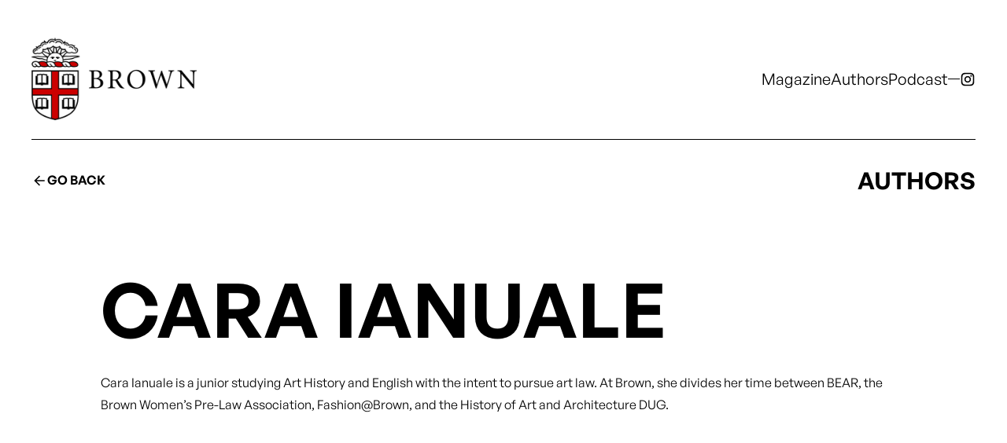

--- FILE ---
content_type: text/html; charset=utf-8
request_url: https://www.brownartreview.org/author/cara-lanuale
body_size: 5510
content:
<!DOCTYPE html><!-- This site was created in Webflow. https://webflow.com --><!-- Last Published: Thu Nov 13 2025 00:18:59 GMT+0000 (Coordinated Universal Time) --><html data-wf-domain="www.brownartreview.org" data-wf-page="641f71e919714547981fdf86" data-wf-site="635ee762301003b3aa333a92" data-wf-collection="641f71e91971454f061fdf98" data-wf-item-slug="cara-lanuale"><head><meta charset="utf-8"/><title>Brown Art Review</title><meta content="width=device-width, initial-scale=1" name="viewport"/><meta content="Webflow" name="generator"/><link href="https://cdn.prod.website-files.com/635ee762301003b3aa333a92/css/brown-art-review.webflow.shared.c452ba1f3.css" rel="stylesheet" type="text/css"/><style>@media (min-width:992px) {html.w-mod-js:not(.w-mod-ix) [data-w-id="fc4b9645-6970-06cb-1a02-38a388f8f230"] {-webkit-transform:translate3d(0, 0, 0) scale3d(1, 1, 1) rotateX(0) rotateY(0) rotateZ(0) skew(0, 0);-moz-transform:translate3d(0, 0, 0) scale3d(1, 1, 1) rotateX(0) rotateY(0) rotateZ(0) skew(0, 0);-ms-transform:translate3d(0, 0, 0) scale3d(1, 1, 1) rotateX(0) rotateY(0) rotateZ(0) skew(0, 0);transform:translate3d(0, 0, 0) scale3d(1, 1, 1) rotateX(0) rotateY(0) rotateZ(0) skew(0, 0);}}</style><script type="text/javascript">!function(o,c){var n=c.documentElement,t=" w-mod-";n.className+=t+"js",("ontouchstart"in o||o.DocumentTouch&&c instanceof DocumentTouch)&&(n.className+=t+"touch")}(window,document);</script><link href="https://cdn.prod.website-files.com/635ee762301003b3aa333a92/638d678d1f96ab43636b9216_635ee762301003b958333abc_favicon.png" rel="shortcut icon" type="image/x-icon"/><link href="https://cdn.prod.website-files.com/635ee762301003b3aa333a92/638d67bc483f8940d1668b65_635ee7623010035fb7333abd_webclip.png" rel="apple-touch-icon"/><!-- Please keep this css code to improve the font quality-->
<style>
  * {
  -webkit-font-smoothing: antialiased;
  -moz-osx-font-smoothing: grayscale;
}
</style></head><body class="body"><div class="page-wrapper"><header class="header"><div class="navbar-wrapper"><div id="w-node-_80002aba-665a-6c11-0d33-6af59afc86e5-9afc86e3" class="navbar"><div class="page-padding"><div class="container-large"><header class="navbar-inner"><div id="w-node-_80002aba-665a-6c11-0d33-6af59afc86e9-9afc86e3" class="navbar-left"><div class="navbar-logo"><a href="/" class="w-inline-block"><img src="https://cdn.prod.website-files.com/635ee762301003b3aa333a92/63782cf620daa979f7e7f1c1_5842f7f1a6515b1e0ad75b27.png" loading="lazy" width="Auto" alt="" sizes="(max-width: 767px) 80.15625px, (max-width: 991px) 119px, 210px" srcset="https://cdn.prod.website-files.com/635ee762301003b3aa333a92/63782cf620daa979f7e7f1c1_5842f7f1a6515b1e0ad75b27-p-500.png 500w, https://cdn.prod.website-files.com/635ee762301003b3aa333a92/63782cf620daa979f7e7f1c1_5842f7f1a6515b1e0ad75b27-p-800.png 800w, https://cdn.prod.website-files.com/635ee762301003b3aa333a92/63782cf620daa979f7e7f1c1_5842f7f1a6515b1e0ad75b27-p-1080.png 1080w, https://cdn.prod.website-files.com/635ee762301003b3aa333a92/63782cf620daa979f7e7f1c1_5842f7f1a6515b1e0ad75b27.png 3006w" class="image"/></a></div></div><div id="w-node-_80002aba-665a-6c11-0d33-6af59afc86ed-9afc86e3" class="navbar-right"><div class="navbar-right-inner"><div class="navbar-menu"><a href="/magazine" class="navbar-menu-link w-inline-block"><div class="navbar-menu-text">Magazine</div><div class="navbar-menu-text">Magazine</div></a><a href="/authors" class="navbar-menu-link w-inline-block"><div class="navbar-menu-text">Authors</div><div class="navbar-menu-text">Authors</div></a><a href="/podcast" class="navbar-menu-link w-inline-block"><div class="navbar-menu-text">Podcast</div><div class="navbar-menu-text">Podcast</div></a></div><div class="navbar-menu-border"></div><div class="navbar-menu-social"><div class="navbar-menu-social-item"><a href="https://instagram.com" target="_blank" class="w-inline-block"><div class="icon-1x1-small w-embed"><svg fill="currentColor" xmlns="http://www.w3.org/2000/svg" viewBox="0 0 24 24" width="20" height="20"><path fill="none" d="M0 0h24v24H0z"/><path d="M12 9a3 3 0 1 0 0 6 3 3 0 0 0 0-6zm0-2a5 5 0 1 1 0 10 5 5 0 0 1 0-10zm6.5-.25a1.25 1.25 0 0 1-2.5 0 1.25 1.25 0 0 1 2.5 0zM12 4c-2.474 0-2.878.007-4.029.058-.784.037-1.31.142-1.798.332-.434.168-.747.369-1.08.703a2.89 2.89 0 0 0-.704 1.08c-.19.49-.295 1.015-.331 1.798C4.006 9.075 4 9.461 4 12c0 2.474.007 2.878.058 4.029.037.783.142 1.31.331 1.797.17.435.37.748.702 1.08.337.336.65.537 1.08.703.494.191 1.02.297 1.8.333C9.075 19.994 9.461 20 12 20c2.474 0 2.878-.007 4.029-.058.782-.037 1.309-.142 1.797-.331.433-.169.748-.37 1.08-.702.337-.337.538-.65.704-1.08.19-.493.296-1.02.332-1.8.052-1.104.058-1.49.058-4.029 0-2.474-.007-2.878-.058-4.029-.037-.782-.142-1.31-.332-1.798a2.911 2.911 0 0 0-.703-1.08 2.884 2.884 0 0 0-1.08-.704c-.49-.19-1.016-.295-1.798-.331C14.925 4.006 14.539 4 12 4zm0-2c2.717 0 3.056.01 4.122.06 1.065.05 1.79.217 2.428.465.66.254 1.216.598 1.772 1.153a4.908 4.908 0 0 1 1.153 1.772c.247.637.415 1.363.465 2.428.047 1.066.06 1.405.06 4.122 0 2.717-.01 3.056-.06 4.122-.05 1.065-.218 1.79-.465 2.428a4.883 4.883 0 0 1-1.153 1.772 4.915 4.915 0 0 1-1.772 1.153c-.637.247-1.363.415-2.428.465-1.066.047-1.405.06-4.122.06-2.717 0-3.056-.01-4.122-.06-1.065-.05-1.79-.218-2.428-.465a4.89 4.89 0 0 1-1.772-1.153 4.904 4.904 0 0 1-1.153-1.772c-.248-.637-.415-1.363-.465-2.428C2.013 15.056 2 14.717 2 12c0-2.717.01-3.056.06-4.122.05-1.066.217-1.79.465-2.428a4.88 4.88 0 0 1 1.153-1.772A4.897 4.897 0 0 1 5.45 2.525c.638-.248 1.362-.415 2.428-.465C8.944 2.013 9.283 2 12 2z"/></svg></div></a></div></div></div><div class="navbar-right-mobile"><div class="mobile-menu-toggle"><div class="mobile-menu-toggle-line _01"></div><div class="mobile-menu-toggle-line _02"></div><div class="mobile-menu-toggle-line _03"></div></div></div></div></header><div class="line"></div></div></div></div><div class="mobile-menu"><div class="page-padding"><div class="container-large"><div class="mobile-menu-wrapper"><div class="mobile-menu-nav"><a href="/magazine" class="mobile-menu-nav-link w-inline-block"><div class="mobile-menu-nav-text">Magazine</div><div class="icon-1x1-small w-embed"><svg fill="currentColor" xmlns="http://www.w3.org/2000/svg" viewBox="0 0 24 24" width="20" height="20"><path fill="none" d="M0 0h24v24H0z"/><path d="M16.172 11l-5.364-5.364 1.414-1.414L20 12l-7.778 7.778-1.414-1.414L16.172 13H4v-2z"/></svg></div></a><div class="line"></div><a href="/podcast" class="mobile-menu-nav-link w-inline-block"><div class="mobile-menu-nav-text">Podcast</div><div class="icon-1x1-small w-embed"><svg fill="currentColor" xmlns="http://www.w3.org/2000/svg" viewBox="0 0 24 24" width="20" height="20"><path fill="none" d="M0 0h24v24H0z"/><path d="M16.172 11l-5.364-5.364 1.414-1.414L20 12l-7.778 7.778-1.414-1.414L16.172 13H4v-2z"/></svg></div></a><div class="line"></div><a href="/authors" class="mobile-menu-nav-link w-inline-block"><div class="mobile-menu-nav-text">Authors</div><div class="icon-1x1-small w-embed"><svg fill="currentColor" xmlns="http://www.w3.org/2000/svg" viewBox="0 0 24 24" width="20" height="20"><path fill="none" d="M0 0h24v24H0z"/><path d="M16.172 11l-5.364-5.364 1.414-1.414L20 12l-7.778 7.778-1.414-1.414L16.172 13H4v-2z"/></svg></div></a></div></div></div></div></div></div><div class="navbar-sticky-placeholder"></div><div class="mobile-menu-overlay"></div></header><main class="main-wrapper"><section class="section-author-single-nav"><div class="page-padding"><div class="container-large"><div class="padding-top padding-medium"><div class="post-single-nav"><a href="/authors" class="button-text arrow-left w-inline-block"><div class="button-text-wrapper"><div class="button-text-icon-wrapper"><div class="button-text-icon w-embed"><svg fill="currentColor" xmlns="http://www.w3.org/2000/svg" viewBox="0 0 24 24" width="20" height="20"><path fill="none" d="M0 0h24v24H0z"/><path d="M7.828 11H20v2H7.828l5.364 5.364-1.414 1.414L4 12l7.778-7.778 1.414 1.414z"/></svg></div></div><div class="button-text-text">Go Back</div></div></a><div class="heading-h3 text-uppercase">Authors</div></div></div></div></div></section><section class="section-author-single"><div class="page-padding"><div class="padding-top padding-huge"><div class="container-medium"><div class="author-single-content"><div id="w-node-_6a04d614-f344-8191-cf62-f9f8ca4edeb2-981fdf86" class="author-single-right"><div class="margin-bottom margin-medium"><h1 class="heading-medium text-uppercase">Cara Ianuale</h1></div><div class="margin-bottom margin-medium"><p class="text-size-large text-weight-medium w-dyn-bind-empty"></p></div><div class="w-richtext"><p>Cara Ianuale is a junior studying Art History and English with the intent to pursue art law. At Brown, she divides her time between BEAR, the Brown Women’s Pre-Law Association, Fashion@Brown, and the History of Art and Architecture DUG.</p><p>‍</p></div></div></div></div></div></div></section><section class="section-author-single-related"><div class="page-padding"><div class="container-large"><div class="padding-top padding-xxhuge"><div class="margin-bottom margin-large"><div data-w-id="c37277c6-b99c-e5a1-86fb-1e1e3bea9002" style="width:0px" class="line"></div></div><div class="margin-bottom margin-huge"><div class="overflow-hidden"><div data-w-id="00354da8-e0ad-b7c1-e571-4e0b4cefeaaa" style="-webkit-transform:translate3d(0, 100%, 0) scale3d(1, 1, 1) rotateX(0) rotateY(0) rotateZ(0) skew(0, 0);-moz-transform:translate3d(0, 100%, 0) scale3d(1, 1, 1) rotateX(0) rotateY(0) rotateZ(0) skew(0, 0);-ms-transform:translate3d(0, 100%, 0) scale3d(1, 1, 1) rotateX(0) rotateY(0) rotateZ(0) skew(0, 0);transform:translate3d(0, 100%, 0) scale3d(1, 1, 1) rotateX(0) rotateY(0) rotateZ(0) skew(0, 0)" class="author-single-related-heading"><div class="margin-right margin-small"><h2 class="heading-small">Articles by</h2></div><h2 class="heading-small">Cara Ianuale</h2></div></div></div><div class="author-articles w-dyn-list"><div role="list" class="author-articles-grid w-dyn-items"><div role="listitem" class="author-articles-item w-dyn-item"><div class="author-articles-article"><a href="/post/photographic-genesis-a-szarkowskian-analysis-of-diane-arbus-albino-sword-swallower" class="author-articles-article-image-wrapper w-inline-block"><img data-w-id="fc4b9645-6970-06cb-1a02-38a388f8f230" id="w-node-fc4b9645-6970-06cb-1a02-38a388f8f230-981fdf86" width="400" src="https://cdn.prod.website-files.com/635ee7623010032c70333aac/681957e386fb78d1e8c93bb5_Screenshot%202025-05-05%20at%2020.29.10.png" alt="Photographic Genesis: A Szarkowskian Analysis of Diane Arbus’ Albino Sword Swallower" sizes="100vw" srcset="https://cdn.prod.website-files.com/635ee7623010032c70333aac/681957e386fb78d1e8c93bb5_Screenshot%202025-05-05%20at%2020.29.10-p-500.png 500w, https://cdn.prod.website-files.com/635ee7623010032c70333aac/681957e386fb78d1e8c93bb5_Screenshot%202025-05-05%20at%2020.29.10-p-800.png 800w, https://cdn.prod.website-files.com/635ee7623010032c70333aac/681957e386fb78d1e8c93bb5_Screenshot%202025-05-05%20at%2020.29.10-p-1080.png 1080w, https://cdn.prod.website-files.com/635ee7623010032c70333aac/681957e386fb78d1e8c93bb5_Screenshot%202025-05-05%20at%2020.29.10.png 1092w" class="author-articles-article-image"/></a><div class="author-articles-article-content"><div class="margin-bottom margin-small"><a href="/post/photographic-genesis-a-szarkowskian-analysis-of-diane-arbus-albino-sword-swallower" class="author-articles-heading-link w-inline-block"><h3>Photographic Genesis: A Szarkowskian Analysis of Diane Arbus’ Albino Sword Swallower</h3></a></div><div class="author-articles-article-meta"><div class="text-size-small"><div class="subnav stacked-mobile-landscape"><div class="subnav-item"><div class="margin-right margin-xsmall"><div class="text-weight-semilbold">Date</div></div><div>May 5, 2025</div></div><div class="subnav-item"><div class="margin-right margin-xsmall"><div class="text-weight-semilbold">Read</div></div><div>6 Minutes</div></div></div></div></div></div></div></div><div role="listitem" class="author-articles-item w-dyn-item"><div class="author-articles-article"><a href="/post/collapsing-the-directorial-and-the-documentary-the-discomforting-family-portraiture-of-tina-barney-and-larry-sultan" class="author-articles-article-image-wrapper w-inline-block"><img data-w-id="fc4b9645-6970-06cb-1a02-38a388f8f230" id="w-node-fc4b9645-6970-06cb-1a02-38a388f8f230-981fdf86" width="400" src="https://cdn.prod.website-files.com/635ee7623010032c70333aac/675b7c08ca69c0f587fa5348_Screenshot%202024-12-12%20at%207.12.20%E2%80%AFPM.png" alt="Collapsing the Directorial and the Documentary: The Discomforting Family Portraiture of Tina Barney and Larry Sultan" sizes="100vw" srcset="https://cdn.prod.website-files.com/635ee7623010032c70333aac/675b7c08ca69c0f587fa5348_Screenshot%202024-12-12%20at%207.12.20%E2%80%AFPM-p-500.png 500w, https://cdn.prod.website-files.com/635ee7623010032c70333aac/675b7c08ca69c0f587fa5348_Screenshot%202024-12-12%20at%207.12.20%E2%80%AFPM-p-800.png 800w, https://cdn.prod.website-files.com/635ee7623010032c70333aac/675b7c08ca69c0f587fa5348_Screenshot%202024-12-12%20at%207.12.20%E2%80%AFPM-p-1080.png 1080w, https://cdn.prod.website-files.com/635ee7623010032c70333aac/675b7c08ca69c0f587fa5348_Screenshot%202024-12-12%20at%207.12.20%E2%80%AFPM.png 1240w" class="author-articles-article-image"/></a><div class="author-articles-article-content"><div class="margin-bottom margin-small"><a href="/post/collapsing-the-directorial-and-the-documentary-the-discomforting-family-portraiture-of-tina-barney-and-larry-sultan" class="author-articles-heading-link w-inline-block"><h3>Collapsing the Directorial and the Documentary: The Discomforting Family Portraiture of Tina Barney and Larry Sultan</h3></a></div><div class="author-articles-article-meta"><div class="text-size-small"><div class="subnav stacked-mobile-landscape"><div class="subnav-item"><div class="margin-right margin-xsmall"><div class="text-weight-semilbold">Date</div></div><div>December 12, 2024</div></div><div class="subnav-item"><div class="margin-right margin-xsmall"><div class="text-weight-semilbold">Read</div></div><div>5 Minutes</div></div></div></div></div></div></div></div><div role="listitem" class="author-articles-item w-dyn-item"><div class="author-articles-article"><a href="/post/cleveland-museum-of-art-to-return-2200-year-old-statue-to-state-of-libya" class="author-articles-article-image-wrapper w-inline-block"><img data-w-id="fc4b9645-6970-06cb-1a02-38a388f8f230" id="w-node-fc4b9645-6970-06cb-1a02-38a388f8f230-981fdf86" width="400" src="https://cdn.prod.website-files.com/635ee7623010032c70333aac/666b204784eca05aeb5ec1bb_1991.26_print.jpg" alt="Cleveland Museum of Art to Return 2200-Year-Old Statue to State of Libya" sizes="100vw" srcset="https://cdn.prod.website-files.com/635ee7623010032c70333aac/666b204784eca05aeb5ec1bb_1991.26_print-p-500.jpg 500w, https://cdn.prod.website-files.com/635ee7623010032c70333aac/666b204784eca05aeb5ec1bb_1991.26_print-p-800.jpg 800w, https://cdn.prod.website-files.com/635ee7623010032c70333aac/666b204784eca05aeb5ec1bb_1991.26_print-p-1080.jpg 1080w, https://cdn.prod.website-files.com/635ee7623010032c70333aac/666b204784eca05aeb5ec1bb_1991.26_print-p-1600.jpg 1600w, https://cdn.prod.website-files.com/635ee7623010032c70333aac/666b204784eca05aeb5ec1bb_1991.26_print-p-2000.jpg 2000w, https://cdn.prod.website-files.com/635ee7623010032c70333aac/666b204784eca05aeb5ec1bb_1991.26_print.jpg 2596w" class="author-articles-article-image"/></a><div class="author-articles-article-content"><div class="margin-bottom margin-small"><a href="/post/cleveland-museum-of-art-to-return-2200-year-old-statue-to-state-of-libya" class="author-articles-heading-link w-inline-block"><h3>Cleveland Museum of Art to Return 2200-Year-Old Statue to State of Libya</h3></a></div><div class="author-articles-article-meta"><div class="text-size-small"><div class="subnav stacked-mobile-landscape"><div class="subnav-item"><div class="margin-right margin-xsmall"><div class="text-weight-semilbold">Date</div></div><div>June 13, 2024</div></div><div class="subnav-item"><div class="margin-right margin-xsmall"><div class="text-weight-semilbold">Read</div></div><div>5 Minutes</div></div></div></div></div></div></div></div><div role="listitem" class="author-articles-item w-dyn-item"><div class="author-articles-article"><a href="/post/an-orientalist-spectacle-in-the-risd-museum" class="author-articles-article-image-wrapper w-inline-block"><img data-w-id="fc4b9645-6970-06cb-1a02-38a388f8f230" id="w-node-fc4b9645-6970-06cb-1a02-38a388f8f230-981fdf86" width="400" src="https://cdn.prod.website-files.com/635ee7623010032c70333aac/664279731202f53b640e3d3e_orientalism.jpeg" alt="An Orientalist Spectacle in the RISD Museum" class="author-articles-article-image"/></a><div class="author-articles-article-content"><div class="margin-bottom margin-small"><a href="/post/an-orientalist-spectacle-in-the-risd-museum" class="author-articles-heading-link w-inline-block"><h3>An Orientalist Spectacle in the RISD Museum</h3></a></div><div class="author-articles-article-meta"><div class="text-size-small"><div class="subnav stacked-mobile-landscape"><div class="subnav-item"><div class="margin-right margin-xsmall"><div class="text-weight-semilbold">Date</div></div><div>May 13, 2024</div></div><div class="subnav-item"><div class="margin-right margin-xsmall"><div class="text-weight-semilbold">Read</div></div><div>7 Minutes</div></div></div></div></div></div></div></div></div></div></div></div></div></section></main><footer class="footer"><section class="section-newsletter"><div class="marquee"><div class="marquee-inner"><div class="marquee-item"><div class="heading-h4 text-uppercase">Newsletter+++</div></div><div class="marquee-item"><div class="heading-h4 text-uppercase">Newsletter+++</div></div><div class="marquee-item"><div class="heading-h4 text-uppercase">Newsletter+++</div></div><div class="marquee-item"><div class="heading-h4 text-uppercase">Newsletter+++</div></div><div class="marquee-item"><div class="heading-h4 text-uppercase">Newsletter+++</div></div><div class="marquee-item"><div class="heading-h4 text-uppercase">Newsletter+++</div></div><div class="marquee-item"><div class="heading-h4 text-uppercase">Newsletter+++</div></div><div class="marquee-item"><div class="heading-h4 text-uppercase">Newsletter+++</div></div><div class="marquee-item"><div class="heading-h4 text-uppercase">Newsletter+++</div></div><div class="marquee-item"><div class="heading-h4 text-uppercase">Newsletter+++</div></div><div class="marquee-item"><div class="heading-h4 text-uppercase">Newsletter+++</div></div><div class="marquee-item"><div class="heading-h4 text-uppercase">Newsletter+++</div></div><div class="marquee-item"><div class="heading-h4 text-uppercase">Newsletter+++</div></div><div class="marquee-item"><div class="heading-h4 text-uppercase">Newsletter+++</div></div><div class="marquee-item"><div class="heading-h4 text-uppercase">Newsletter+++</div></div><div class="marquee-item"><div class="heading-h4 text-uppercase">Newsletter+++</div></div><div class="marquee-item"><div class="heading-h4 text-uppercase">Newsletter+++</div></div><div class="marquee-item"><div class="heading-h4 text-uppercase">Newsletter+++</div></div><div class="marquee-item"><div class="heading-h4 text-uppercase">Newsletter+++</div></div></div></div><div class="page-padding"><div class="container-large"><div class="padding-vertical padding-xhuge"><div class="newsletter-grid"><div id="w-node-_063353c5-d71d-de2f-11c9-0fc1a1296773-5050a177" class="overflow-hidden"><h2 id="w-node-c807c4d8-433e-816f-a27b-ff3c5050a1a8-5050a177" data-w-id="c807c4d8-433e-816f-a27b-ff3c5050a1a8" class="heading-medium text-uppercase">Sign Up For Updates</h2></div><div id="w-node-c807c4d8-433e-816f-a27b-ff3c5050a1aa-5050a177" class="newsletter-right"><div class="max-width-medium"><div class="form-block w-form"><form id="email-form" name="email-form" data-name="Email Form" method="get" class="subscribe-form-flex" data-wf-page-id="641f71e919714547981fdf86" data-wf-element-id="c807c4d8-433e-816f-a27b-ff3c5050a1ad"><div class="subscribe-form-input-wrapper"><input class="subscribe-form-input w-input" maxlength="256" name="Subscriber-Email-3" data-name="Subscriber Email 3" placeholder="Email" type="email" id="Subscriber-Email-3" required=""/></div><input type="submit" data-wait="Please wait..." class="button inverse small w-button" value="Sign Up"/></form><div class="w-form-done"><div>Thank you! Your submission has been received!</div></div><div class="w-form-fail"><div>Oops! Something went wrong while submitting the form.</div></div></div></div></div></div></div></div></div></section><div class="section-footer"><div class="page-padding"><div class="container-large"><div class="padding-bottom padding-large"><div class="footer-grid"><div id="w-node-c807c4d8-433e-816f-a27b-ff3c5050a1c8-5050a177" class="footer-column"><div class="margin-bottom margin-small"><div class="line inverse"></div></div><div class="footer-nav"><div class="footer-nav-item"><a href="/magazine" class="footer-nav-item-link w-inline-block"><div class="footer-nav-item-text">Magazine</div><div class="footer-nav-item-text">Magazine</div></a></div></div></div><div id="w-node-_4d890a79-998b-6c26-98a6-1e4ea961b218-5050a177" class="footer-column"><div class="margin-bottom margin-small"><div class="line inverse"></div></div><div class="footer-nav"><img src="https://cdn.prod.website-files.com/635ee762301003b3aa333a92/63783498eec2829a86c78b99_ART%20REVIEW%20white.svg" loading="lazy" id="w-node-_6b501365-834f-3d30-e57f-357949fbaade-5050a177" alt=""/></div></div><div id="w-node-_4dda1ad5-fd60-edae-601a-e475ce9989c1-5050a177" class="footer-column"><div class="margin-bottom margin-small"><div class="line inverse"></div></div><div class="footer-nav"><div class="footer-nav-item"><a href="/authors" class="footer-nav-item-link w-inline-block"><div class="footer-nav-item-text">Authors</div><div class="footer-nav-item-text">Authors</div></a></div></div></div><div id="w-node-_7eb87ba0-ba09-0b5a-602c-ab3362192866-5050a177" class="footer-column"><div class="margin-bottom margin-small"><div class="line inverse"></div></div><div class="footer-nav"><div class="footer-nav-item"><a href="/podcast" class="footer-nav-item-link w-inline-block"><div class="footer-nav-item-text">Podcast</div><div class="footer-nav-item-text">Podcast</div></a></div></div></div></div><div class="margin-top margin-huge"><div class="footer-bottom"><div class="footer-bottom-left"><div>© Brown Art Review 2025</div></div></div></div><div class="text-block-5"><br/>“The content of all News &amp; Publications groups recognized by USC/GSC is generated independently from Brown University. The statements, views, opinions, and information contained in the publication are personal to those of the authors and student group and do not necessarily reflect those of Brown University. The publication is not reviewed, approved, or endorsed by Brown University or its faculty or staff.”</div></div></div><div class="footer-bottom"><div class="footer-bottom-right"><div class="footer-social"><div class="footer-social-item first"></div></div></div></div></div></div></footer></div><script src="https://d3e54v103j8qbb.cloudfront.net/js/jquery-3.5.1.min.dc5e7f18c8.js?site=635ee762301003b3aa333a92" type="text/javascript" integrity="sha256-9/aliU8dGd2tb6OSsuzixeV4y/faTqgFtohetphbbj0=" crossorigin="anonymous"></script><script src="https://cdn.prod.website-files.com/635ee762301003b3aa333a92/js/webflow.schunk.36b8fb49256177c8.js" type="text/javascript"></script><script src="https://cdn.prod.website-files.com/635ee762301003b3aa333a92/js/webflow.schunk.0d84514e5a9a7887.js" type="text/javascript"></script><script src="https://cdn.prod.website-files.com/635ee762301003b3aa333a92/js/webflow.73f43aa4.1c294cb16542a8a0.js" type="text/javascript"></script></body></html>

--- FILE ---
content_type: text/css
request_url: https://cdn.prod.website-files.com/635ee762301003b3aa333a92/css/brown-art-review.webflow.shared.c452ba1f3.css
body_size: 17737
content:
html {
  -webkit-text-size-adjust: 100%;
  -ms-text-size-adjust: 100%;
  font-family: sans-serif;
}

body {
  margin: 0;
}

article, aside, details, figcaption, figure, footer, header, hgroup, main, menu, nav, section, summary {
  display: block;
}

audio, canvas, progress, video {
  vertical-align: baseline;
  display: inline-block;
}

audio:not([controls]) {
  height: 0;
  display: none;
}

[hidden], template {
  display: none;
}

a {
  background-color: #0000;
}

a:active, a:hover {
  outline: 0;
}

abbr[title] {
  border-bottom: 1px dotted;
}

b, strong {
  font-weight: bold;
}

dfn {
  font-style: italic;
}

h1 {
  margin: .67em 0;
  font-size: 2em;
}

mark {
  color: #000;
  background: #ff0;
}

small {
  font-size: 80%;
}

sub, sup {
  vertical-align: baseline;
  font-size: 75%;
  line-height: 0;
  position: relative;
}

sup {
  top: -.5em;
}

sub {
  bottom: -.25em;
}

img {
  border: 0;
}

svg:not(:root) {
  overflow: hidden;
}

hr {
  box-sizing: content-box;
  height: 0;
}

pre {
  overflow: auto;
}

code, kbd, pre, samp {
  font-family: monospace;
  font-size: 1em;
}

button, input, optgroup, select, textarea {
  color: inherit;
  font: inherit;
  margin: 0;
}

button {
  overflow: visible;
}

button, select {
  text-transform: none;
}

button, html input[type="button"], input[type="reset"] {
  -webkit-appearance: button;
  cursor: pointer;
}

button[disabled], html input[disabled] {
  cursor: default;
}

button::-moz-focus-inner, input::-moz-focus-inner {
  border: 0;
  padding: 0;
}

input {
  line-height: normal;
}

input[type="checkbox"], input[type="radio"] {
  box-sizing: border-box;
  padding: 0;
}

input[type="number"]::-webkit-inner-spin-button, input[type="number"]::-webkit-outer-spin-button {
  height: auto;
}

input[type="search"] {
  -webkit-appearance: none;
}

input[type="search"]::-webkit-search-cancel-button, input[type="search"]::-webkit-search-decoration {
  -webkit-appearance: none;
}

legend {
  border: 0;
  padding: 0;
}

textarea {
  overflow: auto;
}

optgroup {
  font-weight: bold;
}

table {
  border-collapse: collapse;
  border-spacing: 0;
}

td, th {
  padding: 0;
}

@font-face {
  font-family: webflow-icons;
  src: url("[data-uri]") format("truetype");
  font-weight: normal;
  font-style: normal;
}

[class^="w-icon-"], [class*=" w-icon-"] {
  speak: none;
  font-variant: normal;
  text-transform: none;
  -webkit-font-smoothing: antialiased;
  -moz-osx-font-smoothing: grayscale;
  font-style: normal;
  font-weight: normal;
  line-height: 1;
  font-family: webflow-icons !important;
}

.w-icon-slider-right:before {
  content: "";
}

.w-icon-slider-left:before {
  content: "";
}

.w-icon-nav-menu:before {
  content: "";
}

.w-icon-arrow-down:before, .w-icon-dropdown-toggle:before {
  content: "";
}

.w-icon-file-upload-remove:before {
  content: "";
}

.w-icon-file-upload-icon:before {
  content: "";
}

* {
  box-sizing: border-box;
}

html {
  height: 100%;
}

body {
  color: #333;
  background-color: #fff;
  min-height: 100%;
  margin: 0;
  font-family: Arial, sans-serif;
  font-size: 14px;
  line-height: 20px;
}

img {
  vertical-align: middle;
  max-width: 100%;
  display: inline-block;
}

html.w-mod-touch * {
  background-attachment: scroll !important;
}

.w-block {
  display: block;
}

.w-inline-block {
  max-width: 100%;
  display: inline-block;
}

.w-clearfix:before, .w-clearfix:after {
  content: " ";
  grid-area: 1 / 1 / 2 / 2;
  display: table;
}

.w-clearfix:after {
  clear: both;
}

.w-hidden {
  display: none;
}

.w-button {
  color: #fff;
  line-height: inherit;
  cursor: pointer;
  background-color: #3898ec;
  border: 0;
  border-radius: 0;
  padding: 9px 15px;
  text-decoration: none;
  display: inline-block;
}

input.w-button {
  -webkit-appearance: button;
}

html[data-w-dynpage] [data-w-cloak] {
  color: #0000 !important;
}

.w-code-block {
  margin: unset;
}

pre.w-code-block code {
  all: inherit;
}

.w-optimization {
  display: contents;
}

.w-webflow-badge, .w-webflow-badge > img {
  box-sizing: unset;
  width: unset;
  height: unset;
  max-height: unset;
  max-width: unset;
  min-height: unset;
  min-width: unset;
  margin: unset;
  padding: unset;
  float: unset;
  clear: unset;
  border: unset;
  border-radius: unset;
  background: unset;
  background-image: unset;
  background-position: unset;
  background-size: unset;
  background-repeat: unset;
  background-origin: unset;
  background-clip: unset;
  background-attachment: unset;
  background-color: unset;
  box-shadow: unset;
  transform: unset;
  direction: unset;
  font-family: unset;
  font-weight: unset;
  color: unset;
  font-size: unset;
  line-height: unset;
  font-style: unset;
  font-variant: unset;
  text-align: unset;
  letter-spacing: unset;
  -webkit-text-decoration: unset;
  text-decoration: unset;
  text-indent: unset;
  text-transform: unset;
  list-style-type: unset;
  text-shadow: unset;
  vertical-align: unset;
  cursor: unset;
  white-space: unset;
  word-break: unset;
  word-spacing: unset;
  word-wrap: unset;
  transition: unset;
}

.w-webflow-badge {
  white-space: nowrap;
  cursor: pointer;
  box-shadow: 0 0 0 1px #0000001a, 0 1px 3px #0000001a;
  visibility: visible !important;
  opacity: 1 !important;
  z-index: 2147483647 !important;
  color: #aaadb0 !important;
  overflow: unset !important;
  background-color: #fff !important;
  border-radius: 3px !important;
  width: auto !important;
  height: auto !important;
  margin: 0 !important;
  padding: 6px !important;
  font-size: 12px !important;
  line-height: 14px !important;
  text-decoration: none !important;
  display: inline-block !important;
  position: fixed !important;
  inset: auto 12px 12px auto !important;
  transform: none !important;
}

.w-webflow-badge > img {
  position: unset;
  visibility: unset !important;
  opacity: 1 !important;
  vertical-align: middle !important;
  display: inline-block !important;
}

h1, h2, h3, h4, h5, h6 {
  margin-bottom: 10px;
  font-weight: bold;
}

h1 {
  margin-top: 20px;
  font-size: 38px;
  line-height: 44px;
}

h2 {
  margin-top: 20px;
  font-size: 32px;
  line-height: 36px;
}

h3 {
  margin-top: 20px;
  font-size: 24px;
  line-height: 30px;
}

h4 {
  margin-top: 10px;
  font-size: 18px;
  line-height: 24px;
}

h5 {
  margin-top: 10px;
  font-size: 14px;
  line-height: 20px;
}

h6 {
  margin-top: 10px;
  font-size: 12px;
  line-height: 18px;
}

p {
  margin-top: 0;
  margin-bottom: 10px;
}

blockquote {
  border-left: 5px solid #e2e2e2;
  margin: 0 0 10px;
  padding: 10px 20px;
  font-size: 18px;
  line-height: 22px;
}

figure {
  margin: 0 0 10px;
}

ul, ol {
  margin-top: 0;
  margin-bottom: 10px;
  padding-left: 40px;
}

.w-list-unstyled {
  padding-left: 0;
  list-style: none;
}

.w-embed:before, .w-embed:after {
  content: " ";
  grid-area: 1 / 1 / 2 / 2;
  display: table;
}

.w-embed:after {
  clear: both;
}

.w-video {
  width: 100%;
  padding: 0;
  position: relative;
}

.w-video iframe, .w-video object, .w-video embed {
  border: none;
  width: 100%;
  height: 100%;
  position: absolute;
  top: 0;
  left: 0;
}

fieldset {
  border: 0;
  margin: 0;
  padding: 0;
}

button, [type="button"], [type="reset"] {
  cursor: pointer;
  -webkit-appearance: button;
  border: 0;
}

.w-form {
  margin: 0 0 15px;
}

.w-form-done {
  text-align: center;
  background-color: #ddd;
  padding: 20px;
  display: none;
}

.w-form-fail {
  background-color: #ffdede;
  margin-top: 10px;
  padding: 10px;
  display: none;
}

label {
  margin-bottom: 5px;
  font-weight: bold;
  display: block;
}

.w-input, .w-select {
  color: #333;
  vertical-align: middle;
  background-color: #fff;
  border: 1px solid #ccc;
  width: 100%;
  height: 38px;
  margin-bottom: 10px;
  padding: 8px 12px;
  font-size: 14px;
  line-height: 1.42857;
  display: block;
}

.w-input::placeholder, .w-select::placeholder {
  color: #999;
}

.w-input:focus, .w-select:focus {
  border-color: #3898ec;
  outline: 0;
}

.w-input[disabled], .w-select[disabled], .w-input[readonly], .w-select[readonly], fieldset[disabled] .w-input, fieldset[disabled] .w-select {
  cursor: not-allowed;
}

.w-input[disabled]:not(.w-input-disabled), .w-select[disabled]:not(.w-input-disabled), .w-input[readonly], .w-select[readonly], fieldset[disabled]:not(.w-input-disabled) .w-input, fieldset[disabled]:not(.w-input-disabled) .w-select {
  background-color: #eee;
}

textarea.w-input, textarea.w-select {
  height: auto;
}

.w-select {
  background-color: #f3f3f3;
}

.w-select[multiple] {
  height: auto;
}

.w-form-label {
  cursor: pointer;
  margin-bottom: 0;
  font-weight: normal;
  display: inline-block;
}

.w-radio {
  margin-bottom: 5px;
  padding-left: 20px;
  display: block;
}

.w-radio:before, .w-radio:after {
  content: " ";
  grid-area: 1 / 1 / 2 / 2;
  display: table;
}

.w-radio:after {
  clear: both;
}

.w-radio-input {
  float: left;
  margin: 3px 0 0 -20px;
  line-height: normal;
}

.w-file-upload {
  margin-bottom: 10px;
  display: block;
}

.w-file-upload-input {
  opacity: 0;
  z-index: -100;
  width: .1px;
  height: .1px;
  position: absolute;
  overflow: hidden;
}

.w-file-upload-default, .w-file-upload-uploading, .w-file-upload-success {
  color: #333;
  display: inline-block;
}

.w-file-upload-error {
  margin-top: 10px;
  display: block;
}

.w-file-upload-default.w-hidden, .w-file-upload-uploading.w-hidden, .w-file-upload-error.w-hidden, .w-file-upload-success.w-hidden {
  display: none;
}

.w-file-upload-uploading-btn {
  cursor: pointer;
  background-color: #fafafa;
  border: 1px solid #ccc;
  margin: 0;
  padding: 8px 12px;
  font-size: 14px;
  font-weight: normal;
  display: flex;
}

.w-file-upload-file {
  background-color: #fafafa;
  border: 1px solid #ccc;
  flex-grow: 1;
  justify-content: space-between;
  margin: 0;
  padding: 8px 9px 8px 11px;
  display: flex;
}

.w-file-upload-file-name {
  font-size: 14px;
  font-weight: normal;
  display: block;
}

.w-file-remove-link {
  cursor: pointer;
  width: auto;
  height: auto;
  margin-top: 3px;
  margin-left: 10px;
  padding: 3px;
  display: block;
}

.w-icon-file-upload-remove {
  margin: auto;
  font-size: 10px;
}

.w-file-upload-error-msg {
  color: #ea384c;
  padding: 2px 0;
  display: inline-block;
}

.w-file-upload-info {
  padding: 0 12px;
  line-height: 38px;
  display: inline-block;
}

.w-file-upload-label {
  cursor: pointer;
  background-color: #fafafa;
  border: 1px solid #ccc;
  margin: 0;
  padding: 8px 12px;
  font-size: 14px;
  font-weight: normal;
  display: inline-block;
}

.w-icon-file-upload-icon, .w-icon-file-upload-uploading {
  width: 20px;
  margin-right: 8px;
  display: inline-block;
}

.w-icon-file-upload-uploading {
  height: 20px;
}

.w-container {
  max-width: 940px;
  margin-left: auto;
  margin-right: auto;
}

.w-container:before, .w-container:after {
  content: " ";
  grid-area: 1 / 1 / 2 / 2;
  display: table;
}

.w-container:after {
  clear: both;
}

.w-container .w-row {
  margin-left: -10px;
  margin-right: -10px;
}

.w-row:before, .w-row:after {
  content: " ";
  grid-area: 1 / 1 / 2 / 2;
  display: table;
}

.w-row:after {
  clear: both;
}

.w-row .w-row {
  margin-left: 0;
  margin-right: 0;
}

.w-col {
  float: left;
  width: 100%;
  min-height: 1px;
  padding-left: 10px;
  padding-right: 10px;
  position: relative;
}

.w-col .w-col {
  padding-left: 0;
  padding-right: 0;
}

.w-col-1 {
  width: 8.33333%;
}

.w-col-2 {
  width: 16.6667%;
}

.w-col-3 {
  width: 25%;
}

.w-col-4 {
  width: 33.3333%;
}

.w-col-5 {
  width: 41.6667%;
}

.w-col-6 {
  width: 50%;
}

.w-col-7 {
  width: 58.3333%;
}

.w-col-8 {
  width: 66.6667%;
}

.w-col-9 {
  width: 75%;
}

.w-col-10 {
  width: 83.3333%;
}

.w-col-11 {
  width: 91.6667%;
}

.w-col-12 {
  width: 100%;
}

.w-hidden-main {
  display: none !important;
}

@media screen and (max-width: 991px) {
  .w-container {
    max-width: 728px;
  }

  .w-hidden-main {
    display: inherit !important;
  }

  .w-hidden-medium {
    display: none !important;
  }

  .w-col-medium-1 {
    width: 8.33333%;
  }

  .w-col-medium-2 {
    width: 16.6667%;
  }

  .w-col-medium-3 {
    width: 25%;
  }

  .w-col-medium-4 {
    width: 33.3333%;
  }

  .w-col-medium-5 {
    width: 41.6667%;
  }

  .w-col-medium-6 {
    width: 50%;
  }

  .w-col-medium-7 {
    width: 58.3333%;
  }

  .w-col-medium-8 {
    width: 66.6667%;
  }

  .w-col-medium-9 {
    width: 75%;
  }

  .w-col-medium-10 {
    width: 83.3333%;
  }

  .w-col-medium-11 {
    width: 91.6667%;
  }

  .w-col-medium-12 {
    width: 100%;
  }

  .w-col-stack {
    width: 100%;
    left: auto;
    right: auto;
  }
}

@media screen and (max-width: 767px) {
  .w-hidden-main, .w-hidden-medium {
    display: inherit !important;
  }

  .w-hidden-small {
    display: none !important;
  }

  .w-row, .w-container .w-row {
    margin-left: 0;
    margin-right: 0;
  }

  .w-col {
    width: 100%;
    left: auto;
    right: auto;
  }

  .w-col-small-1 {
    width: 8.33333%;
  }

  .w-col-small-2 {
    width: 16.6667%;
  }

  .w-col-small-3 {
    width: 25%;
  }

  .w-col-small-4 {
    width: 33.3333%;
  }

  .w-col-small-5 {
    width: 41.6667%;
  }

  .w-col-small-6 {
    width: 50%;
  }

  .w-col-small-7 {
    width: 58.3333%;
  }

  .w-col-small-8 {
    width: 66.6667%;
  }

  .w-col-small-9 {
    width: 75%;
  }

  .w-col-small-10 {
    width: 83.3333%;
  }

  .w-col-small-11 {
    width: 91.6667%;
  }

  .w-col-small-12 {
    width: 100%;
  }
}

@media screen and (max-width: 479px) {
  .w-container {
    max-width: none;
  }

  .w-hidden-main, .w-hidden-medium, .w-hidden-small {
    display: inherit !important;
  }

  .w-hidden-tiny {
    display: none !important;
  }

  .w-col {
    width: 100%;
  }

  .w-col-tiny-1 {
    width: 8.33333%;
  }

  .w-col-tiny-2 {
    width: 16.6667%;
  }

  .w-col-tiny-3 {
    width: 25%;
  }

  .w-col-tiny-4 {
    width: 33.3333%;
  }

  .w-col-tiny-5 {
    width: 41.6667%;
  }

  .w-col-tiny-6 {
    width: 50%;
  }

  .w-col-tiny-7 {
    width: 58.3333%;
  }

  .w-col-tiny-8 {
    width: 66.6667%;
  }

  .w-col-tiny-9 {
    width: 75%;
  }

  .w-col-tiny-10 {
    width: 83.3333%;
  }

  .w-col-tiny-11 {
    width: 91.6667%;
  }

  .w-col-tiny-12 {
    width: 100%;
  }
}

.w-widget {
  position: relative;
}

.w-widget-map {
  width: 100%;
  height: 400px;
}

.w-widget-map label {
  width: auto;
  display: inline;
}

.w-widget-map img {
  max-width: inherit;
}

.w-widget-map .gm-style-iw {
  text-align: center;
}

.w-widget-map .gm-style-iw > button {
  display: none !important;
}

.w-widget-twitter {
  overflow: hidden;
}

.w-widget-twitter-count-shim {
  vertical-align: top;
  text-align: center;
  background: #fff;
  border: 1px solid #758696;
  border-radius: 3px;
  width: 28px;
  height: 20px;
  display: inline-block;
  position: relative;
}

.w-widget-twitter-count-shim * {
  pointer-events: none;
  -webkit-user-select: none;
  user-select: none;
}

.w-widget-twitter-count-shim .w-widget-twitter-count-inner {
  text-align: center;
  color: #999;
  font-family: serif;
  font-size: 15px;
  line-height: 12px;
  position: relative;
}

.w-widget-twitter-count-shim .w-widget-twitter-count-clear {
  display: block;
  position: relative;
}

.w-widget-twitter-count-shim.w--large {
  width: 36px;
  height: 28px;
}

.w-widget-twitter-count-shim.w--large .w-widget-twitter-count-inner {
  font-size: 18px;
  line-height: 18px;
}

.w-widget-twitter-count-shim:not(.w--vertical) {
  margin-left: 5px;
  margin-right: 8px;
}

.w-widget-twitter-count-shim:not(.w--vertical).w--large {
  margin-left: 6px;
}

.w-widget-twitter-count-shim:not(.w--vertical):before, .w-widget-twitter-count-shim:not(.w--vertical):after {
  content: " ";
  pointer-events: none;
  border: solid #0000;
  width: 0;
  height: 0;
  position: absolute;
  top: 50%;
  left: 0;
}

.w-widget-twitter-count-shim:not(.w--vertical):before {
  border-width: 4px;
  border-color: #75869600 #5d6c7b #75869600 #75869600;
  margin-top: -4px;
  margin-left: -9px;
}

.w-widget-twitter-count-shim:not(.w--vertical).w--large:before {
  border-width: 5px;
  margin-top: -5px;
  margin-left: -10px;
}

.w-widget-twitter-count-shim:not(.w--vertical):after {
  border-width: 4px;
  border-color: #fff0 #fff #fff0 #fff0;
  margin-top: -4px;
  margin-left: -8px;
}

.w-widget-twitter-count-shim:not(.w--vertical).w--large:after {
  border-width: 5px;
  margin-top: -5px;
  margin-left: -9px;
}

.w-widget-twitter-count-shim.w--vertical {
  width: 61px;
  height: 33px;
  margin-bottom: 8px;
}

.w-widget-twitter-count-shim.w--vertical:before, .w-widget-twitter-count-shim.w--vertical:after {
  content: " ";
  pointer-events: none;
  border: solid #0000;
  width: 0;
  height: 0;
  position: absolute;
  top: 100%;
  left: 50%;
}

.w-widget-twitter-count-shim.w--vertical:before {
  border-width: 5px;
  border-color: #5d6c7b #75869600 #75869600;
  margin-left: -5px;
}

.w-widget-twitter-count-shim.w--vertical:after {
  border-width: 4px;
  border-color: #fff #fff0 #fff0;
  margin-left: -4px;
}

.w-widget-twitter-count-shim.w--vertical .w-widget-twitter-count-inner {
  font-size: 18px;
  line-height: 22px;
}

.w-widget-twitter-count-shim.w--vertical.w--large {
  width: 76px;
}

.w-background-video {
  color: #fff;
  height: 500px;
  position: relative;
  overflow: hidden;
}

.w-background-video > video {
  object-fit: cover;
  z-index: -100;
  background-position: 50%;
  background-size: cover;
  width: 100%;
  height: 100%;
  margin: auto;
  position: absolute;
  inset: -100%;
}

.w-background-video > video::-webkit-media-controls-start-playback-button {
  -webkit-appearance: none;
  display: none !important;
}

.w-background-video--control {
  background-color: #0000;
  padding: 0;
  position: absolute;
  bottom: 1em;
  right: 1em;
}

.w-background-video--control > [hidden] {
  display: none !important;
}

.w-slider {
  text-align: center;
  clear: both;
  -webkit-tap-highlight-color: #0000;
  tap-highlight-color: #0000;
  background: #ddd;
  height: 300px;
  position: relative;
}

.w-slider-mask {
  z-index: 1;
  white-space: nowrap;
  height: 100%;
  display: block;
  position: relative;
  left: 0;
  right: 0;
  overflow: hidden;
}

.w-slide {
  vertical-align: top;
  white-space: normal;
  text-align: left;
  width: 100%;
  height: 100%;
  display: inline-block;
  position: relative;
}

.w-slider-nav {
  z-index: 2;
  text-align: center;
  -webkit-tap-highlight-color: #0000;
  tap-highlight-color: #0000;
  height: 40px;
  margin: auto;
  padding-top: 10px;
  position: absolute;
  inset: auto 0 0;
}

.w-slider-nav.w-round > div {
  border-radius: 100%;
}

.w-slider-nav.w-num > div {
  font-size: inherit;
  line-height: inherit;
  width: auto;
  height: auto;
  padding: .2em .5em;
}

.w-slider-nav.w-shadow > div {
  box-shadow: 0 0 3px #3336;
}

.w-slider-nav-invert {
  color: #fff;
}

.w-slider-nav-invert > div {
  background-color: #2226;
}

.w-slider-nav-invert > div.w-active {
  background-color: #222;
}

.w-slider-dot {
  cursor: pointer;
  background-color: #fff6;
  width: 1em;
  height: 1em;
  margin: 0 3px .5em;
  transition: background-color .1s, color .1s;
  display: inline-block;
  position: relative;
}

.w-slider-dot.w-active {
  background-color: #fff;
}

.w-slider-dot:focus {
  outline: none;
  box-shadow: 0 0 0 2px #fff;
}

.w-slider-dot:focus.w-active {
  box-shadow: none;
}

.w-slider-arrow-left, .w-slider-arrow-right {
  cursor: pointer;
  color: #fff;
  -webkit-tap-highlight-color: #0000;
  tap-highlight-color: #0000;
  -webkit-user-select: none;
  user-select: none;
  width: 80px;
  margin: auto;
  font-size: 40px;
  position: absolute;
  inset: 0;
  overflow: hidden;
}

.w-slider-arrow-left [class^="w-icon-"], .w-slider-arrow-right [class^="w-icon-"], .w-slider-arrow-left [class*=" w-icon-"], .w-slider-arrow-right [class*=" w-icon-"] {
  position: absolute;
}

.w-slider-arrow-left:focus, .w-slider-arrow-right:focus {
  outline: 0;
}

.w-slider-arrow-left {
  z-index: 3;
  right: auto;
}

.w-slider-arrow-right {
  z-index: 4;
  left: auto;
}

.w-icon-slider-left, .w-icon-slider-right {
  width: 1em;
  height: 1em;
  margin: auto;
  inset: 0;
}

.w-slider-aria-label {
  clip: rect(0 0 0 0);
  border: 0;
  width: 1px;
  height: 1px;
  margin: -1px;
  padding: 0;
  position: absolute;
  overflow: hidden;
}

.w-slider-force-show {
  display: block !important;
}

.w-dropdown {
  text-align: left;
  z-index: 900;
  margin-left: auto;
  margin-right: auto;
  display: inline-block;
  position: relative;
}

.w-dropdown-btn, .w-dropdown-toggle, .w-dropdown-link {
  vertical-align: top;
  color: #222;
  text-align: left;
  white-space: nowrap;
  margin-left: auto;
  margin-right: auto;
  padding: 20px;
  text-decoration: none;
  position: relative;
}

.w-dropdown-toggle {
  -webkit-user-select: none;
  user-select: none;
  cursor: pointer;
  padding-right: 40px;
  display: inline-block;
}

.w-dropdown-toggle:focus {
  outline: 0;
}

.w-icon-dropdown-toggle {
  width: 1em;
  height: 1em;
  margin: auto 20px auto auto;
  position: absolute;
  top: 0;
  bottom: 0;
  right: 0;
}

.w-dropdown-list {
  background: #ddd;
  min-width: 100%;
  display: none;
  position: absolute;
}

.w-dropdown-list.w--open {
  display: block;
}

.w-dropdown-link {
  color: #222;
  padding: 10px 20px;
  display: block;
}

.w-dropdown-link.w--current {
  color: #0082f3;
}

.w-dropdown-link:focus {
  outline: 0;
}

@media screen and (max-width: 767px) {
  .w-nav-brand {
    padding-left: 10px;
  }
}

.w-lightbox-backdrop {
  cursor: auto;
  letter-spacing: normal;
  text-indent: 0;
  text-shadow: none;
  text-transform: none;
  visibility: visible;
  white-space: normal;
  word-break: normal;
  word-spacing: normal;
  word-wrap: normal;
  color: #fff;
  text-align: center;
  z-index: 2000;
  opacity: 0;
  -webkit-user-select: none;
  -moz-user-select: none;
  -webkit-tap-highlight-color: transparent;
  background: #000000e6;
  outline: 0;
  font-family: Helvetica Neue, Helvetica, Ubuntu, Segoe UI, Verdana, sans-serif;
  font-size: 17px;
  font-style: normal;
  font-weight: 300;
  line-height: 1.2;
  list-style: disc;
  position: fixed;
  inset: 0;
  -webkit-transform: translate(0);
}

.w-lightbox-backdrop, .w-lightbox-container {
  -webkit-overflow-scrolling: touch;
  height: 100%;
  overflow: auto;
}

.w-lightbox-content {
  height: 100vh;
  position: relative;
  overflow: hidden;
}

.w-lightbox-view {
  opacity: 0;
  width: 100vw;
  height: 100vh;
  position: absolute;
}

.w-lightbox-view:before {
  content: "";
  height: 100vh;
}

.w-lightbox-group, .w-lightbox-group .w-lightbox-view, .w-lightbox-group .w-lightbox-view:before {
  height: 86vh;
}

.w-lightbox-frame, .w-lightbox-view:before {
  vertical-align: middle;
  display: inline-block;
}

.w-lightbox-figure {
  margin: 0;
  position: relative;
}

.w-lightbox-group .w-lightbox-figure {
  cursor: pointer;
}

.w-lightbox-img {
  width: auto;
  max-width: none;
  height: auto;
}

.w-lightbox-image {
  float: none;
  max-width: 100vw;
  max-height: 100vh;
  display: block;
}

.w-lightbox-group .w-lightbox-image {
  max-height: 86vh;
}

.w-lightbox-caption {
  text-align: left;
  text-overflow: ellipsis;
  white-space: nowrap;
  background: #0006;
  padding: .5em 1em;
  position: absolute;
  bottom: 0;
  left: 0;
  right: 0;
  overflow: hidden;
}

.w-lightbox-embed {
  width: 100%;
  height: 100%;
  position: absolute;
  inset: 0;
}

.w-lightbox-control {
  cursor: pointer;
  background-position: center;
  background-repeat: no-repeat;
  background-size: 24px;
  width: 4em;
  transition: all .3s;
  position: absolute;
  top: 0;
}

.w-lightbox-left {
  background-image: url("[data-uri]");
  display: none;
  bottom: 0;
  left: 0;
}

.w-lightbox-right {
  background-image: url("[data-uri]");
  display: none;
  bottom: 0;
  right: 0;
}

.w-lightbox-close {
  background-image: url("[data-uri]");
  background-size: 18px;
  height: 2.6em;
  right: 0;
}

.w-lightbox-strip {
  white-space: nowrap;
  padding: 0 1vh;
  line-height: 0;
  position: absolute;
  bottom: 0;
  left: 0;
  right: 0;
  overflow: auto hidden;
}

.w-lightbox-item {
  box-sizing: content-box;
  cursor: pointer;
  width: 10vh;
  padding: 2vh 1vh;
  display: inline-block;
  -webkit-transform: translate3d(0, 0, 0);
}

.w-lightbox-active {
  opacity: .3;
}

.w-lightbox-thumbnail {
  background: #222;
  height: 10vh;
  position: relative;
  overflow: hidden;
}

.w-lightbox-thumbnail-image {
  position: absolute;
  top: 0;
  left: 0;
}

.w-lightbox-thumbnail .w-lightbox-tall {
  width: 100%;
  top: 50%;
  transform: translate(0, -50%);
}

.w-lightbox-thumbnail .w-lightbox-wide {
  height: 100%;
  left: 50%;
  transform: translate(-50%);
}

.w-lightbox-spinner {
  box-sizing: border-box;
  border: 5px solid #0006;
  border-radius: 50%;
  width: 40px;
  height: 40px;
  margin-top: -20px;
  margin-left: -20px;
  animation: .8s linear infinite spin;
  position: absolute;
  top: 50%;
  left: 50%;
}

.w-lightbox-spinner:after {
  content: "";
  border: 3px solid #0000;
  border-bottom-color: #fff;
  border-radius: 50%;
  position: absolute;
  inset: -4px;
}

.w-lightbox-hide {
  display: none;
}

.w-lightbox-noscroll {
  overflow: hidden;
}

@media (min-width: 768px) {
  .w-lightbox-content {
    height: 96vh;
    margin-top: 2vh;
  }

  .w-lightbox-view, .w-lightbox-view:before {
    height: 96vh;
  }

  .w-lightbox-group, .w-lightbox-group .w-lightbox-view, .w-lightbox-group .w-lightbox-view:before {
    height: 84vh;
  }

  .w-lightbox-image {
    max-width: 96vw;
    max-height: 96vh;
  }

  .w-lightbox-group .w-lightbox-image {
    max-width: 82.3vw;
    max-height: 84vh;
  }

  .w-lightbox-left, .w-lightbox-right {
    opacity: .5;
    display: block;
  }

  .w-lightbox-close {
    opacity: .8;
  }

  .w-lightbox-control:hover {
    opacity: 1;
  }
}

.w-lightbox-inactive, .w-lightbox-inactive:hover {
  opacity: 0;
}

.w-richtext:before, .w-richtext:after {
  content: " ";
  grid-area: 1 / 1 / 2 / 2;
  display: table;
}

.w-richtext:after {
  clear: both;
}

.w-richtext[contenteditable="true"]:before, .w-richtext[contenteditable="true"]:after {
  white-space: initial;
}

.w-richtext ol, .w-richtext ul {
  overflow: hidden;
}

.w-richtext .w-richtext-figure-selected.w-richtext-figure-type-video div:after, .w-richtext .w-richtext-figure-selected[data-rt-type="video"] div:after, .w-richtext .w-richtext-figure-selected.w-richtext-figure-type-image div, .w-richtext .w-richtext-figure-selected[data-rt-type="image"] div {
  outline: 2px solid #2895f7;
}

.w-richtext figure.w-richtext-figure-type-video > div:after, .w-richtext figure[data-rt-type="video"] > div:after {
  content: "";
  display: none;
  position: absolute;
  inset: 0;
}

.w-richtext figure {
  max-width: 60%;
  position: relative;
}

.w-richtext figure > div:before {
  cursor: default !important;
}

.w-richtext figure img {
  width: 100%;
}

.w-richtext figure figcaption.w-richtext-figcaption-placeholder {
  opacity: .6;
}

.w-richtext figure div {
  color: #0000;
  font-size: 0;
}

.w-richtext figure.w-richtext-figure-type-image, .w-richtext figure[data-rt-type="image"] {
  display: table;
}

.w-richtext figure.w-richtext-figure-type-image > div, .w-richtext figure[data-rt-type="image"] > div {
  display: inline-block;
}

.w-richtext figure.w-richtext-figure-type-image > figcaption, .w-richtext figure[data-rt-type="image"] > figcaption {
  caption-side: bottom;
  display: table-caption;
}

.w-richtext figure.w-richtext-figure-type-video, .w-richtext figure[data-rt-type="video"] {
  width: 60%;
  height: 0;
}

.w-richtext figure.w-richtext-figure-type-video iframe, .w-richtext figure[data-rt-type="video"] iframe {
  width: 100%;
  height: 100%;
  position: absolute;
  top: 0;
  left: 0;
}

.w-richtext figure.w-richtext-figure-type-video > div, .w-richtext figure[data-rt-type="video"] > div {
  width: 100%;
}

.w-richtext figure.w-richtext-align-center {
  clear: both;
  margin-left: auto;
  margin-right: auto;
}

.w-richtext figure.w-richtext-align-center.w-richtext-figure-type-image > div, .w-richtext figure.w-richtext-align-center[data-rt-type="image"] > div {
  max-width: 100%;
}

.w-richtext figure.w-richtext-align-normal {
  clear: both;
}

.w-richtext figure.w-richtext-align-fullwidth {
  text-align: center;
  clear: both;
  width: 100%;
  max-width: 100%;
  margin-left: auto;
  margin-right: auto;
  display: block;
}

.w-richtext figure.w-richtext-align-fullwidth > div {
  padding-bottom: inherit;
  display: inline-block;
}

.w-richtext figure.w-richtext-align-fullwidth > figcaption {
  display: block;
}

.w-richtext figure.w-richtext-align-floatleft {
  float: left;
  clear: none;
  margin-right: 15px;
}

.w-richtext figure.w-richtext-align-floatright {
  float: right;
  clear: none;
  margin-left: 15px;
}

.w-nav {
  z-index: 1000;
  background: #ddd;
  position: relative;
}

.w-nav:before, .w-nav:after {
  content: " ";
  grid-area: 1 / 1 / 2 / 2;
  display: table;
}

.w-nav:after {
  clear: both;
}

.w-nav-brand {
  float: left;
  color: #333;
  text-decoration: none;
  position: relative;
}

.w-nav-link {
  vertical-align: top;
  color: #222;
  text-align: left;
  margin-left: auto;
  margin-right: auto;
  padding: 20px;
  text-decoration: none;
  display: inline-block;
  position: relative;
}

.w-nav-link.w--current {
  color: #0082f3;
}

.w-nav-menu {
  float: right;
  position: relative;
}

[data-nav-menu-open] {
  text-align: center;
  background: #c8c8c8;
  min-width: 200px;
  position: absolute;
  top: 100%;
  left: 0;
  right: 0;
  overflow: visible;
  display: block !important;
}

.w--nav-link-open {
  display: block;
  position: relative;
}

.w-nav-overlay {
  width: 100%;
  display: none;
  position: absolute;
  top: 100%;
  left: 0;
  right: 0;
  overflow: hidden;
}

.w-nav-overlay [data-nav-menu-open] {
  top: 0;
}

.w-nav[data-animation="over-left"] .w-nav-overlay {
  width: auto;
}

.w-nav[data-animation="over-left"] .w-nav-overlay, .w-nav[data-animation="over-left"] [data-nav-menu-open] {
  z-index: 1;
  top: 0;
  right: auto;
}

.w-nav[data-animation="over-right"] .w-nav-overlay {
  width: auto;
}

.w-nav[data-animation="over-right"] .w-nav-overlay, .w-nav[data-animation="over-right"] [data-nav-menu-open] {
  z-index: 1;
  top: 0;
  left: auto;
}

.w-nav-button {
  float: right;
  cursor: pointer;
  -webkit-tap-highlight-color: #0000;
  tap-highlight-color: #0000;
  -webkit-user-select: none;
  user-select: none;
  padding: 18px;
  font-size: 24px;
  display: none;
  position: relative;
}

.w-nav-button:focus {
  outline: 0;
}

.w-nav-button.w--open {
  color: #fff;
  background-color: #c8c8c8;
}

.w-nav[data-collapse="all"] .w-nav-menu {
  display: none;
}

.w-nav[data-collapse="all"] .w-nav-button, .w--nav-dropdown-open, .w--nav-dropdown-toggle-open {
  display: block;
}

.w--nav-dropdown-list-open {
  position: static;
}

@media screen and (max-width: 991px) {
  .w-nav[data-collapse="medium"] .w-nav-menu {
    display: none;
  }

  .w-nav[data-collapse="medium"] .w-nav-button {
    display: block;
  }
}

@media screen and (max-width: 767px) {
  .w-nav[data-collapse="small"] .w-nav-menu {
    display: none;
  }

  .w-nav[data-collapse="small"] .w-nav-button {
    display: block;
  }

  .w-nav-brand {
    padding-left: 10px;
  }
}

@media screen and (max-width: 479px) {
  .w-nav[data-collapse="tiny"] .w-nav-menu {
    display: none;
  }

  .w-nav[data-collapse="tiny"] .w-nav-button {
    display: block;
  }
}

.w-tabs {
  position: relative;
}

.w-tabs:before, .w-tabs:after {
  content: " ";
  grid-area: 1 / 1 / 2 / 2;
  display: table;
}

.w-tabs:after {
  clear: both;
}

.w-tab-menu {
  position: relative;
}

.w-tab-link {
  vertical-align: top;
  text-align: left;
  cursor: pointer;
  color: #222;
  background-color: #ddd;
  padding: 9px 30px;
  text-decoration: none;
  display: inline-block;
  position: relative;
}

.w-tab-link.w--current {
  background-color: #c8c8c8;
}

.w-tab-link:focus {
  outline: 0;
}

.w-tab-content {
  display: block;
  position: relative;
  overflow: hidden;
}

.w-tab-pane {
  display: none;
  position: relative;
}

.w--tab-active {
  display: block;
}

@media screen and (max-width: 479px) {
  .w-tab-link {
    display: block;
  }
}

.w-ix-emptyfix:after {
  content: "";
}

@keyframes spin {
  0% {
    transform: rotate(0);
  }

  100% {
    transform: rotate(360deg);
  }
}

.w-dyn-empty {
  background-color: #ddd;
  padding: 10px;
}

.w-dyn-hide, .w-dyn-bind-empty, .w-condition-invisible {
  display: none !important;
}

.wf-layout-layout {
  display: grid;
}

@font-face {
  font-family: Generalsans;
  src: url("https://cdn.prod.website-files.com/635ee762301003b3aa333a92/635ee762301003c81b333ab0_GeneralSans-Semibold.woff") format("woff");
  font-weight: 600;
  font-style: normal;
  font-display: swap;
}

@font-face {
  font-family: Generalsans;
  src: url("https://cdn.prod.website-files.com/635ee762301003b3aa333a92/635ee7623010032b1e333ab1_GeneralSans-Regular.woff") format("woff");
  font-weight: 400;
  font-style: normal;
  font-display: swap;
}

@font-face {
  font-family: Generalsans;
  src: url("https://cdn.prod.website-files.com/635ee762301003b3aa333a92/635ee76230100336b2333ab7_GeneralSans-Medium.woff") format("woff");
  font-weight: 500;
  font-style: normal;
  font-display: swap;
}

:root {
  --white: white;
  --black: black;
}

.w-pagination-wrapper {
  flex-wrap: wrap;
  justify-content: center;
  display: flex;
}

.w-pagination-previous, .w-pagination-next {
  color: #333;
  background-color: #fafafa;
  border: 1px solid #ccc;
  border-radius: 2px;
  margin-left: 10px;
  margin-right: 10px;
  padding: 9px 20px;
  font-size: 14px;
  display: block;
}

.w-checkbox {
  margin-bottom: 5px;
  padding-left: 20px;
  display: block;
}

.w-checkbox:before {
  content: " ";
  grid-area: 1 / 1 / 2 / 2;
  display: table;
}

.w-checkbox:after {
  content: " ";
  clear: both;
  grid-area: 1 / 1 / 2 / 2;
  display: table;
}

.w-checkbox-input {
  float: left;
  margin: 4px 0 0 -20px;
  line-height: normal;
}

.w-checkbox-input--inputType-custom {
  border: 1px solid #ccc;
  border-radius: 2px;
  width: 12px;
  height: 12px;
}

.w-checkbox-input--inputType-custom.w--redirected-checked {
  background-color: #3898ec;
  background-image: url("https://d3e54v103j8qbb.cloudfront.net/static/custom-checkbox-checkmark.589d534424.svg");
  background-position: 50%;
  background-repeat: no-repeat;
  background-size: cover;
  border-color: #3898ec;
}

.w-checkbox-input--inputType-custom.w--redirected-focus {
  box-shadow: 0 0 3px 1px #3898ec;
}

.w-form-formradioinput--inputType-custom {
  border: 1px solid #ccc;
  border-radius: 50%;
  width: 12px;
  height: 12px;
}

.w-form-formradioinput--inputType-custom.w--redirected-focus {
  box-shadow: 0 0 3px 1px #3898ec;
}

.w-form-formradioinput--inputType-custom.w--redirected-checked {
  border-width: 4px;
  border-color: #3898ec;
}

body {
  color: #333;
  font-family: system-ui, -apple-system, BlinkMacSystemFont, Segoe UI, Roboto, Oxygen, Ubuntu, Cantarell, Fira Sans, Droid Sans, Helvetica Neue, sans-serif;
  font-size: 1rem;
  line-height: 1.5;
}

h1 {
  margin-top: 0;
  margin-bottom: 0;
  font-family: Generalsans, sans-serif;
  font-size: 4rem;
  font-weight: 600;
  line-height: 110%;
}

h2 {
  margin-top: 0;
  margin-bottom: 0;
  font-family: Generalsans, sans-serif;
  font-size: 3rem;
  font-weight: 600;
  line-height: 120%;
}

h3 {
  margin-top: 0;
  margin-bottom: 0;
  font-family: Generalsans, sans-serif;
  font-size: 2rem;
  font-weight: 600;
  line-height: 130%;
}

h4 {
  margin-top: 0;
  margin-bottom: 0;
  font-family: Generalsans, sans-serif;
  font-size: 1.5rem;
  font-weight: 600;
  line-height: 140%;
}

h5 {
  text-transform: uppercase;
  margin-top: 0;
  margin-bottom: 0;
  font-family: Generalsans, sans-serif;
  font-size: 1.125rem;
  font-weight: 600;
  line-height: 150%;
}

h6 {
  text-transform: uppercase;
  margin-top: 0;
  margin-bottom: 0;
  font-family: Generalsans, sans-serif;
  font-size: .875rem;
  font-weight: 600;
  line-height: 150%;
}

p {
  margin-bottom: 0;
}

a {
  color: #000;
}

ul, ol {
  margin-top: 0;
  margin-bottom: 0;
  padding-left: 1.25rem;
}

li {
  margin-bottom: .5rem;
  padding-left: .5rem;
}

img {
  max-width: 100%;
  display: inline-block;
}

label {
  margin-bottom: .25rem;
  font-weight: 500;
}

strong {
  font-weight: bold;
}

figure {
  margin-top: 2rem;
  margin-bottom: 2rem;
}

figcaption {
  text-align: center;
  margin-top: .25rem;
}

.form-message-success {
  background-color: #e4fada;
  padding: 1.25rem;
}

.z2 {
  z-index: 2;
  position: relative;
}

.text-color-default {
  color: #000;
}

.styleguide-3-col {
  grid-column-gap: 1.5rem;
  grid-row-gap: 1.5rem;
  grid-template-rows: auto;
  grid-template-columns: 1fr 1fr 1fr;
  grid-auto-columns: 1fr;
  display: grid;
}

.text-weight-semilbold {
  font-weight: 600;
}

.max-width-full {
  width: 100%;
  max-width: none;
}

.layer {
  justify-content: center;
  align-items: center;
  position: absolute;
  inset: 0%;
}

.show {
  display: block;
}

.overflow-hidden {
  overflow: hidden;
}

.icon-1x1-small {
  width: 1.25rem;
  height: 1.25rem;
  font-size: 10px;
}

.button-wrapper {
  grid-column-gap: 10px;
  grid-row-gap: 0px;
  grid-template-rows: auto;
  grid-template-columns: auto auto;
  grid-auto-columns: 1fr;
  justify-content: center;
  align-items: center;
  display: grid;
}

.heading-medium {
  font-size: 6rem;
  font-weight: 600;
  line-height: 100%;
}

.heading-large {
  font-family: Generalsans, sans-serif;
  font-size: 8rem;
  font-weight: 600;
  line-height: 100%;
}

.text-size-large {
  font-size: 1.25rem;
  line-height: 170%;
}

.text-size-regular {
  font-size: 1rem;
}

.section-styleguide {
  grid-column-gap: 4rem;
  grid-row-gap: 2.5rem;
  grid-template-rows: auto;
  grid-template-columns: .5fr 1fr;
  grid-auto-columns: 1fr;
  align-items: start;
  padding-top: 6rem;
  padding-bottom: 6rem;
  display: grid;
}

.text-align-center {
  text-align: center;
}

.z1 {
  z-index: 1;
  position: relative;
}

.show-mobile-portrait {
  display: none;
}

.text-style-italic {
  font-style: italic;
}

.form-radio-label {
  font-size: 1rem;
  font-weight: 300;
}

.hide {
  display: none;
}

.text-align-left {
  text-align: left;
}

.text-style-link {
  text-decoration: underline;
}

.form-wrapper {
  margin-bottom: 0;
}

.text-size-small {
  font-size: .875rem;
  line-height: 170%;
}

.text-rich-text {
  float: none;
  text-align: left;
  display: block;
}

.text-rich-text h1 {
  margin-top: 2rem;
  margin-bottom: 1.5rem;
}

.text-rich-text h3 {
  margin-top: 1.5rem;
  margin-bottom: 1rem;
}

.text-rich-text h5 {
  margin-top: 1.25rem;
  margin-bottom: .75rem;
}

.text-rich-text h6 {
  margin-top: 1.25rem;
  margin-bottom: .5rem;
}

.text-rich-text ul {
  margin-bottom: .75rem;
}

.text-rich-text h2, .text-rich-text h4 {
  margin-top: 2rem;
  margin-bottom: 1rem;
}

.text-rich-text p {
  margin-bottom: 1rem;
}

.text-rich-text blockquote {
  background-image: url("https://cdn.prod.website-files.com/635ee762301003b3aa333a92/635ee7623010038020333ab8_icon-quote.svg");
  background-position: 0 59px;
  background-repeat: no-repeat;
  background-size: auto;
  border-top: 1px solid #000;
  border-bottom: 1px solid #000;
  border-left: 0 solid #000;
  margin-top: 3rem;
  margin-bottom: 3rem;
  padding: 3rem 0 3rem 5rem;
  font-family: Generalsans, sans-serif;
  font-size: 3rem;
  font-weight: 600;
  line-height: 120%;
}

.text-rich-text strong {
  font-weight: 600;
}

.max-width-xlarge {
  width: 100%;
  max-width: 64rem;
}

.max-width-medium {
  width: 100%;
  max-width: 30rem;
}

.form-radio {
  flex-direction: row;
  align-items: center;
  margin-bottom: .5rem;
  padding-left: 0;
  display: flex;
}

.heading-xlarge {
  font-family: Generalsans, sans-serif;
  font-size: 12rem;
  font-weight: 600;
  line-height: 100%;
}

.max-width-xsmall {
  width: 100%;
  max-width: 16rem;
}

.form-input {
  background-color: #0000;
  border: 1px solid #1010101a;
  min-height: 3rem;
  margin-bottom: .75rem;
  padding: .5rem 1rem;
  font-size: 1rem;
}

.form-input:active, .form-input:focus {
  border-color: #db574d;
}

.form-input::placeholder {
  color: #10101099;
}

.form-input.is-text-area {
  min-height: 8rem;
  padding-top: .75rem;
}

.form-checkbox-label {
  font-size: 1rem;
  font-weight: 300;
}

.max-width-xxsmall {
  width: 100%;
  max-width: 12rem;
}

.form-label {
  text-transform: uppercase;
  font-family: Generalsans, sans-serif;
  font-size: .875rem;
  font-weight: 500;
}

.page-wrapper {
  overflow: hidden;
}

.text-size-tiny {
  font-size: .75rem;
  line-height: 160%;
}

.icon-1x1-medium {
  width: 1.5rem;
  height: 1.5rem;
}

.form-checkbox-icon {
  border-radius: .125rem;
  width: .875rem;
  height: .875rem;
  margin: 0 .5rem 0 0;
}

.form-checkbox-icon.w--redirected-checked {
  background-color: #000;
  background-size: 90%;
  border-color: #000;
  border-radius: 0;
  width: 1rem;
  height: 1rem;
  margin: 0 .5rem 0 0;
}

.form-checkbox-icon.w--redirected-focus {
  box-shadow: none;
  border-color: #000;
  border-radius: .125rem;
  width: .875rem;
  height: .875rem;
  margin: 0 .5rem 0 0;
}

.container-large {
  width: 100%;
  max-width: 95rem;
  margin-left: auto;
  margin-right: auto;
}

.max-width-xxlarge {
  width: 100%;
  max-width: 80rem;
}

.styleguide-classes {
  display: none;
}

.align-center {
  margin-left: auto;
  margin-right: auto;
}

.styleguide-right {
  grid-column-gap: 1.25rem;
  grid-row-gap: 1.25rem;
  grid-template-rows: auto;
  grid-template-columns: 1fr;
  grid-auto-columns: 1fr;
}

.styleguide-right.gap-medium {
  grid-row-gap: 2.5rem;
}

.spacing-clean {
  margin: 0;
  padding: 0;
}

.page-padding {
  padding-left: 2.5rem;
  padding-right: 2.5rem;
}

.text-align-right {
  text-align: right;
}

.show-tablet {
  display: none;
}

.max-width-large {
  width: 100%;
  max-width: 48rem;
}

.text-color-muted {
  color: #10101099;
}

.form-radio-icon {
  width: 1rem;
  height: 1rem;
  margin-top: 0;
  margin-left: 0;
  margin-right: .5rem;
}

.form-radio-icon.w--redirected-checked {
  border-width: .25rem;
  width: .875rem;
  height: .875rem;
}

.form-radio-icon.w--redirected-focus {
  width: .875rem;
  height: .875rem;
  box-shadow: 0 0 .25rem 0 #3898ec;
}

.show-mobile-landscape {
  display: none;
}

.max-width-small {
  width: 100%;
  max-width: 20rem;
}

.form-checkbox {
  flex-direction: row;
  align-items: center;
  margin-bottom: .5rem;
  padding-left: 0;
  display: flex;
}

.form-message-error {
  margin-top: .75rem;
  padding: .75rem 1rem;
}

.utility-component {
  justify-content: center;
  align-items: center;
  width: 100vw;
  max-width: 100%;
  height: 100vh;
  max-height: 100%;
  padding-left: 1.25rem;
  padding-right: 1.25rem;
  display: flex;
}

.utility-form-block {
  text-align: center;
  flex-direction: column;
  max-width: 20rem;
  display: flex;
}

.utility-form {
  flex-direction: column;
  align-items: stretch;
  display: flex;
}

.container-medium {
  width: 100%;
  max-width: 64rem;
  margin-left: auto;
  margin-right: auto;
}

.container-small {
  width: 100%;
  max-width: 48rem;
  margin-left: auto;
  margin-right: auto;
}

.button-text {
  color: #000;
  text-align: center;
  text-transform: uppercase;
  justify-content: center;
  align-items: center;
  font-family: Generalsans, sans-serif;
  font-size: 1rem;
  font-weight: 600;
  line-height: 120%;
  text-decoration: none;
  display: inline-block;
}

.button-text.arrow-right {
  align-content: stretch;
}

.margin-tiny {
  margin: .125rem;
}

.margin-xxsmall {
  margin: .25rem;
}

.margin-xsmall {
  margin: .5rem;
}

.margin-small {
  margin: 1rem;
}

.margin-medium {
  margin: 2rem;
}

.margin-large {
  margin: 3rem;
}

.margin-xlarge {
  margin: 4rem;
}

.margin-xxlarge {
  margin: 5rem;
}

.margin-huge {
  margin: 6rem;
}

.margin-xhuge {
  margin: 8rem;
}

.margin-xxhuge {
  margin: 14rem;
}

.padding-tiny {
  padding: .125rem;
}

.padding-xxsmall {
  padding: .25rem;
}

.padding-xsmall {
  padding: .5rem;
}

.padding-small {
  padding: 1rem;
}

.padding-medium {
  padding: 2rem;
}

.padding-large {
  padding: 3rem;
}

.padding-xlarge {
  padding: 4rem;
}

.padding-xxlarge {
  padding: 5rem;
}

.padding-huge {
  padding: 6rem;
}

.padding-xhuge {
  padding: 8rem;
}

.padding-xxhuge {
  padding: 12rem;
}

.margin-top {
  margin-bottom: 0;
  margin-left: 0;
  margin-right: 0;
}

.margin-bottom {
  margin-top: 0;
  margin-left: 0;
  margin-right: 0;
}

.margin-left {
  margin-top: 0;
  margin-bottom: 0;
  margin-right: 0;
}

.margin-right {
  margin-top: 0;
  margin-bottom: 0;
  margin-left: 0;
}

.margin-vertical {
  margin-left: 0;
  margin-right: 0;
}

.margin-horizontal {
  margin-top: 0;
  margin-bottom: 0;
}

.padding-top {
  padding-bottom: 0;
  padding-left: 0;
  padding-right: 0;
}

.padding-top.padding-xxhuge {
  display: none;
}

.padding-top.padding-huge {
  border: 0 solid #000;
}

.padding-bottom {
  padding-top: 0;
  padding-left: 0;
  padding-right: 0;
}

.padding-left {
  padding-top: 0;
  padding-bottom: 0;
  padding-right: 0;
}

.padding-right {
  padding-top: 0;
  padding-bottom: 0;
  padding-left: 0;
}

.padding-vertical {
  padding-left: 0;
  padding-right: 0;
}

.padding-horizontal {
  padding-top: 0;
  padding-bottom: 0;
}

.overflow-scroll {
  overflow: scroll;
}

.overflow-auto {
  overflow: auto;
}

.text-style-nowrap {
  white-space: nowrap;
}

.heading-small {
  font-family: Generalsans, sans-serif;
  font-size: 5rem;
  font-weight: 600;
  line-height: 110%;
}

.text-weight-medium {
  font-weight: 500;
}

.body {
  color: #000;
  background-color: #fff;
  font-family: Generalsans, sans-serif;
  font-size: 16px;
  font-weight: 400;
  line-height: 180%;
}

.navbar-inner {
  z-index: 2;
  grid-column-gap: 16px;
  grid-row-gap: 16px;
  grid-template: "Area Area-2"
  / 1fr 1fr;
  grid-auto-columns: 1fr;
  justify-content: space-between;
  align-items: center;
  padding-top: 3rem;
  padding-bottom: 1.5rem;
  display: grid;
  position: relative;
}

.navbar-logo {
  max-height: 119px;
}

.subnav {
  grid-column-gap: 1.5rem;
  grid-row-gap: 1.5rem;
  justify-content: flex-start;
  align-items: center;
  display: flex;
}

.subnav.small {
  grid-column-gap: .75rem;
  grid-row-gap: .75rem;
}

.subnav.large {
  grid-column-gap: 2.5rem;
  grid-row-gap: 2.5rem;
}

.line {
  background-color: #000;
  width: 100%;
  height: 1px;
}

.line.inverse {
  background-color: #fff3;
}

.heading-h3 {
  font-family: Generalsans, sans-serif;
  font-size: 1.875rem;
  font-weight: 600;
  line-height: 130%;
}

.text-size-medium {
  font-size: 1.125rem;
}

.heading-h2 {
  text-align: center;
  font-family: Generalsans, sans-serif;
  font-size: 3rem;
  font-weight: 600;
  line-height: 120%;
}

.exhbition-date-day {
  color: #db574d;
  font-family: Clashdisplay;
  font-size: 6.25rem;
  font-weight: 400;
  line-height: 1;
}

.exhbition-date-month {
  color: #db574d;
  font-size: 1.875rem;
  font-weight: 400;
}

.exhibiton-cta {
  justify-content: center;
  display: flex;
}

.text-color-primary {
  color: #000;
}

.footer-grid {
  grid-column-gap: 2rem;
  grid-row-gap: 2rem;
  grid-template-rows: auto;
  grid-template-columns: 1.75fr 1fr 1fr 1fr;
  grid-auto-columns: 1fr;
  display: grid;
}

.text-uppercase {
  text-transform: uppercase;
}

.footer {
  color: #fff;
  background-color: #000;
  margin-top: 12rem;
}

.footer-bottom {
  grid-template-rows: auto auto;
  grid-template-columns: 1fr 1fr;
  grid-auto-columns: 1fr;
  justify-content: space-between;
  align-items: center;
  display: flex;
}

.heading-h4 {
  font-family: Generalsans, sans-serif;
  font-size: 1.5rem;
  font-weight: 600;
  line-height: 140%;
}

.heading-h1 {
  font-family: Generalsans, sans-serif;
  font-size: 4rem;
  font-weight: 600;
  line-height: 110%;
}

.cta-button {
  cursor: pointer;
  justify-content: center;
  align-items: center;
  width: 270px;
  height: 270px;
  display: flex;
  position: relative;
}

.experience {
  grid-column-gap: 16px;
  grid-row-gap: 16px;
  grid-template-rows: auto;
  grid-template-columns: 1fr auto;
  grid-auto-columns: 1fr;
  display: grid;
}

.heading-h5 {
  text-transform: uppercase;
  font-family: Generalsans, sans-serif;
  font-size: 1.125rem;
  font-weight: 600;
  line-height: 150%;
}

.background-color-primary {
  background-color: #db574d;
}

.recognition {
  grid-column-gap: 16px;
  grid-row-gap: 16px;
  grid-template-rows: auto;
  grid-template-columns: 1fr auto;
  grid-auto-columns: 1fr;
  display: grid;
}

.container-xsmall {
  width: 100%;
  max-width: 40rem;
  margin-left: auto;
  margin-right: auto;
}

.button-text-icon {
  width: 20px;
  height: 20px;
  line-height: 100%;
  display: flex;
}

.button-text-icon-wrapper {
  overflow: hidden;
}

.exhibition-information-grid {
  grid-column-gap: 16px;
  grid-row-gap: 16px;
  grid-template-rows: auto;
  grid-template-columns: 1fr auto;
  grid-auto-columns: 1fr;
  align-items: center;
  display: grid;
}

.navbar-right {
  justify-content: flex-end;
  align-items: center;
  display: flex;
}

.project-information-grid {
  grid-column-gap: 16px;
  grid-row-gap: 16px;
  grid-template-rows: auto;
  grid-template-columns: 1fr auto;
  grid-auto-columns: 1fr;
  display: grid;
}

.navbar {
  z-index: 1000;
}

.navbar-menu {
  z-index: 1;
  grid-column-gap: 1.5rem;
  grid-row-gap: 1.5rem;
  justify-content: center;
  align-items: center;
  display: flex;
}

.button {
  color: #fff;
  text-align: center;
  letter-spacing: 1px;
  text-transform: uppercase;
  background-color: #000;
  border: 1px solid #000;
  padding: 1rem 2rem;
  font-family: Generalsans, sans-serif;
  font-size: .875rem;
  font-weight: 400;
  text-decoration: none;
  position: relative;
  overflow: hidden;
}

.button.small {
  padding: .75rem 1.25rem;
}

.button.primary {
  color: #fff;
  background-color: #000;
  border-color: #0000;
}

.button.inverse {
  color: #000;
  background-color: #fff;
}

.heading-h6 {
  text-align: center;
  text-transform: uppercase;
  font-family: Generalsans, sans-serif;
  font-size: 1rem;
  font-weight: 600;
  line-height: 150%;
}

.button-icon-arrow-left {
  width: 20px;
  height: 20px;
  display: flex;
}

._404-wrapper {
  justify-content: center;
  align-items: center;
  min-height: 100vh;
  display: flex;
}

.label {
  color: #000;
  letter-spacing: .05em;
  text-transform: uppercase;
  white-space: nowrap;
  border: 1px solid #000;
  border-radius: 500px;
  align-items: center;
  padding: .5rem .75rem;
  font-size: .75rem;
  line-height: 120%;
  text-decoration: none;
  display: inline-block;
  position: relative;
  overflow: hidden;
}

.licensing-grid {
  grid-column-gap: 4rem;
  grid-row-gap: 2.5rem;
  grid-template-rows: auto;
  grid-template-columns: 1fr 1fr;
  grid-auto-columns: 1fr;
  align-items: start;
  display: grid;
}

.licensing-right {
  grid-column-gap: 1.25rem;
  grid-row-gap: 1.25rem;
  grid-template-rows: auto;
  grid-template-columns: 1fr;
  grid-auto-columns: 1fr;
}

.footer-nav-item {
  padding-top: .5rem;
  padding-bottom: .5rem;
  display: block;
}

.styleguide-color-palette {
  height: 5rem;
}

.styleguide-color-palette.background-color-primary {
  background-color: #000;
}

.navbar-menu-link {
  height: 1.75rem;
  text-decoration: none;
  overflow: hidden;
}

.navbar-menu-text {
  font-size: 1.25rem;
  text-decoration: none;
  display: block;
  overflow: hidden;
}

.navbar-right-inner {
  grid-column-gap: 1.5rem;
  grid-row-gap: 1.5rem;
  align-items: center;
  padding-left: 1.5rem;
  display: flex;
}

.navbar-menu-border {
  background-color: #000;
  width: 15px;
  height: 1px;
}

.navbar-menu-social {
  z-index: 1;
  grid-column-gap: 1rem;
  grid-row-gap: 1rem;
  justify-content: center;
  align-items: center;
  display: flex;
}

.navbar-menu-social-item {
  width: 20px;
  height: 20px;
}

.newsticker {
  grid-column-gap: 16px;
  grid-row-gap: 16px;
  color: #fff;
  background-color: #000;
  grid-template-rows: auto;
  grid-template-columns: auto 1fr;
  grid-auto-columns: 1fr;
  align-items: center;
  padding-top: 1.25rem;
  padding-bottom: 1.25rem;
  padding-left: 1.25rem;
  display: none;
}

.newsticker-wrapper {
  overflow: hidden;
}

.newsticker-text {
  white-space: nowrap;
}

.home-posts-featured-content {
  grid-column-gap: 2rem;
  grid-row-gap: 2rem;
  grid-template-rows: auto;
  grid-template-columns: 1fr 1fr;
  grid-auto-columns: 1fr;
  margin-bottom: 3rem;
  display: grid;
}

.home-posts-featured-right {
  flex-direction: column;
  justify-content: space-between;
  display: flex;
}

.subnav-item {
  display: flex;
}

.subnav-item.last {
  margin-right: 0;
}

.home-posts-featured-meta {
  justify-content: space-between;
  align-items: center;
  margin-top: 3rem;
  display: flex;
}

.home-posts-featured {
  margin-bottom: 6rem;
  display: none;
}

.home-posts-grid {
  grid-column-gap: 6rem;
  grid-row-gap: 6rem;
  grid-template-rows: auto;
  grid-template-columns: 3fr 1fr;
  grid-auto-columns: 1fr;
  display: grid;
}

.home-post {
  grid-column-gap: 3rem;
  grid-row-gap: 3rem;
  border-bottom: 1px solid #000;
  grid-template-rows: auto;
  grid-template-columns: 240px 1fr;
  grid-auto-columns: 1fr;
  margin-bottom: 3rem;
  padding-bottom: 3rem;
  display: grid;
}

.home-post:last-child {
  border: 0 solid #000;
  margin-bottom: 0;
  padding-bottom: 0;
}

.home-post-content {
  flex-direction: column;
  justify-content: space-between;
  display: flex;
}

.home-posts-meta {
  justify-content: space-between;
  align-items: center;
  margin-top: 2rem;
  display: flex;
}

.hero-headline-image {
  justify-content: center;
  width: 100%;
  margin-top: -5px;
  display: flex;
}

.magazine-categories {
  justify-content: space-between;
  align-items: center;
  display: flex;
}

.categories-nav-list {
  grid-column-gap: .5rem;
  grid-row-gap: .5rem;
  align-items: center;
  display: flex;
}

.categories-nav {
  display: flex;
}

.post {
  grid-column-gap: 3rem;
  grid-row-gap: 3rem;
  border: 1px solid #000;
  grid-template-rows: auto;
  grid-template-columns: 240px 1fr;
  grid-auto-columns: 1fr;
  height: 100%;
  padding: 3rem;
}

.post-top {
  justify-content: space-between;
  align-items: center;
  display: flex;
}

.post-meta {
  justify-content: space-between;
  display: flex;
}

.post-content {
  margin-bottom: 3rem;
}

.post-grid {
  grid-column-gap: 0px;
  grid-row-gap: 0px;
  grid-template-rows: auto;
  grid-template-columns: 1fr 1fr 1fr;
  grid-auto-columns: 1fr;
  padding-left: 1px;
  display: grid;
}

.post-item {
  margin-top: -1px;
  margin-left: -1px;
}

.section-home-podcasts {
  display: none;
}

.home-podcasts-top {
  grid-column-gap: 1rem;
  grid-row-gap: 1rem;
  grid-template-rows: auto;
  grid-template-columns: 1fr auto;
  grid-auto-columns: 1fr;
  justify-content: space-between;
  align-items: center;
  display: grid;
}

.podcast-grid {
  grid-column-gap: 0px;
  grid-row-gap: 0px;
  grid-template-rows: auto;
  grid-template-columns: 1fr 1fr 1fr;
  grid-auto-columns: 1fr;
  padding-left: 1px;
  display: grid;
}

.podcast-episodes-item {
  grid-column-gap: 3rem;
  grid-row-gap: 3rem;
  border-bottom: 1px solid #000;
  grid-template-rows: auto;
  grid-template-columns: 50px 240px .75fr 1fr auto;
  grid-auto-columns: 1fr;
  align-items: center;
  margin-bottom: 3rem;
  padding-bottom: 3rem;
  display: grid;
}

.podcast-episodes-item:last-child {
  border: 0 solid #000;
  margin-bottom: 0;
  padding-bottom: 0;
}

.podcast {
  grid-column-gap: 3rem;
  grid-row-gap: 3rem;
  background-color: #fff;
  border: 1px solid #000;
  grid-template-rows: auto;
  grid-template-columns: 240px 1fr;
  grid-auto-columns: 1fr;
  padding: 3rem;
}

.authors-grid {
  grid-column-gap: 0px;
  grid-row-gap: 0px;
  grid-template-rows: auto;
  grid-template-columns: 1fr 1fr;
  grid-auto-columns: 1fr;
  padding-left: 1px;
  display: grid;
}

.author-item {
  margin-top: -1px;
  margin-left: -1px;
}

.author {
  grid-column-gap: 3rem;
  grid-row-gap: 3rem;
  background-color: #fff;
  border: 1px solid #000;
  grid-template-rows: auto;
  grid-template-columns: auto 1fr;
  grid-auto-columns: 1fr;
  align-items: center;
  height: 100%;
  padding: 2rem;
  display: grid;
}

.author-meta, .podcast-meta {
  justify-content: space-between;
  display: flex;
}

.podcast-image-wrapper {
  overflow: hidden;
}

.post-image-wrapper {
  cursor: auto;
  overflow: hidden;
}

.section-newsletter {
  display: none;
}

.section-footer {
  grid-column-gap: 2rem;
  grid-row-gap: 2rem;
  grid-template-rows: auto;
  grid-template-columns: 1fr 1fr 1fr;
  grid-auto-columns: 1fr;
  padding-top: 8rem;
}

.newsletter-grid {
  grid-column-gap: 2rem;
  grid-row-gap: 2rem;
  grid-template-rows: auto;
  grid-template-columns: 1.25fr 1fr;
  grid-auto-columns: 1fr;
  display: grid;
}

.newsletter-right {
  justify-content: flex-end;
  align-items: center;
  display: flex;
}

.subscribe-form-flex {
  grid-column-gap: 16px;
  grid-row-gap: 16px;
  flex-direction: row;
  flex: 1;
  grid-template-rows: auto;
  grid-template-columns: 1fr auto;
  grid-auto-columns: 1fr;
  justify-content: center;
  align-items: flex-end;
  display: grid;
}

.subscribe-form-input-wrapper {
  text-align: left;
}

.subscribe-form-input {
  border: 0 solid #000;
  margin-bottom: 0;
  padding: 1.7rem 1rem;
}

.marquee-inner {
  padding-top: 1rem;
  padding-bottom: 1rem;
  display: flex;
}

.marquee-item {
  margin-right: 1rem;
}

.footer-social {
  z-index: 1;
  justify-content: center;
  align-items: center;
  display: flex;
}

.footer-social-item {
  padding-left: .75rem;
}

.footer-social-item.first {
  padding-left: 0;
}

.home-posts-right-inner {
  position: sticky;
  top: 50px;
}

.popular-post {
  grid-column-gap: 1rem;
  grid-row-gap: 1rem;
  grid-template-rows: auto;
  grid-template-columns: 40px 1fr;
  grid-auto-columns: 1fr;
  display: grid;
}

.card {
  padding: 2em 2rem 2rem;
}

.card.muted {
  background-color: #f8f8f8;
}

.newsletter-widget-form {
  margin-bottom: 0;
}

.pagination {
  grid-column-gap: 2rem;
  grid-row-gap: 2rem;
  grid-template-rows: auto;
  grid-template-columns: 1fr 1fr;
  grid-auto-columns: 1fr;
  justify-content: space-between;
  margin-top: 4rem;
  display: grid;
}

.pagination-next {
  background-color: #0000;
  border-width: 0;
  border-radius: 0;
  margin-left: 0;
  margin-right: 0;
  padding: 0;
}

.pagination-right {
  justify-content: flex-end;
  align-items: center;
  display: flex;
}

.previous {
  background-color: #0000;
  border-width: 0;
  border-radius: 0;
  margin-left: 0;
  margin-right: 0;
  padding: 0;
}

.post-single-nav {
  grid-template-rows: auto auto;
  grid-template-columns: 1fr 1fr;
  grid-auto-columns: 1fr;
  justify-content: space-between;
  align-items: center;
  display: flex;
}

.post-single-hero {
  grid-column-gap: 4rem;
  grid-row-gap: 4rem;
  grid-template-rows: auto;
  grid-template-columns: 100fr;
  grid-auto-columns: 1fr;
  grid-auto-flow: row;
  justify-content: space-between;
  align-items: start;
  display: grid;
}

.post-single-meta {
  justify-content: space-between;
  align-items: center;
  display: flex;
}

.post-single-content {
  grid-column-gap: 4rem;
  grid-row-gap: 4rem;
  grid-template-rows: auto;
  grid-template-columns: .5fr 1fr;
  grid-auto-columns: 1fr;
  display: grid;
}

.post-single-author {
  grid-column-gap: 1rem;
  grid-row-gap: 1rem;
  grid-template-rows: auto;
  grid-template-columns: 80px 1fr;
  grid-auto-columns: 1fr;
  align-items: center;
  display: grid;
}

.post-single-author-image {
  border-radius: 500px;
}

.post-single-left-row {
  grid-column-gap: 1rem;
  grid-row-gap: 1rem;
  grid-template-rows: auto;
  grid-template-columns: .5fr 1fr;
  grid-auto-columns: 1fr;
  display: grid;
}

.post-single-left-inner {
  position: sticky;
  top: 50px;
}

.post-single-heading {
  text-transform: uppercase;
  font-size: 4rem;
}

.podcast-single-meta-row-right {
  justify-content: flex-end;
  align-items: center;
  display: flex;
}

.podcast-single-meta-row {
  grid-column-gap: 1rem;
  grid-row-gap: 1rem;
  grid-template-rows: auto;
  grid-template-columns: .75fr 1fr;
  grid-auto-columns: 1fr;
  display: grid;
}

.podcast-single-left-inner {
  position: sticky;
  top: 50px;
}

.podcast-single-content {
  grid-column-gap: 6rem;
  grid-row-gap: 6rem;
  grid-template-rows: auto;
  grid-template-columns: 300px 1fr;
  grid-auto-columns: 1fr;
  display: grid;
}

.podcasts-episodes-grid {
  grid-column-gap: 0px;
  grid-row-gap: 0px;
  grid-template-rows: auto;
  grid-template-columns: 1fr 1fr 1fr;
  grid-auto-columns: 1fr;
}

.podcast-item {
  margin-top: -1px;
  margin-left: -1px;
}

.episodes-image-wrapper {
  overflow: hidden;
}

.episodes-item-meta {
  justify-content: flex-end;
  display: flex;
}

.podcast-single-episode {
  display: flex;
}

.authors-authors-grid {
  grid-column-gap: 2rem;
  grid-row-gap: 2rem;
  grid-template-rows: auto;
  grid-template-columns: 150px 1fr 1fr;
  grid-auto-columns: 1fr;
  padding-left: 1px;
}

.authors-author-item {
  grid-column-gap: 3rem;
  grid-row-gap: 3rem;
  border-bottom: 1px solid #000;
  grid-template-rows: auto;
  grid-template-columns: 150px 1fr .5fr auto;
  grid-auto-columns: 1fr;
  align-items: center;
  margin-bottom: 3rem;
  padding-bottom: 3rem;
  display: grid;
}

.authors-author-item:last-child {
  border: 0 solid #000;
  margin-bottom: 0;
  padding-bottom: 0;
}

.author-single-image {
  border-radius: 500px;
}

.author-single-related-heading {
  flex-wrap: wrap;
  display: flex;
}

.author-articles-grid {
  grid-column-gap: 0px;
  grid-row-gap: 0px;
  grid-template-rows: auto;
  grid-template-columns: 1fr 1fr;
  grid-auto-columns: 1fr;
  padding-left: 1px;
  display: grid;
}

.author-articles-item {
  margin-top: -1px;
  margin-left: -1px;
}

.author-articles-article {
  grid-column-gap: 3rem;
  grid-row-gap: 3rem;
  border: 1px solid #000;
  grid-template-rows: auto;
  grid-template-columns: 150px 1fr;
  grid-auto-columns: 1fr;
  align-items: center;
  height: 100%;
  padding: 2rem;
  display: grid;
}

.author-articles-article-meta {
  justify-content: space-between;
  display: flex;
}

.form-block {
  margin-bottom: 0;
}

.authors-author-meta-mobile, .navbar-right-mobile {
  display: none;
}

.home-authors-top {
  justify-content: space-between;
  align-items: center;
  display: flex;
}

.home-posts-featured-image-mobile-link {
  display: none;
}

.episodes-item-button {
  justify-content: flex-end;
  display: flex;
}

.episodes-item-content, .episodes-item-episode {
  justify-content: flex-end;
}

.author-single-content {
  grid-column-gap: 6rem;
  grid-row-gap: 6rem;
  grid-template-rows: auto;
  grid-template-columns: 1fr;
  grid-auto-columns: 1fr;
  display: grid;
}

.author-single-left-inner {
  display: none;
}

.author-single-meta-row {
  grid-column-gap: 1rem;
  grid-row-gap: 1rem;
  grid-template-rows: auto;
  grid-template-columns: .75fr 1fr;
  grid-auto-columns: 1fr;
  display: grid;
}

.author-single-meta-row-right {
  justify-content: flex-end;
  align-items: center;
  display: flex;
}

.post-single-left-row-right {
  justify-content: flex-end;
  display: flex;
}

.post-single-latest-top {
  grid-column-gap: 1rem;
  grid-row-gap: 1rem;
  grid-template-rows: auto;
  grid-template-columns: 1fr auto;
  grid-auto-columns: 1fr;
  justify-content: space-between;
  align-items: center;
  display: grid;
}

.marquee {
  width: 100%;
  display: none;
  overflow: hidden;
}

.author-image-wrapper, .authors-author-image-wrapper {
  border-radius: 500px;
  overflow: hidden;
}

.author-articles-article-image-wrapper {
  overflow: hidden;
}

.nav-link {
  color: #000;
  align-items: center;
  height: 100%;
  padding-left: 0;
  padding-right: 0;
  font-size: .875rem;
  text-decoration: none;
  display: flex;
}

.home-post-content-heading-link, .home-posts-featured-heading-link, .popular-post-heading-link, .podcast-heading-link, .author-heading-link {
  text-decoration: none;
}

.footer-nav-item-link {
  color: #fff;
  height: 1.75rem;
  text-decoration: none;
  overflow: hidden;
}

.text-color-inverse {
  color: #fff;
}

.footer-nav-item-text {
  display: block;
  overflow: hidden;
}

.post-heading-link, .episodes-item-heading-link, .authors-author-heading-link, .author-articles-heading-link {
  text-decoration: none;
}

.button-2 {
  z-index: 10;
  color: #000;
  text-align: center;
  background-color: #e2ebf0;
  border: 1px #d1dfe4;
  border-radius: 100px;
  justify-content: center;
  align-items: center;
  min-width: 8rem;
  padding: .875rem 1.875rem;
  font-size: .875rem;
  text-decoration: none;
  display: flex;
  position: relative;
  overflow: hidden;
}

.button-text-wrapper {
  grid-column-gap: .5rem;
  grid-row-gap: .5rem;
  flex-direction: row;
  justify-content: center;
  align-items: center;
  display: flex;
  overflow: hidden;
}

.button-inner-text {
  background-color: #0000;
  justify-content: center;
  align-items: center;
  height: 1.5rem;
  min-height: 1.5rem;
}

.button-background {
  z-index: 5;
  background-color: #fff;
  position: absolute;
  inset: 0%;
  transform: translate(0, 100%);
}

.button-inner {
  z-index: 10;
  flex-direction: column;
  height: 1.75rem;
  display: flex;
  position: relative;
  overflow: hidden;
}

.button-inner-text-hover {
  color: #000;
  background-color: #0000;
  justify-content: center;
  align-items: center;
  height: 1.5rem;
  min-height: 1.5rem;
}

.label-text-hover {
  color: #fff;
}

.label-inner {
  z-index: 10;
  height: .9rem;
  position: relative;
  overflow: hidden;
}

.label-background {
  z-index: 5;
  background-color: #000;
  position: absolute;
  inset: 0%;
  transform: translate(0, 100%);
}

.mobile-menu-toggle-line._02 {
  margin-top: -1px;
}

.mobile-menu-toggle-line._03 {
  bottom: 0;
}

.mobile-menu, .navbar-sticky-placeholder {
  display: none;
}

.mobile-menu-overlay {
  overflow: hidden;
}

.image {
  width: 210px;
  max-width: 100%;
  height: auto;
  max-height: none;
}

.div-block {
  justify-content: flex-end;
  display: flex;
}

.text-block {
  font-size: 10px;
}

.text-block-2 {
  font-size: 9px;
}

.text-block-3 {
  font-size: 10px;
}

.text-block-4 {
  font-size: 9px;
}

.text-block-5 {
  font-size: 9px;
  line-height: 170%;
}

.printed-copy-section {
  background-color: #c92c25;
  height: 80px;
  margin-top: 75px;
}

.heading {
  color: var(--white);
  text-align: center;
  border: 1px #000;
  flex: 0 auto;
  justify-content: center;
  align-self: auto;
  align-items: flex-start;
  text-decoration: none;
  display: block;
}

.link-block {
  color: var(--white);
  text-align: justify;
  border-radius: 0;
  flex-flow: row;
  justify-content: center;
  align-items: center;
  padding-bottom: 0;
  text-decoration: none;
  display: flex;
  overflow: visible;
}

@media screen and (min-width: 1440px) {
  .heading-medium {
    font-size: 5rem;
  }

  .heading-large {
    font-size: 6.5rem;
  }

  .heading-small {
    font-size: 4.5rem;
  }
}

@media screen and (min-width: 1920px) {
  .heading-xlarge, .hero-headline-image {
    font-size: 13rem;
  }
}

@media screen and (max-width: 991px) {
  h1 {
    font-size: 3.5rem;
  }

  .hide-tablet {
    display: none;
  }

  .heading-medium {
    font-size: 4rem;
  }

  .heading-large {
    font-size: 5rem;
  }

  .section-styleguide {
    grid-column-gap: 2.5rem;
    grid-template-columns: 1fr;
  }

  .text-rich-text blockquote {
    background-position: 0 52px;
    background-size: 30px;
    padding-left: 4rem;
    font-size: 2rem;
    line-height: 140%;
  }

  .heading-xlarge {
    font-size: 10rem;
  }

  .show-tablet {
    display: block;
  }

  .max-width-full-tablet {
    width: 100%;
    max-width: none;
  }

  .margin-medium {
    margin: 1.5rem;
  }

  .margin-large {
    margin: 2.5rem;
  }

  .margin-xlarge {
    margin: 3rem;
  }

  .margin-xxlarge {
    margin: 4rem;
  }

  .margin-huge {
    margin: 5rem;
  }

  .margin-xhuge {
    margin: 6rem;
  }

  .margin-xxhuge {
    margin: 8rem;
  }

  .padding-medium {
    padding: 1.5rem;
  }

  .padding-large {
    padding: 2.5rem;
  }

  .padding-xlarge {
    padding: 3rem;
  }

  .padding-xxlarge {
    padding: 4rem;
  }

  .padding-huge {
    padding: 5rem;
  }

  .padding-xhuge {
    padding: 6rem;
  }

  .padding-xxhuge {
    padding: 8rem;
  }

  .margin-top {
    margin-bottom: 0;
    margin-left: 0;
    margin-right: 0;
  }

  .margin-bottom {
    margin-top: 0;
    margin-left: 0;
    margin-right: 0;
  }

  .margin-left {
    margin-top: 0;
    margin-bottom: 0;
    margin-right: 0;
  }

  .margin-right {
    margin-top: 0;
    margin-bottom: 0;
    margin-left: 0;
  }

  .margin-vertical {
    margin-left: 0;
    margin-right: 0;
  }

  .margin-horizontal {
    margin-top: 0;
    margin-bottom: 0;
  }

  .padding-top {
    padding-bottom: 0;
    padding-left: 0;
    padding-right: 0;
  }

  .padding-bottom {
    padding-top: 0;
    padding-left: 0;
    padding-right: 0;
  }

  .padding-left {
    padding-top: 0;
    padding-bottom: 0;
    padding-right: 0;
  }

  .padding-right {
    padding-top: 0;
    padding-bottom: 0;
    padding-left: 0;
  }

  .padding-vertical {
    padding-left: 0;
    padding-right: 0;
  }

  .padding-horizontal {
    padding-top: 0;
    padding-bottom: 0;
  }

  .heading-small {
    font-size: 3.75rem;
  }

  .body {
    font-size: 15px;
  }

  .navbar-inner {
    padding-top: 1.5rem;
    padding-bottom: 1.5rem;
  }

  .exhibiton-cta {
    justify-content: flex-start;
  }

  .footer-grid {
    grid-column-gap: 1rem;
  }

  .footer {
    margin-top: 8rem;
  }

  .heading-h1 {
    font-size: 3.5rem;
  }

  .navbar-menu {
    grid-column-gap: 1rem;
    grid-row-gap: 1rem;
  }

  .licensing-grid {
    grid-column-gap: 2.5rem;
    grid-template-columns: 1fr;
  }

  .navbar-menu-text {
    font-size: 1rem;
  }

  .navbar-right-inner {
    grid-column-gap: .75rem;
    grid-row-gap: .75rem;
  }

  .navbar-menu-social {
    grid-column-gap: .5rem;
    grid-row-gap: .5rem;
  }

  .home-posts-featured-content {
    grid-column-gap: 2rem;
    grid-row-gap: 1rem;
    grid-template-rows: auto auto;
    grid-template-columns: 1fr;
  }

  .home-posts-featured-meta {
    margin-top: 2rem;
  }

  .home-posts-featured {
    margin-bottom: 3rem;
  }

  .home-posts-grid {
    grid-template-rows: auto auto;
    grid-template-columns: 3fr;
  }

  .home-posts-right {
    display: none;
  }

  .home-post {
    grid-column-gap: 2rem;
    grid-row-gap: 2rem;
    grid-template-columns: .5fr 1fr;
    margin-bottom: 2rem;
    padding-bottom: 2rem;
  }

  .post {
    padding: 2rem;
  }

  .post-grid {
    grid-template-columns: 1fr 1fr;
  }

  .home-podcasts-top {
    grid-column-gap: 16px;
    grid-row-gap: 16px;
    grid-template-rows: auto;
    grid-template-columns: 1fr auto;
    grid-auto-columns: 1fr;
  }

  .podcast-grid {
    grid-template-rows: auto auto;
    grid-template-columns: 1fr 1fr;
  }

  .podcast-episodes-item {
    grid-column-gap: 2rem;
    grid-row-gap: 3rem;
    grid-template-columns: 30px 200px 1fr;
    margin-bottom: 2rem;
    padding-bottom: 2rem;
  }

  .podcast {
    height: 100%;
    padding: 2rem;
  }

  .authors-grid {
    grid-template-columns: 1fr;
  }

  .author-image {
    width: 100px;
  }

  .section-footer {
    padding-top: 6rem;
  }

  .newsletter-grid {
    grid-column-gap: 1rem;
    grid-row-gap: 2rem;
    grid-template-columns: 1.25fr .5fr;
  }

  .subscribe-form-flex {
    grid-column-gap: 16px;
    grid-row-gap: .5rem;
    grid-template-rows: auto auto;
    grid-template-columns: 1fr;
  }

  .footer-social {
    padding-left: 2rem;
    padding-right: 2rem;
  }

  .post-single-hero {
    grid-column-gap: 4rem;
    grid-row-gap: 2rem;
    grid-template-rows: auto auto;
    grid-template-columns: 1fr;
  }

  .post-single-content {
    grid-column-gap: 2rem;
    grid-row-gap: 4rem;
  }

  .post-single-left-inner {
    top: 30px;
  }

  .post-single-heading {
    font-size: 4rem;
  }

  .podcast-single-left-inner {
    top: 30px;
  }

  .podcast-single-content {
    grid-column-gap: 2rem;
    grid-row-gap: 3rem;
    grid-template-columns: 240px 1fr;
  }

  .episodes-item-meta {
    display: none;
  }

  .authors-author-item {
    grid-column-gap: 1rem;
    grid-row-gap: 1rem;
    grid-template-columns: 100px .75fr .5fr auto;
  }

  .author-articles-grid {
    grid-template-columns: 1fr;
  }

  .author-articles-article {
    grid-column-gap: 2rem;
    grid-row-gap: 3rem;
  }

  .authors-author-image {
    width: 100px;
  }

  .episodes-item-button {
    display: none;
  }

  .author-single-content {
    grid-column-gap: 3rem;
    grid-row-gap: 3rem;
    grid-template-columns: 240px 1fr;
  }

  .post-single-latest-top {
    grid-column-gap: 16px;
    grid-row-gap: 16px;
    grid-template-rows: auto;
    grid-template-columns: 1fr auto;
    grid-auto-columns: 1fr;
  }

  .nav-link {
    padding: 1rem 3rem;
  }

  .image {
    width: 119px;
    height: auto;
  }
}

@media screen and (max-width: 767px) {
  h1 {
    font-size: 2.5rem;
  }

  h2 {
    font-size: 2rem;
  }

  h3 {
    font-size: 1.5rem;
  }

  h4 {
    font-size: 1.25rem;
  }

  .styleguide-3-col {
    grid-template-columns: 1fr 1fr;
  }

  .heading-medium {
    font-size: 3.125rem;
  }

  .heading-large {
    font-size: 3.25rem;
  }

  .text-size-large {
    font-size: 1.25rem;
  }

  .section-styleguide {
    padding-top: 4rem;
    padding-bottom: 4rem;
  }

  .text-rich-text blockquote {
    background-position: 0 38px;
    margin-top: 2rem;
    margin-bottom: 2rem;
    padding-top: 2rem;
    padding-bottom: 2rem;
  }

  .heading-xlarge {
    font-size: 6rem;
  }

  .hide-mobile-landscape {
    display: none;
  }

  .container-large {
    justify-content: space-between;
    align-items: stretch;
    max-width: none;
    display: block;
  }

  .page-padding {
    width: 100%;
    padding-left: 2rem;
    padding-right: 2rem;
    display: flex;
  }

  .show-mobile-landscape {
    display: block;
  }

  .max-width-full-mobile-landscape {
    width: 100%;
    max-width: none;
  }

  .margin-medium {
    margin: 1.25rem;
  }

  .margin-large {
    margin: 1.5rem;
  }

  .margin-xlarge {
    margin: 2rem;
  }

  .margin-xxlarge {
    margin: 3rem;
  }

  .margin-huge {
    margin: 3.5rem;
  }

  .margin-xhuge {
    margin: 4rem;
  }

  .margin-xxhuge {
    margin: 4.5rem;
  }

  .padding-medium {
    padding: 1.25rem;
  }

  .padding-large {
    padding: 1.5rem;
  }

  .padding-xlarge {
    padding: 2rem;
  }

  .padding-xxlarge {
    padding: 3rem;
  }

  .padding-huge {
    padding: 3.5rem;
  }

  .padding-xhuge {
    padding: 4rem;
  }

  .padding-xxhuge {
    padding: 4.5rem;
  }

  .margin-top {
    margin-bottom: 0;
    margin-left: 0;
    margin-right: 0;
  }

  .margin-bottom {
    margin-top: 0;
    margin-left: 0;
    margin-right: 0;
  }

  .margin-left {
    margin-top: 0;
    margin-bottom: 0;
    margin-right: 0;
  }

  .margin-right {
    margin-top: 0;
    margin-bottom: 0;
    margin-left: 0;
  }

  .margin-vertical {
    margin-left: 0;
    margin-right: 0;
  }

  .margin-horizontal {
    margin-top: 0;
    margin-bottom: 0;
  }

  .padding-top {
    padding-bottom: 0;
    padding-left: 0;
    padding-right: 0;
  }

  .padding-bottom {
    padding-top: 0;
    padding-left: 0;
    padding-right: 0;
  }

  .padding-left {
    padding-top: 0;
    padding-bottom: 0;
    padding-right: 0;
  }

  .padding-right {
    padding-top: 0;
    padding-bottom: 0;
    padding-left: 0;
  }

  .padding-vertical {
    padding-left: 0;
    padding-right: 0;
  }

  .padding-horizontal {
    padding-top: 0;
    padding-bottom: 0;
  }

  .text-style-nowrap {
    white-space: normal;
  }

  .heading-small {
    font-size: 3rem;
  }

  .body {
    font-size: 14px;
  }

  .navbar-inner {
    background-color: #fff;
    flex-direction: row;
    grid-template-columns: 1fr auto;
    justify-content: space-between;
    width: 100%;
    padding-top: 0;
    padding-bottom: 0;
    display: flex;
  }

  .navbar-logo {
    padding-top: 1rem;
    padding-bottom: 1rem;
    position: static;
    inset: 3px auto auto 1.25rem;
  }

  .subnav.stacked-mobile-landscape {
    grid-column-gap: .5rem;
    grid-row-gap: .5rem;
    flex-direction: column;
    align-items: flex-start;
  }

  .heading-h3 {
    font-size: 1.5rem;
  }

  .heading-h2 {
    font-size: 2rem;
  }

  .exhbition-date-day {
    font-size: 4rem;
  }

  .exhbition-date-month {
    font-size: 1.5rem;
  }

  .footer-grid {
    grid-column-gap: 1rem;
    grid-row-gap: 1rem;
    grid-template-rows: auto;
    grid-template-columns: 1fr 1fr;
    grid-auto-flow: row;
  }

  .footer {
    margin-top: 4.5rem;
  }

  .footer-bottom {
    flex-direction: column-reverse;
  }

  .heading-h4 {
    font-size: 1.25rem;
  }

  .heading-h1 {
    font-size: 2.5rem;
  }

  .navbar-left {
    width: 100%;
    display: flex;
  }

  .navbar {
    z-index: 10;
    grid-column-gap: 16px;
    grid-row-gap: 16px;
    background-color: #fff;
    grid-template-rows: auto auto;
    grid-template-columns: 1fr 1fr;
    grid-auto-columns: 1fr;
    justify-content: space-between;
    width: 100%;
    display: block;
    position: relative;
  }

  .navbar-right-inner {
    display: none;
  }

  .newsticker {
    padding-top: 1rem;
    padding-bottom: 1rem;
    padding-left: 1rem;
  }

  .home-posts-featured-content {
    margin-bottom: 1.5rem;
  }

  .home-posts-featured-meta {
    align-items: flex-start;
  }

  .home-post {
    grid-column-gap: 1.5rem;
    grid-row-gap: 2rem;
    grid-template-columns: .33fr 1fr;
  }

  .home-posts-meta {
    grid-column-gap: 16px;
    grid-row-gap: 1rem;
    grid-template-rows: auto auto;
    grid-template-columns: 1fr;
    grid-auto-columns: 1fr;
    justify-items: start;
    display: grid;
  }

  .post {
    padding: 1.5rem;
  }

  .podcast-episodes-item {
    grid-column-gap: 1.5rem;
    grid-row-gap: 3rem;
    grid-template-columns: 30px 130px 1fr;
  }

  .author {
    grid-column-gap: 2rem;
    grid-row-gap: 3rem;
    align-items: start;
  }

  .section-footer {
    padding-top: 4rem;
  }

  .newsletter-grid {
    grid-template-rows: auto auto;
    grid-template-columns: 1.25fr;
  }

  .newsletter-right {
    justify-content: flex-start;
  }

  .subscribe-form-flex {
    grid-template-rows: auto;
    grid-template-columns: 1fr auto;
  }

  .footer-social {
    padding-left: 0;
    padding-right: 0;
  }

  .pagination {
    margin-top: 2rem;
  }

  .post-single-meta {
    align-items: flex-start;
  }

  .post-single-content {
    grid-column-gap: 2rem;
    grid-row-gap: 2rem;
    grid-template-rows: auto auto;
    grid-template-columns: 1fr;
  }

  .post-single-heading {
    font-size: 2rem;
  }

  .podcast-single-left-inner {
    max-width: 300px;
    position: static;
  }

  .podcast-single-content {
    grid-column-gap: 2rem;
    grid-row-gap: 3rem;
    grid-template-rows: auto auto;
    grid-template-columns: 1fr;
  }

  .authors-author-item {
    grid-column-gap: 2rem;
    grid-row-gap: 0rem;
    grid-template-columns: 80px 1fr auto;
    align-items: start;
  }

  .author-articles-article {
    grid-template-columns: 120px 1fr;
    padding: 1.5rem;
  }

  .authors-author-meta-mobile {
    margin-top: 1rem;
    display: block;
  }

  .authors-author-row-meta {
    display: none;
  }

  .navbar-right-mobile {
    display: block;
  }

  .author-single-content {
    grid-column-gap: 3rem;
    grid-row-gap: 3rem;
    grid-template-rows: auto auto;
    grid-template-columns: 1fr;
    justify-items: center;
  }

  .author-single-left {
    max-width: 300px;
  }

  .nav-link {
    padding-left: 1.25rem;
    padding-right: 1.25rem;
  }

  .mobile-menu-toggle {
    cursor: pointer;
    width: 30px;
    height: 23px;
    position: relative;
  }

  .mobile-menu-toggle-line {
    transform-origin: 100%;
    background-color: #000;
    width: 30px;
    height: 2px;
    padding-bottom: 0;
    padding-right: 0;
    position: absolute;
    right: 0;
  }

  .mobile-menu-toggle-line._01 {
    top: 0;
  }

  .mobile-menu-toggle-line._02 {
    top: 50%;
  }

  .mobile-menu {
    z-index: 100;
    background-color: #fff;
    width: 100%;
    height: 100%;
    display: block;
    position: relative;
  }

  .mobile-menu-nav-link {
    justify-content: space-between;
    align-items: center;
    padding-top: .75rem;
    padding-bottom: .75rem;
    text-decoration: none;
    display: flex;
  }

  .mobile-menu-wrapper {
    padding-bottom: .5rem;
  }

  .navbar-sticky-placeholder {
    height: 60px;
    display: block;
  }

  .mobile-menu-nav-text {
    text-transform: uppercase;
    font-weight: 500;
  }

  .navbar-wrapper {
    z-index: 9999;
    justify-content: space-between;
    width: auto;
    display: block;
    position: fixed;
    inset: 0% 0% auto;
  }

  .mobile-menu-overlay {
    z-index: 1;
    background-color: #000c;
    display: none;
    position: fixed;
    inset: 0%;
  }

  .header {
    display: flex;
  }

  .image {
    width: auto;
    height: 40px;
  }
}

@media screen and (max-width: 479px) {
  .heading-medium, .heading-large {
    font-size: 2.5rem;
  }

  .section-styleguide {
    padding-top: 3rem;
    padding-bottom: 3rem;
  }

  .show-mobile-portrait {
    display: block;
  }

  .hide-mobile-portrait {
    display: none;
  }

  .text-rich-text blockquote {
    background-position: 0 20px;
    padding-top: 4rem;
    padding-left: 0;
    font-size: 1.75rem;
  }

  .heading-xlarge {
    font-size: 4rem;
  }

  .page-padding {
    padding-left: 1.5rem;
    padding-right: 1.5rem;
  }

  .margin-top {
    margin-bottom: 0;
    margin-left: 0;
    margin-right: 0;
  }

  .margin-bottom {
    margin-top: 0;
    margin-left: 0;
    margin-right: 0;
  }

  .margin-left {
    margin-top: 0;
    margin-bottom: 0;
    margin-right: 0;
  }

  .margin-right {
    margin-top: 0;
    margin-bottom: 0;
    margin-left: 0;
  }

  .margin-vertical {
    margin-left: 0;
    margin-right: 0;
  }

  .margin-horizontal {
    margin-top: 0;
    margin-bottom: 0;
  }

  .padding-top {
    padding-bottom: 0;
    padding-left: 0;
    padding-right: 0;
  }

  .padding-bottom {
    padding-top: 0;
    padding-left: 0;
    padding-right: 0;
  }

  .padding-left {
    padding-top: 0;
    padding-bottom: 0;
    padding-right: 0;
  }

  .padding-right {
    padding-top: 0;
    padding-bottom: 0;
    padding-left: 0;
  }

  .padding-vertical {
    padding-left: 0;
    padding-right: 0;
  }

  .padding-horizontal {
    padding-top: 0;
    padding-bottom: 0;
  }

  .max-width-full-mobile-portrait {
    width: 100%;
    max-width: none;
  }

  .heading-small {
    font-size: 2.5rem;
  }

  .exhbition-date-day {
    font-size: 2rem;
    line-height: 120%;
  }

  .exhbition-date-month {
    font-size: 1rem;
  }

  .footer-grid {
    grid-column-gap: 2rem;
    grid-row-gap: 2rem;
    grid-template-rows: auto auto;
    grid-template-columns: 1fr;
  }

  .cta-button {
    width: 160px;
    height: 160px;
  }

  .experience, .recognition {
    grid-template-rows: auto auto;
    grid-template-columns: 1fr;
  }

  .exhibition-information-grid {
    grid-column-gap: 16px;
    grid-row-gap: 1rem;
    grid-template-rows: auto auto;
    grid-template-columns: 1fr;
  }

  .heading-h6 {
    text-align: center;
  }

  .label.w--current {
    display: none;
  }

  .newsticker {
    grid-column-gap: .5rem;
    grid-row-gap: 16px;
  }

  .home-posts-featured-meta {
    grid-column-gap: 16px;
    grid-row-gap: 1rem;
    grid-template-rows: auto auto;
    grid-template-columns: 1fr;
    grid-auto-columns: 1fr;
    justify-items: start;
    display: grid;
  }

  .home-posts-right {
    display: block;
  }

  .home-post {
    grid-column-gap: 1.5rem;
    grid-row-gap: 1rem;
    grid-template-rows: auto auto;
    grid-template-columns: 1fr;
  }

  .home-posts-meta {
    grid-column-gap: 16px;
    grid-row-gap: 1rem;
    grid-template-rows: auto auto;
    grid-template-columns: 1fr;
    grid-auto-columns: 1fr;
  }

  .magazine-categories {
    grid-column-gap: 1rem;
    grid-row-gap: 1rem;
    flex-direction: column;
    grid-template-rows: auto auto;
    grid-template-columns: 1fr;
    grid-auto-columns: 1fr;
    display: grid;
  }

  .categories-nav-list {
    flex-flow: wrap;
  }

  .categories-nav {
    flex-direction: row;
    align-items: flex-start;
    width: 100%;
  }

  .post {
    padding: 1.5rem;
  }

  .post-grid {
    grid-template-columns: 1fr;
  }

  .podcast-grid {
    grid-template-rows: auto;
    grid-template-columns: 1fr;
  }

  .podcast-episodes-item {
    grid-column-gap: 1rem;
    grid-row-gap: 1rem;
    grid-template-columns: 1fr;
  }

  .podcast {
    padding: 1.5rem;
  }

  .author {
    grid-column-gap: 2rem;
    grid-row-gap: 1rem;
    grid-template-columns: 1fr;
    padding: 1.5rem;
    display: block;
  }

  .subscribe-form-flex {
    grid-template-rows: auto auto;
    grid-template-columns: 1fr;
  }

  .subscribe-form-input-wrapper {
    flex: 1;
    align-self: stretch;
  }

  .subscribe-form-input {
    width: 100%;
  }

  .post-single-meta {
    grid-column-gap: 16px;
    grid-row-gap: 1rem;
    grid-template-rows: auto auto;
    grid-template-columns: 1fr;
    grid-auto-columns: 1fr;
    justify-items: start;
    display: grid;
  }

  .post-single-heading {
    font-size: 2.5rem;
  }

  .podcast-single-left-inner {
    max-width: 100%;
  }

  .podcast-single-content {
    grid-column-gap: 1.5rem;
    grid-row-gap: 1.5rem;
  }

  .authors-author-item {
    grid-column-gap: 1rem;
    grid-row-gap: 1rem;
    grid-template-rows: auto auto;
    grid-template-columns: 1fr;
  }

  .author-articles-article {
    grid-column-gap: 2rem;
    grid-row-gap: 1.5rem;
    grid-template-rows: auto auto;
    grid-template-columns: 1fr;
  }

  .authors-author-image {
    width: 150px;
  }

  .home-posts-featured-image-link {
    display: none;
  }

  .home-posts-featured-image-mobile-link {
    margin-bottom: 1.5rem;
    display: block;
  }

  .episodes-item-episode {
    display: none;
  }

  .author-single-left {
    max-width: 100%;
  }

  .authors-author-image-wrapper {
    width: 150px;
    height: 150px;
  }

  .image {
    max-width: none;
    max-height: none;
  }
}

#w-node-e70f201d-82e9-79e9-0033-339cea175221-0f1fdf7f, #w-node-_796772e4-b3f0-8967-a6ea-0c3edd2ce3a9-0f1fdf7f, #w-node-_6e0656cb-c96e-67e3-87bf-2c474c5c8f23-0f1fdf7f, #w-node-caf677ed-0fa5-da0f-3994-1ccfe2b4d44a-0f1fdf7f, #w-node-_0c2aede3-8e60-374b-bed0-506f9793e6cf-0f1fdf7f, #w-node-_000788c2-7268-fc73-1914-1356364ca6a3-0f1fdf7f, #w-node-_07b2ae45-f88b-920e-54f9-b3f1ba8b4f3b-0f1fdf7f, #w-node-dc98f9e4-386a-f0a7-80fd-36bd1b4ba6b5-0f1fdf7f, #w-node-a24d1ddb-b7cc-e7bc-6268-7e0197d65393-0f1fdf7f, #w-node-_89229404-e563-e3f8-1630-affea01b1a96-0f1fdf7f, #w-node-_0f63300a-bc39-7236-6302-38fcaf45509c-0f1fdf7f, #w-node-f9fd3456-9d04-e1e1-022e-d66e0f92ef69-0f1fdf7f, #w-node-ebf96625-c66d-2d66-fc42-f8a9ddcaf9d5-0f1fdf7f, #w-node-ebf96625-c66d-2d66-fc42-f8a9ddcaf9d7-0f1fdf7f, #w-node-_6cef6e84-cbc2-6f21-150c-cbab4e1dd99c-0f1fdf7f, #w-node-_6cef6e84-cbc2-6f21-150c-cbab4e1dd99e-0f1fdf7f, #w-node-_2af21a7a-ecd0-fe72-1b1c-0fe6b2bca90f-0f1fdf7f, #w-node-b2736a68-dcc9-3c8e-3604-f3be1a09feb3-0f1fdf7f, #w-node-_063353c5-d71d-de2f-11c9-0fc1a1296773-5050a177, #w-node-c807c4d8-433e-816f-a27b-ff3c5050a1a8-5050a177, #w-node-c807c4d8-433e-816f-a27b-ff3c5050a1aa-5050a177 {
  grid-area: span 1 / span 1 / span 1 / span 1;
}

#w-node-c807c4d8-433e-816f-a27b-ff3c5050a1c8-5050a177 {
  grid-area: 1 / 2 / 2 / 3;
}

#w-node-_4d890a79-998b-6c26-98a6-1e4ea961b218-5050a177 {
  grid-area: 1 / 1 / 2 / 2;
}

#w-node-_6b501365-834f-3d30-e57f-357949fbaade-5050a177 {
  grid-area: span 1 / span 1 / span 1 / span 1;
}

#w-node-_4dda1ad5-fd60-edae-601a-e475ce9989c1-5050a177 {
  grid-area: 1 / 3 / 2 / 4;
}

#w-node-_7eb87ba0-ba09-0b5a-602c-ab3362192866-5050a177 {
  grid-area: 1 / 4 / 2 / 5;
}

#w-node-_80002aba-665a-6c11-0d33-6af59afc86e5-9afc86e3 {
  grid-area: span 1 / span 1 / span 1 / span 1;
}

#w-node-_80002aba-665a-6c11-0d33-6af59afc86e9-9afc86e3 {
  grid-area: span 1 / span 1 / span 1 / span 1;
  place-self: center start;
}

#w-node-_80002aba-665a-6c11-0d33-6af59afc86ed-9afc86e3 {
  grid-area: span 1 / span 1 / span 1 / span 1;
  place-self: center end;
}

#w-node-_443227ba-37b4-acd7-89ae-38acc678224d-ee1fdf84, #w-node-_99d3e923-bd95-3f3a-698c-b9c45b79f879-ee1fdf84, #w-node-_49d42de1-c67b-a1ed-3b68-9f9703539e71-ee1fdf84, #w-node-_6a04d614-f344-8191-cf62-f9f8ca4edeb2-981fdf86, #w-node-fc4b9645-6970-06cb-1a02-38a388f8f230-981fdf86, #w-node-_5f09b74f-4db9-33c9-c122-c898d2683608-491fdf87, #w-node-_5f09b74f-4db9-33c9-c122-c898d268361f-491fdf87, #w-node-_5f09b74f-4db9-33c9-c122-c898d2683625-491fdf87, #w-node-_5f09b74f-4db9-33c9-c122-c898d2683628-491fdf87, #w-node-_5f09b74f-4db9-33c9-c122-c898d268362c-491fdf87, #w-node-caa19d9d-5fa5-814d-0af2-dc631e6a3ad8-df1fdf88, #w-node-caa19d9d-5fa5-814d-0af2-dc631e6a3adc-df1fdf88, #w-node-_30a8aaca-1b1d-968e-0f54-19ad4628d954-df1fdf88, #w-node-_6e18ab2a-eb3a-7985-5e0e-62326a47c7ca-df1fdf88, #w-node-caa19d9d-5fa5-814d-0af2-dc631e6a3ae3-df1fdf88, #w-node-ef51c934-fee8-c50e-cf96-6fd121a77379-df1fdf88, #w-node-caa19d9d-5fa5-814d-0af2-dc631e6a3ae5-df1fdf88, #w-node-e37f0fed-e331-67f3-b459-7eeffdf321aa-df1fdf88, #w-node-e37f0fed-e331-67f3-b459-7eeffdf321ac-df1fdf88, #w-node-e37f0fed-e331-67f3-b459-7eeffdf321ad-df1fdf88, #w-node-aae1a7b1-5468-169b-d3c6-428d35dca1fa-df1fdf88, #w-node-caa19d9d-5fa5-814d-0af2-dc631e6a3afb-df1fdf88, #w-node-_875b5511-77ff-e1cb-c068-b9b7e2d4ec2a-df1fdf88, #w-node-f37373a9-a772-9c1e-029c-95e679a9b7e7-df1fdf88, #w-node-f96e9552-c2e0-ca89-cff2-a4d372438047-bb1fdf89, #w-node-d9b92d5d-a3ce-123d-8d51-01c0cdbc57f8-bb1fdf89, #w-node-_425570bf-0157-e9f4-7e36-9f3760c6369e-bb1fdf89, #w-node-a507ed3b-2141-2061-29f6-a56d012a5616-bb1fdf89, #w-node-d7922b5a-b09f-49ea-4e3d-995e0886cb4b-bb1fdf89, #w-node-dae29c8d-6426-6ad4-1b1e-18384e606dcf-bb1fdf89, #w-node-dd233e7c-4ca7-6d93-2928-0f42b69605f8-bb1fdf89, #w-node-_074739b2-453d-13b2-c05b-b748880518f1-bb1fdf89, #w-node-_232d160d-4958-2b16-a071-44cb60563ccc-bb1fdf89, #w-node-_074739b2-453d-13b2-c05b-b748880518f3-bb1fdf89, #w-node-_7bfcddc3-9d2f-7f83-29e1-3fe943273fcc-bb1fdf89, #w-node-d86e2dc0-778a-ea2b-25d0-b47691d7ebdf-bb1fdf89, #w-node-_9e45d185-fa50-890d-f966-f75dd5583d66-bb1fdf89, #w-node-c38ad7b2-b794-efc2-2d64-e7012e73a552-501fdf8b, #w-node-_60c97d1f-a45a-f8c2-c6c5-d2c652492447-501fdf8b, #w-node-_5346c9a0-62fb-9cfa-480d-13997c33438f-501fdf8b, #w-node-bae9cca9-ae3e-aba7-a229-ae3dbe84fa48-d01fdf8c, #w-node-_909acb44-cfd5-e85a-d1ed-c500f7657852-d01fdf8c, #w-node-c6ba9dcc-4fae-3ec9-a65c-96da7acb5bab-d01fdf8c, #w-node-_687524c2-85ee-cf7b-582f-2762ab33838e-d01fdf8c, #w-node-e7dfa498-56d0-e27d-b127-e03bff14d0e9-d01fdf8c, #w-node-abe99d93-d1dd-c890-efc8-70bc549ff938-cc1fdf8d, #w-node-_5766f8e8-5172-9f52-34d6-e0bf1bd22d92-cc1fdf8d, #w-node-_4a63cdef-6857-bbcb-1c38-58081adacb46-cc1fdf8d, #w-node-ffe43818-a47f-3586-f1e2-94542c107d7c-ba1fdf8f, #w-node-ffe43818-a47f-3586-f1e2-94542c107d7e-ba1fdf8f, #w-node-ffe43818-a47f-3586-f1e2-94542c107d80-ba1fdf8f {
  grid-area: span 1 / span 1 / span 1 / span 1;
}

@media screen and (max-width: 767px) {
  #w-node-c807c4d8-433e-816f-a27b-ff3c5050a1c8-5050a177 {
    grid-area: 1 / 2 / 2 / 3;
  }

  #w-node-_4d890a79-998b-6c26-98a6-1e4ea961b218-5050a177 {
    grid-area: 1 / 1 / 2 / 2;
  }

  #w-node-_6b501365-834f-3d30-e57f-357949fbaade-5050a177 {
    grid-area: span 1 / span 1 / span 1 / span 1;
  }

  #w-node-_4dda1ad5-fd60-edae-601a-e475ce9989c1-5050a177, #w-node-_7eb87ba0-ba09-0b5a-602c-ab3362192866-5050a177 {
    grid-area: 1 / 1 / 2 / 2;
  }

  #w-node-ee0c66a7-6ad9-25ec-9222-64259e79b847-ee1fdf84 {
    grid-area: span 1 / span 1 / span 1 / span 1;
  }

  #w-node-_99d3e923-bd95-3f3a-698c-b9c45b79f879-ee1fdf84 {
    grid-area: 1 / 3 / 2 / 4;
  }

  #w-node-caa19d9d-5fa5-814d-0af2-dc631e6a3ad8-df1fdf88 {
    justify-self: center;
  }

  #w-node-_7bfcddc3-9d2f-7f83-29e1-3fe943273fcc-bb1fdf89 {
    grid-area: 1 / 1 / 2 / 2;
  }
}

@media screen and (max-width: 479px) {
  #w-node-f04e7986-bdbe-2000-9b17-334f9239a117-0f1fdf7f, #w-node-_796772e4-b3f0-8967-a6ea-0c3edd2ce3a8-0f1fdf7f {
    grid-area: span 1 / span 1 / span 1 / span 1;
  }

  #w-node-c807c4d8-433e-816f-a27b-ff3c5050a1c8-5050a177 {
    grid-area: 2 / 1 / 3 / 2;
  }

  #w-node-_4d890a79-998b-6c26-98a6-1e4ea961b218-5050a177, #w-node-_4dda1ad5-fd60-edae-601a-e475ce9989c1-5050a177, #w-node-_7eb87ba0-ba09-0b5a-602c-ab3362192866-5050a177 {
    grid-area: 1 / 1 / 2 / 2;
  }

  #w-node-_99d3e923-bd95-3f3a-698c-b9c45b79f879-ee1fdf84 {
    grid-row: 2 / 3;
    grid-column-start: 2;
  }

  #w-node-e0d8bb70-e139-1111-e29e-bffbcfd909a5-df1fdf88, #w-node-_7b4d7990-4175-6f54-896a-254d036485bc-bb1fdf89 {
    grid-area: span 1 / span 1 / span 1 / span 1;
  }
}


--- FILE ---
content_type: text/javascript
request_url: https://cdn.prod.website-files.com/635ee762301003b3aa333a92/js/webflow.schunk.0d84514e5a9a7887.js
body_size: 46413
content:
(self.webpackChunk=self.webpackChunk||[]).push([["561"],{5487:function(){"use strict";window.tram=function(e){function t(e,t){return(new x.Bare).init(e,t)}function n(e){var t=parseInt(e.slice(1),16);return[t>>16&255,t>>8&255,255&t]}function i(e,t,n){return"#"+(0x1000000|e<<16|t<<8|n).toString(16).slice(1)}function a(){}function o(e,t,n){if(void 0!==t&&(n=t),void 0===e)return n;var i=n;return $.test(e)||!q.test(e)?i=parseInt(e,10):q.test(e)&&(i=1e3*parseFloat(e)),0>i&&(i=0),i==i?i:n}function r(e){Q.debug&&window&&window.console.warn(e)}var l,c,d,s=function(e,t,n){function i(e){return"object"==typeof e}function a(e){return"function"==typeof e}function o(){}return function r(l,c){function d(){var e=new s;return a(e.init)&&e.init.apply(e,arguments),e}function s(){}c===n&&(c=l,l=Object),d.Bare=s;var u,f=o[e]=l[e],p=s[e]=d[e]=new o;return p.constructor=d,d.mixin=function(t){return s[e]=d[e]=r(d,t)[e],d},d.open=function(e){if(u={},a(e)?u=e.call(d,p,f,d,l):i(e)&&(u=e),i(u))for(var n in u)t.call(u,n)&&(p[n]=u[n]);return a(p.init)||(p.init=l),d},d.open(c)}}("prototype",{}.hasOwnProperty),u={ease:["ease",function(e,t,n,i){var a=(e/=i)*e,o=a*e;return t+n*(-2.75*o*a+11*a*a+-15.5*o+8*a+.25*e)}],"ease-in":["ease-in",function(e,t,n,i){var a=(e/=i)*e,o=a*e;return t+n*(-1*o*a+3*a*a+-3*o+2*a)}],"ease-out":["ease-out",function(e,t,n,i){var a=(e/=i)*e,o=a*e;return t+n*(.3*o*a+-1.6*a*a+2.2*o+-1.8*a+1.9*e)}],"ease-in-out":["ease-in-out",function(e,t,n,i){var a=(e/=i)*e,o=a*e;return t+n*(2*o*a+-5*a*a+2*o+2*a)}],linear:["linear",function(e,t,n,i){return n*e/i+t}],"ease-in-quad":["cubic-bezier(0.550, 0.085, 0.680, 0.530)",function(e,t,n,i){return n*(e/=i)*e+t}],"ease-out-quad":["cubic-bezier(0.250, 0.460, 0.450, 0.940)",function(e,t,n,i){return-n*(e/=i)*(e-2)+t}],"ease-in-out-quad":["cubic-bezier(0.455, 0.030, 0.515, 0.955)",function(e,t,n,i){return(e/=i/2)<1?n/2*e*e+t:-n/2*(--e*(e-2)-1)+t}],"ease-in-cubic":["cubic-bezier(0.550, 0.055, 0.675, 0.190)",function(e,t,n,i){return n*(e/=i)*e*e+t}],"ease-out-cubic":["cubic-bezier(0.215, 0.610, 0.355, 1)",function(e,t,n,i){return n*((e=e/i-1)*e*e+1)+t}],"ease-in-out-cubic":["cubic-bezier(0.645, 0.045, 0.355, 1)",function(e,t,n,i){return(e/=i/2)<1?n/2*e*e*e+t:n/2*((e-=2)*e*e+2)+t}],"ease-in-quart":["cubic-bezier(0.895, 0.030, 0.685, 0.220)",function(e,t,n,i){return n*(e/=i)*e*e*e+t}],"ease-out-quart":["cubic-bezier(0.165, 0.840, 0.440, 1)",function(e,t,n,i){return-n*((e=e/i-1)*e*e*e-1)+t}],"ease-in-out-quart":["cubic-bezier(0.770, 0, 0.175, 1)",function(e,t,n,i){return(e/=i/2)<1?n/2*e*e*e*e+t:-n/2*((e-=2)*e*e*e-2)+t}],"ease-in-quint":["cubic-bezier(0.755, 0.050, 0.855, 0.060)",function(e,t,n,i){return n*(e/=i)*e*e*e*e+t}],"ease-out-quint":["cubic-bezier(0.230, 1, 0.320, 1)",function(e,t,n,i){return n*((e=e/i-1)*e*e*e*e+1)+t}],"ease-in-out-quint":["cubic-bezier(0.860, 0, 0.070, 1)",function(e,t,n,i){return(e/=i/2)<1?n/2*e*e*e*e*e+t:n/2*((e-=2)*e*e*e*e+2)+t}],"ease-in-sine":["cubic-bezier(0.470, 0, 0.745, 0.715)",function(e,t,n,i){return-n*Math.cos(e/i*(Math.PI/2))+n+t}],"ease-out-sine":["cubic-bezier(0.390, 0.575, 0.565, 1)",function(e,t,n,i){return n*Math.sin(e/i*(Math.PI/2))+t}],"ease-in-out-sine":["cubic-bezier(0.445, 0.050, 0.550, 0.950)",function(e,t,n,i){return-n/2*(Math.cos(Math.PI*e/i)-1)+t}],"ease-in-expo":["cubic-bezier(0.950, 0.050, 0.795, 0.035)",function(e,t,n,i){return 0===e?t:n*Math.pow(2,10*(e/i-1))+t}],"ease-out-expo":["cubic-bezier(0.190, 1, 0.220, 1)",function(e,t,n,i){return e===i?t+n:n*(-Math.pow(2,-10*e/i)+1)+t}],"ease-in-out-expo":["cubic-bezier(1, 0, 0, 1)",function(e,t,n,i){return 0===e?t:e===i?t+n:(e/=i/2)<1?n/2*Math.pow(2,10*(e-1))+t:n/2*(-Math.pow(2,-10*--e)+2)+t}],"ease-in-circ":["cubic-bezier(0.600, 0.040, 0.980, 0.335)",function(e,t,n,i){return-n*(Math.sqrt(1-(e/=i)*e)-1)+t}],"ease-out-circ":["cubic-bezier(0.075, 0.820, 0.165, 1)",function(e,t,n,i){return n*Math.sqrt(1-(e=e/i-1)*e)+t}],"ease-in-out-circ":["cubic-bezier(0.785, 0.135, 0.150, 0.860)",function(e,t,n,i){return(e/=i/2)<1?-n/2*(Math.sqrt(1-e*e)-1)+t:n/2*(Math.sqrt(1-(e-=2)*e)+1)+t}],"ease-in-back":["cubic-bezier(0.600, -0.280, 0.735, 0.045)",function(e,t,n,i,a){return void 0===a&&(a=1.70158),n*(e/=i)*e*((a+1)*e-a)+t}],"ease-out-back":["cubic-bezier(0.175, 0.885, 0.320, 1.275)",function(e,t,n,i,a){return void 0===a&&(a=1.70158),n*((e=e/i-1)*e*((a+1)*e+a)+1)+t}],"ease-in-out-back":["cubic-bezier(0.680, -0.550, 0.265, 1.550)",function(e,t,n,i,a){return void 0===a&&(a=1.70158),(e/=i/2)<1?n/2*e*e*(((a*=1.525)+1)*e-a)+t:n/2*((e-=2)*e*(((a*=1.525)+1)*e+a)+2)+t}]},f={"ease-in-back":"cubic-bezier(0.600, 0, 0.735, 0.045)","ease-out-back":"cubic-bezier(0.175, 0.885, 0.320, 1)","ease-in-out-back":"cubic-bezier(0.680, 0, 0.265, 1)"},p=window,E="bkwld-tram",y=/[\-\.0-9]/g,I=/[A-Z]/,g="number",T=/^(rgb|#)/,m=/(em|cm|mm|in|pt|pc|px)$/,b=/(em|cm|mm|in|pt|pc|px|%)$/,O=/(deg|rad|turn)$/,v="unitless",_=/(all|none) 0s ease 0s/,R=/^(width|height)$/,A=document.createElement("a"),h=["Webkit","Moz","O","ms"],S=["-webkit-","-moz-","-o-","-ms-"],L=function(e){if(e in A.style)return{dom:e,css:e};var t,n,i="",a=e.split("-");for(t=0;t<a.length;t++)i+=a[t].charAt(0).toUpperCase()+a[t].slice(1);for(t=0;t<h.length;t++)if((n=h[t]+i)in A.style)return{dom:n,css:S[t]+e}},N=t.support={bind:Function.prototype.bind,transform:L("transform"),transition:L("transition"),backface:L("backface-visibility"),timing:L("transition-timing-function")};if(N.transition){var C=N.timing.dom;if(A.style[C]=u["ease-in-back"][0],!A.style[C])for(var M in f)u[M][0]=f[M]}var P=t.frame=(l=p.requestAnimationFrame||p.webkitRequestAnimationFrame||p.mozRequestAnimationFrame||p.oRequestAnimationFrame||p.msRequestAnimationFrame)&&N.bind?l.bind(p):function(e){p.setTimeout(e,16)},U=t.now=(d=(c=p.performance)&&(c.now||c.webkitNow||c.msNow||c.mozNow))&&N.bind?d.bind(c):Date.now||function(){return+new Date},w=s(function(t){function n(e,t){var n=function(e){for(var t=-1,n=e?e.length:0,i=[];++t<n;){var a=e[t];a&&i.push(a)}return i}((""+e).split(" ")),i=n[0];t=t||{};var a=W[i];if(!a)return r("Unsupported property: "+i);if(!t.weak||!this.props[i]){var o=a[0],l=this.props[i];return l||(l=this.props[i]=new o.Bare),l.init(this.$el,n,a,t),l}}function i(e,t,i){if(e){var r=typeof e;if(t||(this.timer&&this.timer.destroy(),this.queue=[],this.active=!1),"number"==r&&t)return this.timer=new X({duration:e,context:this,complete:a}),void(this.active=!0);if("string"==r&&t){switch(e){case"hide":c.call(this);break;case"stop":l.call(this);break;case"redraw":d.call(this);break;default:n.call(this,e,i&&i[1])}return a.call(this)}if("function"==r)return void e.call(this,this);if("object"==r){var f=0;u.call(this,e,function(e,t){e.span>f&&(f=e.span),e.stop(),e.animate(t)},function(e){"wait"in e&&(f=o(e.wait,0))}),s.call(this),f>0&&(this.timer=new X({duration:f,context:this}),this.active=!0,t&&(this.timer.complete=a));var p=this,E=!1,y={};P(function(){u.call(p,e,function(e){e.active&&(E=!0,y[e.name]=e.nextStyle)}),E&&p.$el.css(y)})}}}function a(){if(this.timer&&this.timer.destroy(),this.active=!1,this.queue.length){var e=this.queue.shift();i.call(this,e.options,!0,e.args)}}function l(e){var t;this.timer&&this.timer.destroy(),this.queue=[],this.active=!1,"string"==typeof e?(t={})[e]=1:t="object"==typeof e&&null!=e?e:this.props,u.call(this,t,f),s.call(this)}function c(){l.call(this),this.el.style.display="none"}function d(){this.el.offsetHeight}function s(){var e,t,n=[];for(e in this.upstream&&n.push(this.upstream),this.props)(t=this.props[e]).active&&n.push(t.string);n=n.join(","),this.style!==n&&(this.style=n,this.el.style[N.transition.dom]=n)}function u(e,t,i){var a,o,r,l,c=t!==f,d={};for(a in e)r=e[a],a in Y?(d.transform||(d.transform={}),d.transform[a]=r):(I.test(a)&&(a=a.replace(/[A-Z]/g,function(e){return"-"+e.toLowerCase()})),a in W?d[a]=r:(l||(l={}),l[a]=r));for(a in d){if(r=d[a],!(o=this.props[a])){if(!c)continue;o=n.call(this,a)}t.call(this,o,r)}i&&l&&i.call(this,l)}function f(e){e.stop()}function p(e,t){e.set(t)}function y(e){this.$el.css(e)}function g(e,n){t[e]=function(){return this.children?T.call(this,n,arguments):(this.el&&n.apply(this,arguments),this)}}function T(e,t){var n,i=this.children.length;for(n=0;i>n;n++)e.apply(this.children[n],t);return this}t.init=function(t){if(this.$el=e(t),this.el=this.$el[0],this.props={},this.queue=[],this.style="",this.active=!1,Q.keepInherited&&!Q.fallback){var n=j(this.el,"transition");n&&!_.test(n)&&(this.upstream=n)}N.backface&&Q.hideBackface&&z(this.el,N.backface.css,"hidden")},g("add",n),g("start",i),g("wait",function(e){e=o(e,0),this.active?this.queue.push({options:e}):(this.timer=new X({duration:e,context:this,complete:a}),this.active=!0)}),g("then",function(e){return this.active?(this.queue.push({options:e,args:arguments}),void(this.timer.complete=a)):r("No active transition timer. Use start() or wait() before then().")}),g("next",a),g("stop",l),g("set",function(e){l.call(this,e),u.call(this,e,p,y)}),g("show",function(e){"string"!=typeof e&&(e="block"),this.el.style.display=e}),g("hide",c),g("redraw",d),g("destroy",function(){l.call(this),e.removeData(this.el,E),this.$el=this.el=null})}),x=s(w,function(t){function n(t,n){var i=e.data(t,E)||e.data(t,E,new w.Bare);return i.el||i.init(t),n?i.start(n):i}t.init=function(t,i){var a=e(t);if(!a.length)return this;if(1===a.length)return n(a[0],i);var o=[];return a.each(function(e,t){o.push(n(t,i))}),this.children=o,this}}),G=s(function(e){function t(){var e=this.get();this.update("auto");var t=this.get();return this.update(e),t}e.init=function(e,t,n,i){this.$el=e,this.el=e[0];var a,r,l,c=t[0];n[2]&&(c=n[2]),H[c]&&(c=H[c]),this.name=c,this.type=n[1],this.duration=o(t[1],this.duration,500),this.ease=(a=t[2],r=this.ease,l="ease",void 0!==r&&(l=r),a in u?a:l),this.delay=o(t[3],this.delay,0),this.span=this.duration+this.delay,this.active=!1,this.nextStyle=null,this.auto=R.test(this.name),this.unit=i.unit||this.unit||Q.defaultUnit,this.angle=i.angle||this.angle||Q.defaultAngle,Q.fallback||i.fallback?this.animate=this.fallback:(this.animate=this.transition,this.string=this.name+" "+this.duration+"ms"+("ease"!=this.ease?" "+u[this.ease][0]:"")+(this.delay?" "+this.delay+"ms":""))},e.set=function(e){e=this.convert(e,this.type),this.update(e),this.redraw()},e.transition=function(e){this.active=!0,e=this.convert(e,this.type),this.auto&&("auto"==this.el.style[this.name]&&(this.update(this.get()),this.redraw()),"auto"==e&&(e=t.call(this))),this.nextStyle=e},e.fallback=function(e){var n=this.el.style[this.name]||this.convert(this.get(),this.type);e=this.convert(e,this.type),this.auto&&("auto"==n&&(n=this.convert(this.get(),this.type)),"auto"==e&&(e=t.call(this))),this.tween=new D({from:n,to:e,duration:this.duration,delay:this.delay,ease:this.ease,update:this.update,context:this})},e.get=function(){return j(this.el,this.name)},e.update=function(e){z(this.el,this.name,e)},e.stop=function(){(this.active||this.nextStyle)&&(this.active=!1,this.nextStyle=null,z(this.el,this.name,this.get()));var e=this.tween;e&&e.context&&e.destroy()},e.convert=function(e,t){if("auto"==e&&this.auto)return e;var n,a,o="number"==typeof e,l="string"==typeof e;switch(t){case g:if(o)return e;if(l&&""===e.replace(y,""))return+e;a="number(unitless)";break;case T:if(l){if(""===e&&this.original)return this.original;if(t.test(e))return"#"==e.charAt(0)&&7==e.length?e:((n=/rgba?\((\d+),\s*(\d+),\s*(\d+)/.exec(e))?i(n[1],n[2],n[3]):e).replace(/#(\w)(\w)(\w)$/,"#$1$1$2$2$3$3")}a="hex or rgb string";break;case m:if(o)return e+this.unit;if(l&&t.test(e))return e;a="number(px) or string(unit)";break;case b:if(o)return e+this.unit;if(l&&t.test(e))return e;a="number(px) or string(unit or %)";break;case O:if(o)return e+this.angle;if(l&&t.test(e))return e;a="number(deg) or string(angle)";break;case v:if(o||l&&b.test(e))return e;a="number(unitless) or string(unit or %)"}return r("Type warning: Expected: ["+a+"] Got: ["+typeof e+"] "+e),e},e.redraw=function(){this.el.offsetHeight}}),V=s(G,function(e,t){e.init=function(){t.init.apply(this,arguments),this.original||(this.original=this.convert(this.get(),T))}}),F=s(G,function(e,t){e.init=function(){t.init.apply(this,arguments),this.animate=this.fallback},e.get=function(){return this.$el[this.name]()},e.update=function(e){this.$el[this.name](e)}}),k=s(G,function(e,t){function n(e,t){var n,i,a,o,r;for(n in e)a=(o=Y[n])[0],i=o[1]||n,r=this.convert(e[n],a),t.call(this,i,r,a)}e.init=function(){t.init.apply(this,arguments),this.current||(this.current={},Y.perspective&&Q.perspective&&(this.current.perspective=Q.perspective,z(this.el,this.name,this.style(this.current)),this.redraw()))},e.set=function(e){n.call(this,e,function(e,t){this.current[e]=t}),z(this.el,this.name,this.style(this.current)),this.redraw()},e.transition=function(e){var t=this.values(e);this.tween=new B({current:this.current,values:t,duration:this.duration,delay:this.delay,ease:this.ease});var n,i={};for(n in this.current)i[n]=n in t?t[n]:this.current[n];this.active=!0,this.nextStyle=this.style(i)},e.fallback=function(e){var t=this.values(e);this.tween=new B({current:this.current,values:t,duration:this.duration,delay:this.delay,ease:this.ease,update:this.update,context:this})},e.update=function(){z(this.el,this.name,this.style(this.current))},e.style=function(e){var t,n="";for(t in e)n+=t+"("+e[t]+") ";return n},e.values=function(e){var t,i={};return n.call(this,e,function(e,n,a){i[e]=n,void 0===this.current[e]&&(t=0,~e.indexOf("scale")&&(t=1),this.current[e]=this.convert(t,a))}),i}}),D=s(function(t){function o(){var e,t,n,i=c.length;if(i)for(P(o),t=U(),e=i;e--;)(n=c[e])&&n.render(t)}var l={ease:u.ease[1],from:0,to:1};t.init=function(e){this.duration=e.duration||0,this.delay=e.delay||0;var t=e.ease||l.ease;u[t]&&(t=u[t][1]),"function"!=typeof t&&(t=l.ease),this.ease=t,this.update=e.update||a,this.complete=e.complete||a,this.context=e.context||this,this.name=e.name;var n=e.from,i=e.to;void 0===n&&(n=l.from),void 0===i&&(i=l.to),this.unit=e.unit||"","number"==typeof n&&"number"==typeof i?(this.begin=n,this.change=i-n):this.format(i,n),this.value=this.begin+this.unit,this.start=U(),!1!==e.autoplay&&this.play()},t.play=function(){this.active||(this.start||(this.start=U()),this.active=!0,1===c.push(this)&&P(o))},t.stop=function(){var t,n;this.active&&(this.active=!1,(n=e.inArray(this,c))>=0&&(t=c.slice(n+1),c.length=n,t.length&&(c=c.concat(t))))},t.render=function(e){var t,n=e-this.start;if(this.delay){if(n<=this.delay)return;n-=this.delay}if(n<this.duration){var a,o,r=this.ease(n,0,1,this.duration);return t=this.startRGB?(a=this.startRGB,o=this.endRGB,i(a[0]+r*(o[0]-a[0]),a[1]+r*(o[1]-a[1]),a[2]+r*(o[2]-a[2]))):Math.round((this.begin+r*this.change)*d)/d,this.value=t+this.unit,void this.update.call(this.context,this.value)}t=this.endHex||this.begin+this.change,this.value=t+this.unit,this.update.call(this.context,this.value),this.complete.call(this.context),this.destroy()},t.format=function(e,t){if(t+="","#"==(e+="").charAt(0))return this.startRGB=n(t),this.endRGB=n(e),this.endHex=e,this.begin=0,void(this.change=1);if(!this.unit){var i=t.replace(y,"");i!==e.replace(y,"")&&r("Units do not match [tween]: "+t+", "+e),this.unit=i}t=parseFloat(t),e=parseFloat(e),this.begin=this.value=t,this.change=e-t},t.destroy=function(){this.stop(),this.context=null,this.ease=this.update=this.complete=a};var c=[],d=1e3}),X=s(D,function(e){e.init=function(e){this.duration=e.duration||0,this.complete=e.complete||a,this.context=e.context,this.play()},e.render=function(e){e-this.start<this.duration||(this.complete.call(this.context),this.destroy())}}),B=s(D,function(e,t){e.init=function(e){var t,n;for(t in this.context=e.context,this.update=e.update,this.tweens=[],this.current=e.current,e.values)n=e.values[t],this.current[t]!==n&&this.tweens.push(new D({name:t,from:this.current[t],to:n,duration:e.duration,delay:e.delay,ease:e.ease,autoplay:!1}));this.play()},e.render=function(e){var t,n,i=this.tweens.length,a=!1;for(t=i;t--;)(n=this.tweens[t]).context&&(n.render(e),this.current[n.name]=n.value,a=!0);return a?void(this.update&&this.update.call(this.context)):this.destroy()},e.destroy=function(){if(t.destroy.call(this),this.tweens){var e;for(e=this.tweens.length;e--;)this.tweens[e].destroy();this.tweens=null,this.current=null}}}),Q=t.config={debug:!1,defaultUnit:"px",defaultAngle:"deg",keepInherited:!1,hideBackface:!1,perspective:"",fallback:!N.transition,agentTests:[]};t.fallback=function(e){if(!N.transition)return Q.fallback=!0;Q.agentTests.push("("+e+")");var t=RegExp(Q.agentTests.join("|"),"i");Q.fallback=t.test(navigator.userAgent)},t.fallback("6.0.[2-5] Safari"),t.tween=function(e){return new D(e)},t.delay=function(e,t,n){return new X({complete:t,duration:e,context:n})},e.fn.tram=function(e){return t.call(null,this,e)};var z=e.style,j=e.css,H={transform:N.transform&&N.transform.css},W={color:[V,T],background:[V,T,"background-color"],"outline-color":[V,T],"border-color":[V,T],"border-top-color":[V,T],"border-right-color":[V,T],"border-bottom-color":[V,T],"border-left-color":[V,T],"border-width":[G,m],"border-top-width":[G,m],"border-right-width":[G,m],"border-bottom-width":[G,m],"border-left-width":[G,m],"border-spacing":[G,m],"letter-spacing":[G,m],margin:[G,m],"margin-top":[G,m],"margin-right":[G,m],"margin-bottom":[G,m],"margin-left":[G,m],padding:[G,m],"padding-top":[G,m],"padding-right":[G,m],"padding-bottom":[G,m],"padding-left":[G,m],"outline-width":[G,m],opacity:[G,g],top:[G,b],right:[G,b],bottom:[G,b],left:[G,b],"font-size":[G,b],"text-indent":[G,b],"word-spacing":[G,b],width:[G,b],"min-width":[G,b],"max-width":[G,b],height:[G,b],"min-height":[G,b],"max-height":[G,b],"line-height":[G,v],"scroll-top":[F,g,"scrollTop"],"scroll-left":[F,g,"scrollLeft"]},Y={};N.transform&&(W.transform=[k],Y={x:[b,"translateX"],y:[b,"translateY"],rotate:[O],rotateX:[O],rotateY:[O],scale:[g],scaleX:[g],scaleY:[g],skew:[O],skewX:[O],skewY:[O]}),N.transform&&N.backface&&(Y.z=[b,"translateZ"],Y.rotateZ=[O],Y.scaleZ=[g],Y.perspective=[m]);var $=/ms/,q=/s|\./;return e.tram=t}(window.jQuery)},5756:function(e,t,n){"use strict";var i,a,o,r,l,c,d,s,u,f,p,E,y,I,g,T,m,b,O,v,_=window.$,R=n(5487)&&_.tram;(i={}).VERSION="1.6.0-Webflow",a={},o=Array.prototype,r=Object.prototype,l=Function.prototype,o.push,c=o.slice,o.concat,r.toString,d=r.hasOwnProperty,s=o.forEach,u=o.map,o.reduce,o.reduceRight,f=o.filter,o.every,p=o.some,E=o.indexOf,o.lastIndexOf,y=Object.keys,l.bind,I=i.each=i.forEach=function(e,t,n){if(null==e)return e;if(s&&e.forEach===s)e.forEach(t,n);else if(e.length===+e.length){for(var o=0,r=e.length;o<r;o++)if(t.call(n,e[o],o,e)===a)return}else for(var l=i.keys(e),o=0,r=l.length;o<r;o++)if(t.call(n,e[l[o]],l[o],e)===a)return;return e},i.map=i.collect=function(e,t,n){var i=[];return null==e?i:u&&e.map===u?e.map(t,n):(I(e,function(e,a,o){i.push(t.call(n,e,a,o))}),i)},i.find=i.detect=function(e,t,n){var i;return g(e,function(e,a,o){if(t.call(n,e,a,o))return i=e,!0}),i},i.filter=i.select=function(e,t,n){var i=[];return null==e?i:f&&e.filter===f?e.filter(t,n):(I(e,function(e,a,o){t.call(n,e,a,o)&&i.push(e)}),i)},g=i.some=i.any=function(e,t,n){t||(t=i.identity);var o=!1;return null==e?o:p&&e.some===p?e.some(t,n):(I(e,function(e,i,r){if(o||(o=t.call(n,e,i,r)))return a}),!!o)},i.contains=i.include=function(e,t){return null!=e&&(E&&e.indexOf===E?-1!=e.indexOf(t):g(e,function(e){return e===t}))},i.delay=function(e,t){var n=c.call(arguments,2);return setTimeout(function(){return e.apply(null,n)},t)},i.defer=function(e){return i.delay.apply(i,[e,1].concat(c.call(arguments,1)))},i.throttle=function(e){var t,n,i;return function(){t||(t=!0,n=arguments,i=this,R.frame(function(){t=!1,e.apply(i,n)}))}},i.debounce=function(e,t,n){var a,o,r,l,c,d=function(){var s=i.now()-l;s<t?a=setTimeout(d,t-s):(a=null,n||(c=e.apply(r,o),r=o=null))};return function(){r=this,o=arguments,l=i.now();var s=n&&!a;return a||(a=setTimeout(d,t)),s&&(c=e.apply(r,o),r=o=null),c}},i.defaults=function(e){if(!i.isObject(e))return e;for(var t=1,n=arguments.length;t<n;t++){var a=arguments[t];for(var o in a)void 0===e[o]&&(e[o]=a[o])}return e},i.keys=function(e){if(!i.isObject(e))return[];if(y)return y(e);var t=[];for(var n in e)i.has(e,n)&&t.push(n);return t},i.has=function(e,t){return d.call(e,t)},i.isObject=function(e){return e===Object(e)},i.now=Date.now||function(){return new Date().getTime()},i.templateSettings={evaluate:/<%([\s\S]+?)%>/g,interpolate:/<%=([\s\S]+?)%>/g,escape:/<%-([\s\S]+?)%>/g},T=/(.)^/,m={"'":"'","\\":"\\","\r":"r","\n":"n","\u2028":"u2028","\u2029":"u2029"},b=/\\|'|\r|\n|\u2028|\u2029/g,O=function(e){return"\\"+m[e]},v=/^\s*(\w|\$)+\s*$/,i.template=function(e,t,n){!t&&n&&(t=n);var a,o=RegExp([((t=i.defaults({},t,i.templateSettings)).escape||T).source,(t.interpolate||T).source,(t.evaluate||T).source].join("|")+"|$","g"),r=0,l="__p+='";e.replace(o,function(t,n,i,a,o){return l+=e.slice(r,o).replace(b,O),r=o+t.length,n?l+="'+\n((__t=("+n+"))==null?'':_.escape(__t))+\n'":i?l+="'+\n((__t=("+i+"))==null?'':__t)+\n'":a&&(l+="';\n"+a+"\n__p+='"),t}),l+="';\n";var c=t.variable;if(c){if(!v.test(c))throw Error("variable is not a bare identifier: "+c)}else l="with(obj||{}){\n"+l+"}\n",c="obj";l="var __t,__p='',__j=Array.prototype.join,print=function(){__p+=__j.call(arguments,'');};\n"+l+"return __p;\n";try{a=Function(t.variable||"obj","_",l)}catch(e){throw e.source=l,e}var d=function(e){return a.call(this,e,i)};return d.source="function("+c+"){\n"+l+"}",d},e.exports=i},9461:function(e,t,n){"use strict";var i=n(3949);i.define("brand",e.exports=function(e){var t,n={},a=document,o=e("html"),r=e("body"),l=window.location,c=/PhantomJS/i.test(navigator.userAgent),d="fullscreenchange webkitfullscreenchange mozfullscreenchange msfullscreenchange";function s(){var n=a.fullScreen||a.mozFullScreen||a.webkitIsFullScreen||a.msFullscreenElement||!!a.webkitFullscreenElement;e(t).attr("style",n?"display: none !important;":"")}function u(){var e=r.children(".w-webflow-badge"),n=e.length&&e.get(0)===t,a=i.env("editor");if(n){a&&e.remove();return}e.length&&e.remove(),a||r.append(t)}return n.ready=function(){var n,i,r,f=o.attr("data-wf-status"),p=o.attr("data-wf-domain")||"";/\.webflow\.io$/i.test(p)&&l.hostname!==p&&(f=!0),f&&!c&&(t=t||(n=e('<a class="w-webflow-badge"></a>').attr("href","https://webflow.com?utm_campaign=brandjs"),i=e("<img>").attr("src","https://d3e54v103j8qbb.cloudfront.net/img/webflow-badge-icon-d2.89e12c322e.svg").attr("alt","").css({marginRight:"4px",width:"26px"}),r=e("<img>").attr("src","https://d3e54v103j8qbb.cloudfront.net/img/webflow-badge-text-d2.c82cec3b78.svg").attr("alt","Made in Webflow"),n.append(i,r),n[0]),u(),setTimeout(u,500),e(a).off(d,s).on(d,s))},n})},322:function(e,t,n){"use strict";var i=n(3949);i.define("edit",e.exports=function(e,t,n){if(n=n||{},(i.env("test")||i.env("frame"))&&!n.fixture&&!function(){try{return!!(window.top.__Cypress__||window.PLAYWRIGHT_TEST)}catch(e){return!1}}())return{exit:1};var a,o=e(window),r=e(document.documentElement),l=document.location,c="hashchange",d=n.load||function(){var t,n,i;a=!0,window.WebflowEditor=!0,o.off(c,u),t=function(t){var n;e.ajax({url:p("https://editor-api.webflow.com/api/editor/view"),data:{siteId:r.attr("data-wf-site")},xhrFields:{withCredentials:!0},dataType:"json",crossDomain:!0,success:(n=t,function(t){var i,a,o;if(!t)return void console.error("Could not load editor data");t.thirdPartyCookiesSupported=n,a=(i=t.scriptPath).indexOf("//")>=0?i:p("https://editor-api.webflow.com"+i),o=function(){window.WebflowEditor(t)},e.ajax({type:"GET",url:a,dataType:"script",cache:!0}).then(o,f)})})},(n=window.document.createElement("iframe")).src="https://webflow.com/site/third-party-cookie-check.html",n.style.display="none",n.sandbox="allow-scripts allow-same-origin",i=function(e){"WF_third_party_cookies_unsupported"===e.data?(E(n,i),t(!1)):"WF_third_party_cookies_supported"===e.data&&(E(n,i),t(!0))},n.onerror=function(){E(n,i),t(!1)},window.addEventListener("message",i,!1),window.document.body.appendChild(n)},s=!1;try{s=localStorage&&localStorage.getItem&&localStorage.getItem("WebflowEditor")}catch(e){}function u(){!a&&/\?edit/.test(l.hash)&&d()}function f(e,t,n){throw console.error("Could not load editor script: "+t),n}function p(e){return e.replace(/([^:])\/\//g,"$1/")}function E(e,t){window.removeEventListener("message",t,!1),e.remove()}return s?d():l.search?(/[?&](edit)(?:[=&?]|$)/.test(l.search)||/\?edit$/.test(l.href))&&d():o.on(c,u).triggerHandler(c),{}})},2338:function(e,t,n){"use strict";n(3949).define("focus-visible",e.exports=function(){return{ready:function(){if("undefined"!=typeof document)try{document.querySelector(":focus-visible")}catch(e){!function(e){var t=!0,n=!1,i=null,a={text:!0,search:!0,url:!0,tel:!0,email:!0,password:!0,number:!0,date:!0,month:!0,week:!0,time:!0,datetime:!0,"datetime-local":!0};function o(e){return!!e&&e!==document&&"HTML"!==e.nodeName&&"BODY"!==e.nodeName&&"classList"in e&&"contains"in e.classList}function r(e){e.getAttribute("data-wf-focus-visible")||e.setAttribute("data-wf-focus-visible","true")}function l(){t=!1}function c(){document.addEventListener("mousemove",d),document.addEventListener("mousedown",d),document.addEventListener("mouseup",d),document.addEventListener("pointermove",d),document.addEventListener("pointerdown",d),document.addEventListener("pointerup",d),document.addEventListener("touchmove",d),document.addEventListener("touchstart",d),document.addEventListener("touchend",d)}function d(e){e.target.nodeName&&"html"===e.target.nodeName.toLowerCase()||(t=!1,document.removeEventListener("mousemove",d),document.removeEventListener("mousedown",d),document.removeEventListener("mouseup",d),document.removeEventListener("pointermove",d),document.removeEventListener("pointerdown",d),document.removeEventListener("pointerup",d),document.removeEventListener("touchmove",d),document.removeEventListener("touchstart",d),document.removeEventListener("touchend",d))}document.addEventListener("keydown",function(n){n.metaKey||n.altKey||n.ctrlKey||(o(e.activeElement)&&r(e.activeElement),t=!0)},!0),document.addEventListener("mousedown",l,!0),document.addEventListener("pointerdown",l,!0),document.addEventListener("touchstart",l,!0),document.addEventListener("visibilitychange",function(){"hidden"===document.visibilityState&&(n&&(t=!0),c())},!0),c(),e.addEventListener("focus",function(e){if(o(e.target)){var n,i,l;(t||(i=(n=e.target).type,"INPUT"===(l=n.tagName)&&a[i]&&!n.readOnly||"TEXTAREA"===l&&!n.readOnly||n.isContentEditable||0))&&r(e.target)}},!0),e.addEventListener("blur",function(e){if(o(e.target)&&e.target.hasAttribute("data-wf-focus-visible")){var t;n=!0,window.clearTimeout(i),i=window.setTimeout(function(){n=!1},100),(t=e.target).getAttribute("data-wf-focus-visible")&&t.removeAttribute("data-wf-focus-visible")}},!0)}(document)}}}})},8334:function(e,t,n){"use strict";var i=n(3949);i.define("focus",e.exports=function(){var e=[],t=!1;function n(n){t&&(n.preventDefault(),n.stopPropagation(),n.stopImmediatePropagation(),e.unshift(n))}function a(n){var i,a;a=(i=n.target).tagName,(/^a$/i.test(a)&&null!=i.href||/^(button|textarea)$/i.test(a)&&!0!==i.disabled||/^input$/i.test(a)&&/^(button|reset|submit|radio|checkbox)$/i.test(i.type)&&!i.disabled||!/^(button|input|textarea|select|a)$/i.test(a)&&!Number.isNaN(Number.parseFloat(i.tabIndex))||/^audio$/i.test(a)||/^video$/i.test(a)&&!0===i.controls)&&(t=!0,setTimeout(()=>{for(t=!1,n.target.focus();e.length>0;){var i=e.pop();i.target.dispatchEvent(new MouseEvent(i.type,i))}},0))}return{ready:function(){"undefined"!=typeof document&&document.body.hasAttribute("data-wf-focus-within")&&i.env.safari&&(document.addEventListener("mousedown",a,!0),document.addEventListener("mouseup",n,!0),document.addEventListener("click",n,!0))}}})},7199:function(e){"use strict";var t=window.jQuery,n={},i=[],a=".w-ix",o={reset:function(e,t){t.__wf_intro=null},intro:function(e,i){i.__wf_intro||(i.__wf_intro=!0,t(i).triggerHandler(n.types.INTRO))},outro:function(e,i){i.__wf_intro&&(i.__wf_intro=null,t(i).triggerHandler(n.types.OUTRO))}};n.triggers={},n.types={INTRO:"w-ix-intro"+a,OUTRO:"w-ix-outro"+a},n.init=function(){for(var e=i.length,a=0;a<e;a++){var r=i[a];r[0](0,r[1])}i=[],t.extend(n.triggers,o)},n.async=function(){for(var e in o){var t=o[e];o.hasOwnProperty(e)&&(n.triggers[e]=function(e,n){i.push([t,n])})}},n.async(),e.exports=n},5134:function(e,t,n){"use strict";var i=n(7199);function a(e,t){var n=document.createEvent("CustomEvent");n.initCustomEvent(t,!0,!0,null),e.dispatchEvent(n)}var o=window.jQuery,r={},l=".w-ix";r.triggers={},r.types={INTRO:"w-ix-intro"+l,OUTRO:"w-ix-outro"+l},o.extend(r.triggers,{reset:function(e,t){i.triggers.reset(e,t)},intro:function(e,t){i.triggers.intro(e,t),a(t,"COMPONENT_ACTIVE")},outro:function(e,t){i.triggers.outro(e,t),a(t,"COMPONENT_INACTIVE")}}),e.exports=r},941:function(e,t,n){"use strict";var i=n(3949),a=n(6011);a.setEnv(i.env),i.define("ix2",e.exports=function(){return a})},3949:function(e,t,n){"use strict";var i,a,o={},r={},l=[],c=window.Webflow||[],d=window.jQuery,s=d(window),u=d(document),f=d.isFunction,p=o._=n(5756),E=o.tram=n(5487)&&d.tram,y=!1,I=!1;function g(e){o.env()&&(f(e.design)&&s.on("__wf_design",e.design),f(e.preview)&&s.on("__wf_preview",e.preview)),f(e.destroy)&&s.on("__wf_destroy",e.destroy),e.ready&&f(e.ready)&&function(e){if(y)return e.ready();p.contains(l,e.ready)||l.push(e.ready)}(e)}function T(e){var t;f(e.design)&&s.off("__wf_design",e.design),f(e.preview)&&s.off("__wf_preview",e.preview),f(e.destroy)&&s.off("__wf_destroy",e.destroy),e.ready&&f(e.ready)&&(t=e,l=p.filter(l,function(e){return e!==t.ready}))}E.config.hideBackface=!1,E.config.keepInherited=!0,o.define=function(e,t,n){r[e]&&T(r[e]);var i=r[e]=t(d,p,n)||{};return g(i),i},o.require=function(e){return r[e]},o.push=function(e){if(y){f(e)&&e();return}c.push(e)},o.env=function(e){var t=window.__wf_design,n=void 0!==t;return e?"design"===e?n&&t:"preview"===e?n&&!t:"slug"===e?n&&window.__wf_slug:"editor"===e?window.WebflowEditor:"test"===e?window.__wf_test:"frame"===e?window!==window.top:void 0:n};var m=navigator.userAgent.toLowerCase(),b=o.env.touch="ontouchstart"in window||window.DocumentTouch&&document instanceof window.DocumentTouch,O=o.env.chrome=/chrome/.test(m)&&/Google/.test(navigator.vendor)&&parseInt(m.match(/chrome\/(\d+)\./)[1],10),v=o.env.ios=/(ipod|iphone|ipad)/.test(m);o.env.safari=/safari/.test(m)&&!O&&!v,b&&u.on("touchstart mousedown",function(e){i=e.target}),o.validClick=b?function(e){return e===i||d.contains(e,i)}:function(){return!0};var _="resize.webflow orientationchange.webflow load.webflow",R="scroll.webflow "+_;function A(e,t){var n=[],i={};return i.up=p.throttle(function(e){p.each(n,function(t){t(e)})}),e&&t&&e.on(t,i.up),i.on=function(e){"function"==typeof e&&(p.contains(n,e)||n.push(e))},i.off=function(e){if(!arguments.length){n=[];return}n=p.filter(n,function(t){return t!==e})},i}function h(e){f(e)&&e()}function S(){a&&(a.reject(),s.off("load",a.resolve)),a=new d.Deferred,s.on("load",a.resolve)}o.resize=A(s,_),o.scroll=A(s,R),o.redraw=A(),o.location=function(e){window.location=e},o.env()&&(o.location=function(){}),o.ready=function(){y=!0,I?(I=!1,p.each(r,g)):p.each(l,h),p.each(c,h),o.resize.up()},o.load=function(e){a.then(e)},o.destroy=function(e){e=e||{},I=!0,s.triggerHandler("__wf_destroy"),null!=e.domready&&(y=e.domready),p.each(r,T),o.resize.off(),o.scroll.off(),o.redraw.off(),l=[],c=[],"pending"===a.state()&&S()},d(o.ready),S(),e.exports=window.Webflow=o},7624:function(e,t,n){"use strict";var i=n(3949);i.define("links",e.exports=function(e,t){var n,a,o,r={},l=e(window),c=i.env(),d=window.location,s=document.createElement("a"),u="w--current",f=/index\.(html|php)$/,p=/\/$/;function E(){var e=l.scrollTop(),n=l.height();t.each(a,function(t){if(!t.link.attr("hreflang")){var i=t.link,a=t.sec,o=a.offset().top,r=a.outerHeight(),l=.5*n,c=a.is(":visible")&&o+r-l>=e&&o+l<=e+n;t.active!==c&&(t.active=c,y(i,u,c))}})}function y(e,t,n){var i=e.hasClass(t);(!n||!i)&&(n||i)&&(n?e.addClass(t):e.removeClass(t))}return r.ready=r.design=r.preview=function(){n=c&&i.env("design"),o=i.env("slug")||d.pathname||"",i.scroll.off(E),a=[];for(var t=document.links,r=0;r<t.length;++r)!function(t){if(!t.getAttribute("hreflang")){var i=n&&t.getAttribute("href-disabled")||t.getAttribute("href");if(s.href=i,!(i.indexOf(":")>=0)){var r=e(t);if(s.hash.length>1&&s.host+s.pathname===d.host+d.pathname){if(!/^#[a-zA-Z0-9\-\_]+$/.test(s.hash))return;var l=e(s.hash);l.length&&a.push({link:r,sec:l,active:!1});return}"#"!==i&&""!==i&&y(r,u,!c&&s.href===d.href||i===o||f.test(i)&&p.test(o))}}}(t[r]);a.length&&(i.scroll.on(E),E())},r})},286:function(e,t,n){"use strict";var i=n(3949);i.define("scroll",e.exports=function(e){var t={WF_CLICK_EMPTY:"click.wf-empty-link",WF_CLICK_SCROLL:"click.wf-scroll"},n=window.location,a=!function(){try{return!!window.frameElement}catch(e){return!0}}()?window.history:null,o=e(window),r=e(document),l=e(document.body),c=window.requestAnimationFrame||window.mozRequestAnimationFrame||window.webkitRequestAnimationFrame||function(e){window.setTimeout(e,15)},d=i.env("editor")?".w-editor-body":"body",s="header, "+d+" > .header, "+d+" > .w-nav:not([data-no-scroll])",u='a[href="#"]',f='a[href*="#"]:not(.w-tab-link):not('+u+")",p=document.createElement("style");p.appendChild(document.createTextNode('.wf-force-outline-none[tabindex="-1"]:focus{outline:none;}'));var E=/^#[a-zA-Z0-9][\w:.-]*$/;let y="function"==typeof window.matchMedia&&window.matchMedia("(prefers-reduced-motion: reduce)");function I(e,t){var n;switch(t){case"add":(n=e.attr("tabindex"))?e.attr("data-wf-tabindex-swap",n):e.attr("tabindex","-1");break;case"remove":(n=e.attr("data-wf-tabindex-swap"))?(e.attr("tabindex",n),e.removeAttr("data-wf-tabindex-swap")):e.removeAttr("tabindex")}e.toggleClass("wf-force-outline-none","add"===t)}function g(t){var r=t.currentTarget;if(!(i.env("design")||window.$.mobile&&/(?:^|\s)ui-link(?:$|\s)/.test(r.className))){var d=E.test(r.hash)&&r.host+r.pathname===n.host+n.pathname?r.hash:"";if(""!==d){var u,f=e(d);f.length&&(t&&(t.preventDefault(),t.stopPropagation()),u=d,n.hash!==u&&a&&a.pushState&&!(i.env.chrome&&"file:"===n.protocol)&&(a.state&&a.state.hash)!==u&&a.pushState({hash:u},"",u),window.setTimeout(function(){!function(t,n){var i=o.scrollTop(),a=function(t){var n=e(s),i="fixed"===n.css("position")?n.outerHeight():0,a=t.offset().top-i;if("mid"===t.data("scroll")){var r=o.height()-i,l=t.outerHeight();l<r&&(a-=Math.round((r-l)/2))}return a}(t);if(i!==a){var r=function(e,t,n){if("none"===document.body.getAttribute("data-wf-scroll-motion")||y.matches)return 0;var i=1;return l.add(e).each(function(e,t){var n=parseFloat(t.getAttribute("data-scroll-time"));!isNaN(n)&&n>=0&&(i=n)}),(472.143*Math.log(Math.abs(t-n)+125)-2e3)*i}(t,i,a),d=Date.now(),u=function(){var e,t,o,l,s,f=Date.now()-d;window.scroll(0,(e=i,t=a,(o=f)>(l=r)?t:e+(t-e)*((s=o/l)<.5?4*s*s*s:(s-1)*(2*s-2)*(2*s-2)+1))),f<=r?c(u):"function"==typeof n&&n()};c(u)}}(f,function(){I(f,"add"),f.get(0).focus({preventScroll:!0}),I(f,"remove")})},300*!t))}}}return{ready:function(){var{WF_CLICK_EMPTY:e,WF_CLICK_SCROLL:n}=t;r.on(n,f,g),r.on(e,u,function(e){e.preventDefault()}),document.head.insertBefore(p,document.head.firstChild)}}})},3695:function(e,t,n){"use strict";n(3949).define("touch",e.exports=function(e){var t={},n=window.getSelection;function i(t){var i,a,o=!1,r=!1,l=Math.min(Math.round(.04*window.innerWidth),40);function c(e){var t=e.touches;t&&t.length>1||(o=!0,t?(r=!0,i=t[0].clientX):i=e.clientX,a=i)}function d(t){if(o){if(r&&"mousemove"===t.type){t.preventDefault(),t.stopPropagation();return}var i,c,d,s,f=t.touches,p=f?f[0].clientX:t.clientX,E=p-a;a=p,Math.abs(E)>l&&n&&""===String(n())&&(i="swipe",c=t,d={direction:E>0?"right":"left"},s=e.Event(i,{originalEvent:c}),e(c.target).trigger(s,d),u())}}function s(e){if(o&&(o=!1,r&&"mouseup"===e.type)){e.preventDefault(),e.stopPropagation(),r=!1;return}}function u(){o=!1}t.addEventListener("touchstart",c,!1),t.addEventListener("touchmove",d,!1),t.addEventListener("touchend",s,!1),t.addEventListener("touchcancel",u,!1),t.addEventListener("mousedown",c,!1),t.addEventListener("mousemove",d,!1),t.addEventListener("mouseup",s,!1),t.addEventListener("mouseout",u,!1),this.destroy=function(){t.removeEventListener("touchstart",c,!1),t.removeEventListener("touchmove",d,!1),t.removeEventListener("touchend",s,!1),t.removeEventListener("touchcancel",u,!1),t.removeEventListener("mousedown",c,!1),t.removeEventListener("mousemove",d,!1),t.removeEventListener("mouseup",s,!1),t.removeEventListener("mouseout",u,!1),t=null}}return e.event.special.tap={bindType:"click",delegateType:"click"},t.init=function(t){return(t="string"==typeof t?e(t).get(0):t)?new i(t):null},t.instance=t.init(document),t})},6524:function(e,t){"use strict";function n(e,t,n,i,a,o,r,l,c,d,s,u,f){return function(p){e(p);var E=p.form,y={name:E.attr("data-name")||E.attr("name")||"Untitled Form",pageId:E.attr("data-wf-page-id")||"",elementId:E.attr("data-wf-element-id")||"",domain:u("html").attr("data-wf-domain")||null,source:t.href,test:n.env(),fields:{},fileUploads:{},dolphin:/pass[\s-_]?(word|code)|secret|login|credentials/i.test(E.html()),trackingCookies:i()};let I=E.attr("data-wf-flow");I&&(y.wfFlow=I);let g=E.attr("data-wf-locale-id");g&&(y.localeId=g),a(p);var T=o(E,y.fields);return T?r(T):(y.fileUploads=l(E),c(p),d)?void u.ajax({url:f,type:"POST",data:y,dataType:"json",crossDomain:!0}).done(function(e){e&&200===e.code&&(p.success=!0),s(p)}).fail(function(){s(p)}):void s(p)}}Object.defineProperty(t,"default",{enumerable:!0,get:function(){return n}})},7527:function(e,t,n){"use strict";var i=n(3949);let a=(e,t,n,i)=>{let a=document.createElement("div");t.appendChild(a),turnstile.render(a,{sitekey:e,callback:function(e){n(e)},"error-callback":function(){i()}})};i.define("forms",e.exports=function(e,t){let o,r="TURNSTILE_LOADED";var l,c,d,s,u,f={},p=e(document),E=window.location,y=window.XDomainRequest&&!window.atob,I=".w-form",g=/e(-)?mail/i,T=/^\S+@\S+$/,m=window.alert,b=i.env();let O=p.find("[data-turnstile-sitekey]").data("turnstile-sitekey");var v=/list-manage[1-9]?.com/i,_=t.debounce(function(){console.warn("Oops! This page has improperly configured forms. Please contact your website administrator to fix this issue.")},100);function R(t,o){var l=e(o),d=e.data(o,I);d||(d=e.data(o,I,{form:l})),A(d);var f=l.closest("div.w-form");d.done=f.find("> .w-form-done"),d.fail=f.find("> .w-form-fail"),d.fileUploads=f.find(".w-file-upload"),d.fileUploads.each(function(t){!function(t,n){if(n.fileUploads&&n.fileUploads[t]){var i,a=e(n.fileUploads[t]),o=a.find("> .w-file-upload-default"),r=a.find("> .w-file-upload-uploading"),l=a.find("> .w-file-upload-success"),c=a.find("> .w-file-upload-error"),d=o.find(".w-file-upload-input"),s=o.find(".w-file-upload-label"),f=s.children(),p=c.find(".w-file-upload-error-msg"),E=l.find(".w-file-upload-file"),y=l.find(".w-file-remove-link"),I=E.find(".w-file-upload-file-name"),g=p.attr("data-w-size-error"),T=p.attr("data-w-type-error"),m=p.attr("data-w-generic-error");if(b||s.on("click keydown",function(e){("keydown"!==e.type||13===e.which||32===e.which)&&(e.preventDefault(),d.click())}),s.find(".w-icon-file-upload-icon").attr("aria-hidden","true"),y.find(".w-icon-file-upload-remove").attr("aria-hidden","true"),b)d.on("click",function(e){e.preventDefault()}),s.on("click",function(e){e.preventDefault()}),f.on("click",function(e){e.preventDefault()});else{y.on("click keydown",function(e){if("keydown"===e.type){if(13!==e.which&&32!==e.which)return;e.preventDefault()}d.removeAttr("data-value"),d.val(""),I.html(""),o.toggle(!0),l.toggle(!1),s.focus()}),d.on("change",function(a){var l,d,s;(i=a.target&&a.target.files&&a.target.files[0])&&(o.toggle(!1),c.toggle(!1),r.toggle(!0),r.focus(),I.text(i.name),S()||h(n),n.fileUploads[t].uploading=!0,l=i,d=_,s=new URLSearchParams({name:l.name,size:l.size}),e.ajax({type:"GET",url:`${u}?${s}`,crossDomain:!0}).done(function(e){d(null,e)}).fail(function(e){d(e)}))});var O=s.outerHeight();d.height(O),d.width(1)}}function v(e){var i=e.responseJSON&&e.responseJSON.msg,a=m;"string"==typeof i&&0===i.indexOf("InvalidFileTypeError")?a=T:"string"==typeof i&&0===i.indexOf("MaxFileSizeError")&&(a=g),p.text(a),d.removeAttr("data-value"),d.val(""),r.toggle(!1),o.toggle(!0),c.toggle(!0),c.focus(),n.fileUploads[t].uploading=!1,S()||A(n)}function _(t,n){if(t)return v(t);var a=n.fileName,o=n.postData,r=n.fileId,l=n.s3Url;d.attr("data-value",r),function(t,n,i,a,o){var r=new FormData;for(var l in n)r.append(l,n[l]);r.append("file",i,a),e.ajax({type:"POST",url:t,data:r,processData:!1,contentType:!1}).done(function(){o(null)}).fail(function(e){o(e)})}(l,o,i,a,R)}function R(e){if(e)return v(e);r.toggle(!1),l.css("display","inline-block"),l.focus(),n.fileUploads[t].uploading=!1,S()||A(n)}function S(){return(n.fileUploads&&n.fileUploads.toArray()||[]).some(function(e){return e.uploading})}}(t,d)}),O&&(function(e){let t=e.btn||e.form.find(':input[type="submit"]');e.btn||(e.btn=t),t.prop("disabled",!0),t.addClass("w-form-loading")}(d),S(l,!0),p.on("undefined"!=typeof turnstile?"ready":r,function(){a(O,o,e=>{d.turnstileToken=e,A(d),S(l,!1)},()=>{A(d),d.btn&&d.btn.prop("disabled",!0),S(l,!1)})}));var y=d.form.attr("aria-label")||d.form.attr("data-name")||"Form";d.done.attr("aria-label")||d.form.attr("aria-label",y),d.done.attr("tabindex","-1"),d.done.attr("role","region"),d.done.attr("aria-label")||d.done.attr("aria-label",y+" success"),d.fail.attr("tabindex","-1"),d.fail.attr("role","region"),d.fail.attr("aria-label")||d.fail.attr("aria-label",y+" failure");var g=d.action=l.attr("action");if(d.handler=null,d.redirect=l.attr("data-redirect"),v.test(g)){d.handler=P;return}if(!g){if(c){d.handler=(0,n(6524).default)(A,E,i,M,w,L,m,N,h,c,U,e,s);return}_()}}function A(e){var t=e.btn=e.form.find(':input[type="submit"]');e.wait=e.btn.attr("data-wait")||null,e.success=!1;let n=!!(O&&!e.turnstileToken);t.prop("disabled",n),t.removeClass("w-form-loading"),e.label&&t.val(e.label)}function h(e){var t=e.btn,n=e.wait;t.prop("disabled",!0),n&&(e.label=t.val(),t.val(n))}function S(e,t){let n=e.closest(".w-form");t?n.addClass("w-form-loading"):n.removeClass("w-form-loading")}function L(t,n){var i=null;return n=n||{},t.find(':input:not([type="submit"]):not([type="file"]):not([type="button"])').each(function(a,o){var r,l,c,d,s,u=e(o),f=u.attr("type"),p=u.attr("data-name")||u.attr("name")||"Field "+(a+1);p=encodeURIComponent(p);var E=u.val();if("checkbox"===f)E=u.is(":checked");else if("radio"===f){if(null===n[p]||"string"==typeof n[p])return;E=t.find('input[name="'+u.attr("name")+'"]:checked').val()||null}"string"==typeof E&&(E=e.trim(E)),n[p]=E,i=i||(r=u,l=f,c=p,d=E,s=null,"password"===l?s="Passwords cannot be submitted.":r.attr("required")?d?g.test(r.attr("type"))&&!T.test(d)&&(s="Please enter a valid email address for: "+c):s="Please fill out the required field: "+c:"g-recaptcha-response"!==c||d||(s="Please confirm you're not a robot."),s)}),i}function N(t){var n={};return t.find(':input[type="file"]').each(function(t,i){var a=e(i),o=a.attr("data-name")||a.attr("name")||"File "+(t+1),r=a.attr("data-value");"string"==typeof r&&(r=e.trim(r)),n[o]=r}),n}f.ready=f.design=f.preview=function(){O&&((o=document.createElement("script")).src="https://challenges.cloudflare.com/turnstile/v0/api.js",document.head.appendChild(o),o.onload=()=>{p.trigger(r)}),s="https://webflow.com/api/v1/form/"+(c=e("html").attr("data-wf-site")),y&&s.indexOf("https://webflow.com")>=0&&(s=s.replace("https://webflow.com","https://formdata.webflow.com")),u=`${s}/signFile`,(l=e(I+" form")).length&&l.each(R),(!b||i.env("preview"))&&!d&&function(){d=!0,p.on("submit",I+" form",function(t){var n=e.data(this,I);n.handler&&(n.evt=t,n.handler(n))});let t=".w-checkbox-input",n=".w-radio-input",i="w--redirected-checked",a="w--redirected-focus",o="w--redirected-focus-visible",r=[["checkbox",t],["radio",n]];p.on("change",I+' form input[type="checkbox"]:not('+t+")",n=>{e(n.target).siblings(t).toggleClass(i)}),p.on("change",I+' form input[type="radio"]',a=>{e(`input[name="${a.target.name}"]:not(${t})`).map((t,a)=>e(a).siblings(n).removeClass(i));let o=e(a.target);o.hasClass("w-radio-input")||o.siblings(n).addClass(i)}),r.forEach(([t,n])=>{p.on("focus",I+` form input[type="${t}"]:not(`+n+")",t=>{e(t.target).siblings(n).addClass(a),e(t.target).filter(":focus-visible, [data-wf-focus-visible]").siblings(n).addClass(o)}),p.on("blur",I+` form input[type="${t}"]:not(`+n+")",t=>{e(t.target).siblings(n).removeClass(`${a} ${o}`)})})}()};let C={_mkto_trk:"marketo"};function M(){return document.cookie.split("; ").reduce(function(e,t){let n=t.split("="),i=n[0];if(i in C){let t=C[i],a=n.slice(1).join("=");e[t]=a}return e},{})}function P(n){A(n);var i,a=n.form,o={};if(/^https/.test(E.href)&&!/^https/.test(n.action))return void a.attr("method","post");w(n);var r=L(a,o);if(r)return m(r);h(n),t.each(o,function(e,t){g.test(t)&&(o.EMAIL=e),/^((full[ _-]?)?name)$/i.test(t)&&(i=e),/^(first[ _-]?name)$/i.test(t)&&(o.FNAME=e),/^(last[ _-]?name)$/i.test(t)&&(o.LNAME=e)}),i&&!o.FNAME&&(o.FNAME=(i=i.split(" "))[0],o.LNAME=o.LNAME||i[1]);var l=n.action.replace("/post?","/post-json?")+"&c=?",c=l.indexOf("u=")+2;c=l.substring(c,l.indexOf("&",c));var d=l.indexOf("id=")+3;o["b_"+c+"_"+(d=l.substring(d,l.indexOf("&",d)))]="",e.ajax({url:l,data:o,dataType:"jsonp"}).done(function(e){n.success="success"===e.result||/already/.test(e.msg),n.success||console.info("MailChimp error: "+e.msg),U(n)}).fail(function(){U(n)})}function U(e){var t=e.form,n=e.redirect,a=e.success;if(a&&n)return void i.location(n);e.done.toggle(a),e.fail.toggle(!a),a?e.done.focus():e.fail.focus(),t.toggle(!a),A(e)}function w(e){e.evt&&e.evt.preventDefault(),e.evt=null}return f})},3946:function(e,t,n){"use strict";Object.defineProperty(t,"__esModule",{value:!0});var i={actionListPlaybackChanged:function(){return j},animationFrameChanged:function(){return k},clearRequested:function(){return x},elementStateChanged:function(){return z},eventListenerAdded:function(){return G},eventStateChanged:function(){return F},instanceAdded:function(){return X},instanceRemoved:function(){return Q},instanceStarted:function(){return B},mediaQueriesDefined:function(){return W},parameterChanged:function(){return D},playbackRequested:function(){return U},previewRequested:function(){return P},rawDataImported:function(){return L},sessionInitialized:function(){return N},sessionStarted:function(){return C},sessionStopped:function(){return M},stopRequested:function(){return w},testFrameRendered:function(){return V},viewportWidthChanged:function(){return H}};for(var a in i)Object.defineProperty(t,a,{enumerable:!0,get:i[a]});let o=n(7087),r=n(9468),{IX2_RAW_DATA_IMPORTED:l,IX2_SESSION_INITIALIZED:c,IX2_SESSION_STARTED:d,IX2_SESSION_STOPPED:s,IX2_PREVIEW_REQUESTED:u,IX2_PLAYBACK_REQUESTED:f,IX2_STOP_REQUESTED:p,IX2_CLEAR_REQUESTED:E,IX2_EVENT_LISTENER_ADDED:y,IX2_TEST_FRAME_RENDERED:I,IX2_EVENT_STATE_CHANGED:g,IX2_ANIMATION_FRAME_CHANGED:T,IX2_PARAMETER_CHANGED:m,IX2_INSTANCE_ADDED:b,IX2_INSTANCE_STARTED:O,IX2_INSTANCE_REMOVED:v,IX2_ELEMENT_STATE_CHANGED:_,IX2_ACTION_LIST_PLAYBACK_CHANGED:R,IX2_VIEWPORT_WIDTH_CHANGED:A,IX2_MEDIA_QUERIES_DEFINED:h}=o.IX2EngineActionTypes,{reifyState:S}=r.IX2VanillaUtils,L=e=>({type:l,payload:{...S(e)}}),N=({hasBoundaryNodes:e,reducedMotion:t})=>({type:c,payload:{hasBoundaryNodes:e,reducedMotion:t}}),C=()=>({type:d}),M=()=>({type:s}),P=({rawData:e,defer:t})=>({type:u,payload:{defer:t,rawData:e}}),U=({actionTypeId:e=o.ActionTypeConsts.GENERAL_START_ACTION,actionListId:t,actionItemId:n,eventId:i,allowEvents:a,immediate:r,testManual:l,verbose:c,rawData:d})=>({type:f,payload:{actionTypeId:e,actionListId:t,actionItemId:n,testManual:l,eventId:i,allowEvents:a,immediate:r,verbose:c,rawData:d}}),w=e=>({type:p,payload:{actionListId:e}}),x=()=>({type:E}),G=(e,t)=>({type:y,payload:{target:e,listenerParams:t}}),V=(e=1)=>({type:I,payload:{step:e}}),F=(e,t)=>({type:g,payload:{stateKey:e,newState:t}}),k=(e,t)=>({type:T,payload:{now:e,parameters:t}}),D=(e,t)=>({type:m,payload:{key:e,value:t}}),X=e=>({type:b,payload:{...e}}),B=(e,t)=>({type:O,payload:{instanceId:e,time:t}}),Q=e=>({type:v,payload:{instanceId:e}}),z=(e,t,n,i)=>({type:_,payload:{elementId:e,actionTypeId:t,current:n,actionItem:i}}),j=({actionListId:e,isPlaying:t})=>({type:R,payload:{actionListId:e,isPlaying:t}}),H=({width:e,mediaQueries:t})=>({type:A,payload:{width:e,mediaQueries:t}}),W=()=>({type:h})},6011:function(e,t,n){"use strict";Object.defineProperty(t,"__esModule",{value:!0});var i,a={actions:function(){return d},destroy:function(){return E},init:function(){return p},setEnv:function(){return f},store:function(){return u}};for(var o in a)Object.defineProperty(t,o,{enumerable:!0,get:a[o]});let r=n(9516),l=(i=n(7243))&&i.__esModule?i:{default:i},c=n(1970),d=function(e,t){if(e&&e.__esModule)return e;if(null===e||"object"!=typeof e&&"function"!=typeof e)return{default:e};var n=s(t);if(n&&n.has(e))return n.get(e);var i={__proto__:null},a=Object.defineProperty&&Object.getOwnPropertyDescriptor;for(var o in e)if("default"!==o&&Object.prototype.hasOwnProperty.call(e,o)){var r=a?Object.getOwnPropertyDescriptor(e,o):null;r&&(r.get||r.set)?Object.defineProperty(i,o,r):i[o]=e[o]}return i.default=e,n&&n.set(e,i),i}(n(3946));function s(e){if("function"!=typeof WeakMap)return null;var t=new WeakMap,n=new WeakMap;return(s=function(e){return e?n:t})(e)}let u=(0,r.createStore)(l.default);function f(e){e()&&(0,c.observeRequests)(u)}function p(e){E(),(0,c.startEngine)({store:u,rawData:e,allowEvents:!0})}function E(){(0,c.stopEngine)(u)}},5012:function(e,t,n){"use strict";Object.defineProperty(t,"__esModule",{value:!0});var i={elementContains:function(){return m},getChildElements:function(){return O},getClosestElement:function(){return _},getProperty:function(){return E},getQuerySelector:function(){return I},getRefType:function(){return R},getSiblingElements:function(){return v},getStyle:function(){return p},getValidDocument:function(){return g},isSiblingNode:function(){return b},matchSelector:function(){return y},queryDocument:function(){return T},setStyle:function(){return f}};for(var a in i)Object.defineProperty(t,a,{enumerable:!0,get:i[a]});let o=n(9468),r=n(7087),{ELEMENT_MATCHES:l}=o.IX2BrowserSupport,{IX2_ID_DELIMITER:c,HTML_ELEMENT:d,PLAIN_OBJECT:s,WF_PAGE:u}=r.IX2EngineConstants;function f(e,t,n){e.style[t]=n}function p(e,t){return t.startsWith("--")?window.getComputedStyle(document.documentElement).getPropertyValue(t):e.style instanceof CSSStyleDeclaration?e.style[t]:void 0}function E(e,t){return e[t]}function y(e){return t=>t[l](e)}function I({id:e,selector:t}){if(e){let t=e;if(-1!==e.indexOf(c)){let n=e.split(c),i=n[0];if(t=n[1],i!==document.documentElement.getAttribute(u))return null}return`[data-w-id="${t}"], [data-w-id^="${t}_instance"]`}return t}function g(e){return null==e||e===document.documentElement.getAttribute(u)?document:null}function T(e,t){return Array.prototype.slice.call(document.querySelectorAll(t?e+" "+t:e))}function m(e,t){return e.contains(t)}function b(e,t){return e!==t&&e.parentNode===t.parentNode}function O(e){let t=[];for(let n=0,{length:i}=e||[];n<i;n++){let{children:i}=e[n],{length:a}=i;if(a)for(let e=0;e<a;e++)t.push(i[e])}return t}function v(e=[]){let t=[],n=[];for(let i=0,{length:a}=e;i<a;i++){let{parentNode:a}=e[i];if(!a||!a.children||!a.children.length||-1!==n.indexOf(a))continue;n.push(a);let o=a.firstElementChild;for(;null!=o;)-1===e.indexOf(o)&&t.push(o),o=o.nextElementSibling}return t}let _=Element.prototype.closest?(e,t)=>document.documentElement.contains(e)?e.closest(t):null:(e,t)=>{if(!document.documentElement.contains(e))return null;let n=e;do{if(n[l]&&n[l](t))return n;n=n.parentNode}while(null!=n);return null};function R(e){return null!=e&&"object"==typeof e?e instanceof Element?d:s:null}},1970:function(e,t,n){"use strict";Object.defineProperty(t,"__esModule",{value:!0});var i={observeRequests:function(){return K},startActionGroup:function(){return eE},startEngine:function(){return ei},stopActionGroup:function(){return ep},stopAllActionGroups:function(){return ef},stopEngine:function(){return ea}};for(var a in i)Object.defineProperty(t,a,{enumerable:!0,get:i[a]});let o=T(n(9777)),r=T(n(4738)),l=T(n(4659)),c=T(n(3452)),d=T(n(6633)),s=T(n(3729)),u=T(n(2397)),f=T(n(5082)),p=n(7087),E=n(9468),y=n(3946),I=function(e,t){if(e&&e.__esModule)return e;if(null===e||"object"!=typeof e&&"function"!=typeof e)return{default:e};var n=m(t);if(n&&n.has(e))return n.get(e);var i={__proto__:null},a=Object.defineProperty&&Object.getOwnPropertyDescriptor;for(var o in e)if("default"!==o&&Object.prototype.hasOwnProperty.call(e,o)){var r=a?Object.getOwnPropertyDescriptor(e,o):null;r&&(r.get||r.set)?Object.defineProperty(i,o,r):i[o]=e[o]}return i.default=e,n&&n.set(e,i),i}(n(5012)),g=T(n(8955));function T(e){return e&&e.__esModule?e:{default:e}}function m(e){if("function"!=typeof WeakMap)return null;var t=new WeakMap,n=new WeakMap;return(m=function(e){return e?n:t})(e)}let b=Object.keys(p.QuickEffectIds),O=e=>b.includes(e),{COLON_DELIMITER:v,BOUNDARY_SELECTOR:_,HTML_ELEMENT:R,RENDER_GENERAL:A,W_MOD_IX:h}=p.IX2EngineConstants,{getAffectedElements:S,getElementId:L,getDestinationValues:N,observeStore:C,getInstanceId:M,renderHTMLElement:P,clearAllStyles:U,getMaxDurationItemIndex:w,getComputedStyle:x,getInstanceOrigin:G,reduceListToGroup:V,shouldNamespaceEventParameter:F,getNamespacedParameterId:k,shouldAllowMediaQuery:D,cleanupHTMLElement:X,clearObjectCache:B,stringifyTarget:Q,mediaQueriesEqual:z,shallowEqual:j}=E.IX2VanillaUtils,{isPluginType:H,createPluginInstance:W,getPluginDuration:Y}=E.IX2VanillaPlugins,$=navigator.userAgent,q=$.match(/iPad/i)||$.match(/iPhone/);function K(e){C({store:e,select:({ixRequest:e})=>e.preview,onChange:Z}),C({store:e,select:({ixRequest:e})=>e.playback,onChange:ee}),C({store:e,select:({ixRequest:e})=>e.stop,onChange:et}),C({store:e,select:({ixRequest:e})=>e.clear,onChange:en})}function Z({rawData:e,defer:t},n){let i=()=>{ei({store:n,rawData:e,allowEvents:!0}),J()};t?setTimeout(i,0):i()}function J(){document.dispatchEvent(new CustomEvent("IX2_PAGE_UPDATE"))}function ee(e,t){let{actionTypeId:n,actionListId:i,actionItemId:a,eventId:o,allowEvents:r,immediate:l,testManual:c,verbose:d=!0}=e,{rawData:s}=e;if(i&&a&&s&&l){let e=s.actionLists[i];e&&(s=V({actionList:e,actionItemId:a,rawData:s}))}if(ei({store:t,rawData:s,allowEvents:r,testManual:c}),i&&n===p.ActionTypeConsts.GENERAL_START_ACTION||O(n)){ep({store:t,actionListId:i}),eu({store:t,actionListId:i,eventId:o});let e=eE({store:t,eventId:o,actionListId:i,immediate:l,verbose:d});d&&e&&t.dispatch((0,y.actionListPlaybackChanged)({actionListId:i,isPlaying:!l}))}}function et({actionListId:e},t){e?ep({store:t,actionListId:e}):ef({store:t}),ea(t)}function en(e,t){ea(t),U({store:t,elementApi:I})}function ei({store:e,rawData:t,allowEvents:n,testManual:i}){let{ixSession:a}=e.getState();if(t&&e.dispatch((0,y.rawDataImported)(t)),!a.active){(e.dispatch((0,y.sessionInitialized)({hasBoundaryNodes:!!document.querySelector(_),reducedMotion:document.body.hasAttribute("data-wf-ix-vacation")&&window.matchMedia("(prefers-reduced-motion)").matches})),n)&&(function(e){let{ixData:t}=e.getState(),{eventTypeMap:n}=t;el(e),(0,u.default)(n,(t,n)=>{let i=g.default[n];if(!i)return void console.warn(`IX2 event type not configured: ${n}`);!function({logic:e,store:t,events:n}){!function(e){if(!q)return;let t={},n="";for(let i in e){let{eventTypeId:a,target:o}=e[i],r=I.getQuerySelector(o);t[r]||(a===p.EventTypeConsts.MOUSE_CLICK||a===p.EventTypeConsts.MOUSE_SECOND_CLICK)&&(t[r]=!0,n+=r+"{cursor: pointer;touch-action: manipulation;}")}if(n){let e=document.createElement("style");e.textContent=n,document.body.appendChild(e)}}(n);let{types:i,handler:a}=e,{ixData:c}=t.getState(),{actionLists:d}=c,s=ec(n,es);if(!(0,l.default)(s))return;(0,u.default)(s,(e,i)=>{let a=n[i],{action:l,id:s,mediaQueries:u=c.mediaQueryKeys}=a,{actionListId:f}=l.config;z(u,c.mediaQueryKeys)||t.dispatch((0,y.mediaQueriesDefined)()),l.actionTypeId===p.ActionTypeConsts.GENERAL_CONTINUOUS_ACTION&&(Array.isArray(a.config)?a.config:[a.config]).forEach(n=>{let{continuousParameterGroupId:i}=n,a=(0,r.default)(d,`${f}.continuousParameterGroups`,[]),l=(0,o.default)(a,({id:e})=>e===i),c=(n.smoothing||0)/100,u=(n.restingState||0)/100;l&&e.forEach((e,i)=>{!function({store:e,eventStateKey:t,eventTarget:n,eventId:i,eventConfig:a,actionListId:o,parameterGroup:l,smoothing:c,restingValue:d}){let{ixData:s,ixSession:u}=e.getState(),{events:f}=s,E=f[i],{eventTypeId:y}=E,g={},T={},m=[],{continuousActionGroups:b}=l,{id:O}=l;F(y,a)&&(O=k(t,O));let R=u.hasBoundaryNodes&&n?I.getClosestElement(n,_):null;b.forEach(e=>{let{keyframe:t,actionItems:i}=e;i.forEach(e=>{let{actionTypeId:i}=e,{target:a}=e.config;if(!a)return;let o=a.boundaryMode?R:null,r=Q(a)+v+i;if(T[r]=function(e=[],t,n){let i,a=[...e];return a.some((e,n)=>e.keyframe===t&&(i=n,!0)),null==i&&(i=a.length,a.push({keyframe:t,actionItems:[]})),a[i].actionItems.push(n),a}(T[r],t,e),!g[r]){g[r]=!0;let{config:t}=e;S({config:t,event:E,eventTarget:n,elementRoot:o,elementApi:I}).forEach(e=>{m.push({element:e,key:r})})}})}),m.forEach(({element:t,key:n})=>{let a=T[n],l=(0,r.default)(a,"[0].actionItems[0]",{}),{actionTypeId:s}=l,u=(s===p.ActionTypeConsts.PLUGIN_RIVE?0===(l.config?.target?.selectorGuids||[]).length:H(s))?W(s)?.(t,l):null,f=N({element:t,actionItem:l,elementApi:I},u);ey({store:e,element:t,eventId:i,actionListId:o,actionItem:l,destination:f,continuous:!0,parameterId:O,actionGroups:a,smoothing:c,restingValue:d,pluginInstance:u})})}({store:t,eventStateKey:s+v+i,eventTarget:e,eventId:s,eventConfig:n,actionListId:f,parameterGroup:l,smoothing:c,restingValue:u})})}),(l.actionTypeId===p.ActionTypeConsts.GENERAL_START_ACTION||O(l.actionTypeId))&&eu({store:t,actionListId:f,eventId:s})});let E=e=>{let{ixSession:i}=t.getState();ed(s,(o,r,l)=>{let d=n[r],s=i.eventState[l],{action:u,mediaQueries:f=c.mediaQueryKeys}=d;if(!D(f,i.mediaQueryKey))return;let E=(n={})=>{let i=a({store:t,element:o,event:d,eventConfig:n,nativeEvent:e,eventStateKey:l},s);j(i,s)||t.dispatch((0,y.eventStateChanged)(l,i))};u.actionTypeId===p.ActionTypeConsts.GENERAL_CONTINUOUS_ACTION?(Array.isArray(d.config)?d.config:[d.config]).forEach(E):E()})},g=(0,f.default)(E,12),T=({target:e=document,types:n,throttle:i})=>{n.split(" ").filter(Boolean).forEach(n=>{let a=i?g:E;e.addEventListener(n,a),t.dispatch((0,y.eventListenerAdded)(e,[n,a]))})};Array.isArray(i)?i.forEach(T):"string"==typeof i&&T(e)}({logic:i,store:e,events:t})});let{ixSession:i}=e.getState();i.eventListeners.length&&function(e){let t=()=>{el(e)};er.forEach(n=>{window.addEventListener(n,t),e.dispatch((0,y.eventListenerAdded)(window,[n,t]))}),t()}(e)}(e),function(){let{documentElement:e}=document;-1===e.className.indexOf(h)&&(e.className+=` ${h}`)}(),e.getState().ixSession.hasDefinedMediaQueries&&C({store:e,select:({ixSession:e})=>e.mediaQueryKey,onChange:()=>{ea(e),U({store:e,elementApi:I}),ei({store:e,allowEvents:!0}),J()}}));e.dispatch((0,y.sessionStarted)()),function(e,t){let n=i=>{let{ixSession:a,ixParameters:o}=e.getState();if(a.active)if(e.dispatch((0,y.animationFrameChanged)(i,o)),t){let t=C({store:e,select:({ixSession:e})=>e.tick,onChange:e=>{n(e),t()}})}else requestAnimationFrame(n)};n(window.performance.now())}(e,i)}}function ea(e){let{ixSession:t}=e.getState();if(t.active){let{eventListeners:n}=t;n.forEach(eo),B(),e.dispatch((0,y.sessionStopped)())}}function eo({target:e,listenerParams:t}){e.removeEventListener.apply(e,t)}let er=["resize","orientationchange"];function el(e){let{ixSession:t,ixData:n}=e.getState(),i=window.innerWidth;if(i!==t.viewportWidth){let{mediaQueries:t}=n;e.dispatch((0,y.viewportWidthChanged)({width:i,mediaQueries:t}))}}let ec=(e,t)=>(0,c.default)((0,s.default)(e,t),d.default),ed=(e,t)=>{(0,u.default)(e,(e,n)=>{e.forEach((e,i)=>{t(e,n,n+v+i)})})},es=e=>S({config:{target:e.target,targets:e.targets},elementApi:I});function eu({store:e,actionListId:t,eventId:n}){let{ixData:i,ixSession:a}=e.getState(),{actionLists:o,events:l}=i,c=l[n],d=o[t];if(d&&d.useFirstGroupAsInitialState){let o=(0,r.default)(d,"actionItemGroups[0].actionItems",[]);if(!D((0,r.default)(c,"mediaQueries",i.mediaQueryKeys),a.mediaQueryKey))return;o.forEach(i=>{let{config:a,actionTypeId:o}=i,r=S({config:a?.target?.useEventTarget===!0&&a?.target?.objectId==null?{target:c.target,targets:c.targets}:a,event:c,elementApi:I}),l=H(o);r.forEach(a=>{let r=l?W(o)?.(a,i):null;ey({destination:N({element:a,actionItem:i,elementApi:I},r),immediate:!0,store:e,element:a,eventId:n,actionItem:i,actionListId:t,pluginInstance:r})})})}}function ef({store:e}){let{ixInstances:t}=e.getState();(0,u.default)(t,t=>{if(!t.continuous){let{actionListId:n,verbose:i}=t;eI(t,e),i&&e.dispatch((0,y.actionListPlaybackChanged)({actionListId:n,isPlaying:!1}))}})}function ep({store:e,eventId:t,eventTarget:n,eventStateKey:i,actionListId:a}){let{ixInstances:o,ixSession:l}=e.getState(),c=l.hasBoundaryNodes&&n?I.getClosestElement(n,_):null;(0,u.default)(o,n=>{let o=(0,r.default)(n,"actionItem.config.target.boundaryMode"),l=!i||n.eventStateKey===i;if(n.actionListId===a&&n.eventId===t&&l){if(c&&o&&!I.elementContains(c,n.element))return;eI(n,e),n.verbose&&e.dispatch((0,y.actionListPlaybackChanged)({actionListId:a,isPlaying:!1}))}})}function eE({store:e,eventId:t,eventTarget:n,eventStateKey:i,actionListId:a,groupIndex:o=0,immediate:l,verbose:c}){let{ixData:d,ixSession:s}=e.getState(),{events:u}=d,f=u[t]||{},{mediaQueries:p=d.mediaQueryKeys}=f,{actionItemGroups:E,useFirstGroupAsInitialState:y}=(0,r.default)(d,`actionLists.${a}`,{});if(!E||!E.length)return!1;o>=E.length&&(0,r.default)(f,"config.loop")&&(o=0),0===o&&y&&o++;let g=(0===o||1===o&&y)&&O(f.action?.actionTypeId)?f.config.delay:void 0,T=(0,r.default)(E,[o,"actionItems"],[]);if(!T.length||!D(p,s.mediaQueryKey))return!1;let m=s.hasBoundaryNodes&&n?I.getClosestElement(n,_):null,b=w(T),v=!1;return T.forEach((r,d)=>{let{config:s,actionTypeId:u}=r,p=H(u),{target:E}=s;E&&S({config:s,event:f,eventTarget:n,elementRoot:E.boundaryMode?m:null,elementApi:I}).forEach((s,f)=>{let E=p?W(u)?.(s,r):null,y=p?Y(u)(s,r):null;v=!0;let T=x({element:s,actionItem:r}),m=N({element:s,actionItem:r,elementApi:I},E);ey({store:e,element:s,actionItem:r,eventId:t,eventTarget:n,eventStateKey:i,actionListId:a,groupIndex:o,isCarrier:b===d&&0===f,computedStyle:T,destination:m,immediate:l,verbose:c,pluginInstance:E,pluginDuration:y,instanceDelay:g})})}),v}function ey(e){let t,{store:n,computedStyle:i,...a}=e,{element:o,actionItem:r,immediate:l,pluginInstance:c,continuous:d,restingValue:s,eventId:u}=a,f=M(),{ixElements:E,ixSession:g,ixData:T}=n.getState(),m=L(E,o),{refState:b}=E[m]||{},O=I.getRefType(o),v=g.reducedMotion&&p.ReducedMotionTypes[r.actionTypeId];if(v&&d)switch(T.events[u]?.eventTypeId){case p.EventTypeConsts.MOUSE_MOVE:case p.EventTypeConsts.MOUSE_MOVE_IN_VIEWPORT:t=s;break;default:t=.5}let _=G(o,b,i,r,I,c);if(n.dispatch((0,y.instanceAdded)({instanceId:f,elementId:m,origin:_,refType:O,skipMotion:v,skipToValue:t,...a})),eg(document.body,"ix2-animation-started",f),l)return void function(e,t){let{ixParameters:n}=e.getState();e.dispatch((0,y.instanceStarted)(t,0)),e.dispatch((0,y.animationFrameChanged)(performance.now(),n));let{ixInstances:i}=e.getState();eT(i[t],e)}(n,f);C({store:n,select:({ixInstances:e})=>e[f],onChange:eT}),d||n.dispatch((0,y.instanceStarted)(f,g.tick))}function eI(e,t){eg(document.body,"ix2-animation-stopping",{instanceId:e.id,state:t.getState()});let{elementId:n,actionItem:i}=e,{ixElements:a}=t.getState(),{ref:o,refType:r}=a[n]||{};r===R&&X(o,i,I),t.dispatch((0,y.instanceRemoved)(e.id))}function eg(e,t,n){let i=document.createEvent("CustomEvent");i.initCustomEvent(t,!0,!0,n),e.dispatchEvent(i)}function eT(e,t){let{active:n,continuous:i,complete:a,elementId:o,actionItem:r,actionTypeId:l,renderType:c,current:d,groupIndex:s,eventId:u,eventTarget:f,eventStateKey:p,actionListId:E,isCarrier:g,styleProp:T,verbose:m,pluginInstance:b}=e,{ixData:O,ixSession:v}=t.getState(),{events:_}=O,{mediaQueries:h=O.mediaQueryKeys}=_&&_[u]?_[u]:{};if(D(h,v.mediaQueryKey)&&(i||n||a)){if(d||c===A&&a){t.dispatch((0,y.elementStateChanged)(o,l,d,r));let{ixElements:e}=t.getState(),{ref:n,refType:i,refState:a}=e[o]||{},s=a&&a[l];(i===R||H(l))&&P(n,a,s,u,r,T,I,c,b)}if(a){if(g){let e=eE({store:t,eventId:u,eventTarget:f,eventStateKey:p,actionListId:E,groupIndex:s+1,verbose:m});m&&!e&&t.dispatch((0,y.actionListPlaybackChanged)({actionListId:E,isPlaying:!1}))}eI(e,t)}}}},8955:function(e,t,n){"use strict";let i;Object.defineProperty(t,"__esModule",{value:!0}),Object.defineProperty(t,"default",{enumerable:!0,get:function(){return ep}});let a=u(n(5801)),o=u(n(4738)),r=u(n(3789)),l=n(7087),c=n(1970),d=n(3946),s=n(9468);function u(e){return e&&e.__esModule?e:{default:e}}let{MOUSE_CLICK:f,MOUSE_SECOND_CLICK:p,MOUSE_DOWN:E,MOUSE_UP:y,MOUSE_OVER:I,MOUSE_OUT:g,DROPDOWN_CLOSE:T,DROPDOWN_OPEN:m,SLIDER_ACTIVE:b,SLIDER_INACTIVE:O,TAB_ACTIVE:v,TAB_INACTIVE:_,NAVBAR_CLOSE:R,NAVBAR_OPEN:A,MOUSE_MOVE:h,PAGE_SCROLL_DOWN:S,SCROLL_INTO_VIEW:L,SCROLL_OUT_OF_VIEW:N,PAGE_SCROLL_UP:C,SCROLLING_IN_VIEW:M,PAGE_FINISH:P,ECOMMERCE_CART_CLOSE:U,ECOMMERCE_CART_OPEN:w,PAGE_START:x,PAGE_SCROLL:G}=l.EventTypeConsts,V="COMPONENT_ACTIVE",F="COMPONENT_INACTIVE",{COLON_DELIMITER:k}=l.IX2EngineConstants,{getNamespacedParameterId:D}=s.IX2VanillaUtils,X=e=>t=>!!("object"==typeof t&&e(t))||t,B=X(({element:e,nativeEvent:t})=>e===t.target),Q=X(({element:e,nativeEvent:t})=>e.contains(t.target)),z=(0,a.default)([B,Q]),j=(e,t)=>{if(t){let{ixData:n}=e.getState(),{events:i}=n,a=i[t];if(a&&!ee[a.eventTypeId])return a}return null},H=({store:e,event:t})=>{let{action:n}=t,{autoStopEventId:i}=n.config;return!!j(e,i)},W=({store:e,event:t,element:n,eventStateKey:i},a)=>{let{action:r,id:l}=t,{actionListId:d,autoStopEventId:s}=r.config,u=j(e,s);return u&&(0,c.stopActionGroup)({store:e,eventId:s,eventTarget:n,eventStateKey:s+k+i.split(k)[1],actionListId:(0,o.default)(u,"action.config.actionListId")}),(0,c.stopActionGroup)({store:e,eventId:l,eventTarget:n,eventStateKey:i,actionListId:d}),(0,c.startActionGroup)({store:e,eventId:l,eventTarget:n,eventStateKey:i,actionListId:d}),a},Y=(e,t)=>(n,i)=>!0===e(n,i)?t(n,i):i,$={handler:Y(z,W)},q={...$,types:[V,F].join(" ")},K=[{target:window,types:"resize orientationchange",throttle:!0},{target:document,types:"scroll wheel readystatechange IX2_PAGE_UPDATE",throttle:!0}],Z="mouseover mouseout",J={types:K},ee={PAGE_START:x,PAGE_FINISH:P},et=(()=>{let e=void 0!==window.pageXOffset,t="CSS1Compat"===document.compatMode?document.documentElement:document.body;return()=>({scrollLeft:e?window.pageXOffset:t.scrollLeft,scrollTop:e?window.pageYOffset:t.scrollTop,stiffScrollTop:(0,r.default)(e?window.pageYOffset:t.scrollTop,0,t.scrollHeight-window.innerHeight),scrollWidth:t.scrollWidth,scrollHeight:t.scrollHeight,clientWidth:t.clientWidth,clientHeight:t.clientHeight,innerWidth:window.innerWidth,innerHeight:window.innerHeight})})(),en=(e,t)=>!(e.left>t.right||e.right<t.left||e.top>t.bottom||e.bottom<t.top),ei=({element:e,nativeEvent:t})=>{let{type:n,target:i,relatedTarget:a}=t,o=e.contains(i);if("mouseover"===n&&o)return!0;let r=e.contains(a);return"mouseout"===n&&!!o&&!!r},ea=e=>{let{element:t,event:{config:n}}=e,{clientWidth:i,clientHeight:a}=et(),o=n.scrollOffsetValue,r="PX"===n.scrollOffsetUnit?o:a*(o||0)/100;return en(t.getBoundingClientRect(),{left:0,top:r,right:i,bottom:a-r})},eo=e=>(t,n)=>{let{type:i}=t.nativeEvent,a=-1!==[V,F].indexOf(i)?i===V:n.isActive,o={...n,isActive:a};return(!n||o.isActive!==n.isActive)&&e(t,o)||o},er=e=>(t,n)=>{let i={elementHovered:ei(t)};return(n?i.elementHovered!==n.elementHovered:i.elementHovered)&&e(t,i)||i},el=e=>(t,n={})=>{let i,a,{stiffScrollTop:o,scrollHeight:r,innerHeight:l}=et(),{event:{config:c,eventTypeId:d}}=t,{scrollOffsetValue:s,scrollOffsetUnit:u}=c,f=r-l,p=Number((o/f).toFixed(2));if(n&&n.percentTop===p)return n;let E=("PX"===u?s:l*(s||0)/100)/f,y=0;n&&(i=p>n.percentTop,y=(a=n.scrollingDown!==i)?p:n.anchorTop);let I=d===S?p>=y+E:p<=y-E,g={...n,percentTop:p,inBounds:I,anchorTop:y,scrollingDown:i};return n&&I&&(a||g.inBounds!==n.inBounds)&&e(t,g)||g},ec=(e,t)=>e.left>t.left&&e.left<t.right&&e.top>t.top&&e.top<t.bottom,ed=e=>(t,n={clickCount:0})=>{let i={clickCount:n.clickCount%2+1};return i.clickCount!==n.clickCount&&e(t,i)||i},es=(e=!0)=>({...q,handler:Y(e?z:B,eo((e,t)=>t.isActive?$.handler(e,t):t))}),eu=(e=!0)=>({...q,handler:Y(e?z:B,eo((e,t)=>t.isActive?t:$.handler(e,t)))}),ef={...J,handler:(i=(e,t)=>{let{elementVisible:n}=t,{event:i,store:a}=e,{ixData:o}=a.getState(),{events:r}=o;return!r[i.action.config.autoStopEventId]&&t.triggered?t:i.eventTypeId===L===n?(W(e),{...t,triggered:!0}):t},(e,t)=>{let n={...t,elementVisible:ea(e)};return(t?n.elementVisible!==t.elementVisible:n.elementVisible)&&i(e,n)||n})},ep={[b]:es(),[O]:eu(),[m]:es(),[T]:eu(),[A]:es(!1),[R]:eu(!1),[v]:es(),[_]:eu(),[w]:{types:"ecommerce-cart-open",handler:Y(z,W)},[U]:{types:"ecommerce-cart-close",handler:Y(z,W)},[f]:{types:"click",handler:Y(z,ed((e,{clickCount:t})=>{H(e)?1===t&&W(e):W(e)}))},[p]:{types:"click",handler:Y(z,ed((e,{clickCount:t})=>{2===t&&W(e)}))},[E]:{...$,types:"mousedown"},[y]:{...$,types:"mouseup"},[I]:{types:Z,handler:Y(z,er((e,t)=>{t.elementHovered&&W(e)}))},[g]:{types:Z,handler:Y(z,er((e,t)=>{t.elementHovered||W(e)}))},[h]:{types:"mousemove mouseout scroll",handler:({store:e,element:t,eventConfig:n,nativeEvent:i,eventStateKey:a},o={clientX:0,clientY:0,pageX:0,pageY:0})=>{let{basedOn:r,selectedAxis:c,continuousParameterGroupId:s,reverse:u,restingState:f=0}=n,{clientX:p=o.clientX,clientY:E=o.clientY,pageX:y=o.pageX,pageY:I=o.pageY}=i,g="X_AXIS"===c,T="mouseout"===i.type,m=f/100,b=s,O=!1;switch(r){case l.EventBasedOn.VIEWPORT:m=g?Math.min(p,window.innerWidth)/window.innerWidth:Math.min(E,window.innerHeight)/window.innerHeight;break;case l.EventBasedOn.PAGE:{let{scrollLeft:e,scrollTop:t,scrollWidth:n,scrollHeight:i}=et();m=g?Math.min(e+y,n)/n:Math.min(t+I,i)/i;break}case l.EventBasedOn.ELEMENT:default:{b=D(a,s);let e=0===i.type.indexOf("mouse");if(e&&!0!==z({element:t,nativeEvent:i}))break;let n=t.getBoundingClientRect(),{left:o,top:r,width:l,height:c}=n;if(!e&&!ec({left:p,top:E},n))break;O=!0,m=g?(p-o)/l:(E-r)/c}}return T&&(m>.95||m<.05)&&(m=Math.round(m)),(r!==l.EventBasedOn.ELEMENT||O||O!==o.elementHovered)&&(m=u?1-m:m,e.dispatch((0,d.parameterChanged)(b,m))),{elementHovered:O,clientX:p,clientY:E,pageX:y,pageY:I}}},[G]:{types:K,handler:({store:e,eventConfig:t})=>{let{continuousParameterGroupId:n,reverse:i}=t,{scrollTop:a,scrollHeight:o,clientHeight:r}=et(),l=a/(o-r);l=i?1-l:l,e.dispatch((0,d.parameterChanged)(n,l))}},[M]:{types:K,handler:({element:e,store:t,eventConfig:n,eventStateKey:i},a={scrollPercent:0})=>{let{scrollLeft:o,scrollTop:r,scrollWidth:c,scrollHeight:s,clientHeight:u}=et(),{basedOn:f,selectedAxis:p,continuousParameterGroupId:E,startsEntering:y,startsExiting:I,addEndOffset:g,addStartOffset:T,addOffsetValue:m=0,endOffsetValue:b=0}=n;if(f===l.EventBasedOn.VIEWPORT){let e="X_AXIS"===p?o/c:r/s;return e!==a.scrollPercent&&t.dispatch((0,d.parameterChanged)(E,e)),{scrollPercent:e}}{let n=D(i,E),o=e.getBoundingClientRect(),r=(T?m:0)/100,l=(g?b:0)/100;r=y?r:1-r,l=I?l:1-l;let c=o.top+Math.min(o.height*r,u),f=Math.min(u+(o.top+o.height*l-c),s),p=Math.min(Math.max(0,u-c),f)/f;return p!==a.scrollPercent&&t.dispatch((0,d.parameterChanged)(n,p)),{scrollPercent:p}}}},[L]:ef,[N]:ef,[S]:{...J,handler:el((e,t)=>{t.scrollingDown&&W(e)})},[C]:{...J,handler:el((e,t)=>{t.scrollingDown||W(e)})},[P]:{types:"readystatechange IX2_PAGE_UPDATE",handler:Y(B,(e,t)=>{let n={finished:"complete"===document.readyState};return n.finished&&!(t&&t.finshed)&&W(e),n})},[x]:{types:"readystatechange IX2_PAGE_UPDATE",handler:Y(B,(e,t)=>(t||W(e),{started:!0}))}}},4609:function(e,t,n){"use strict";Object.defineProperty(t,"__esModule",{value:!0}),Object.defineProperty(t,"ixData",{enumerable:!0,get:function(){return a}});let{IX2_RAW_DATA_IMPORTED:i}=n(7087).IX2EngineActionTypes,a=(e=Object.freeze({}),t)=>t.type===i?t.payload.ixData||Object.freeze({}):e},7718:function(e,t,n){"use strict";Object.defineProperty(t,"__esModule",{value:!0}),Object.defineProperty(t,"ixInstances",{enumerable:!0,get:function(){return O}});let i=n(7087),a=n(9468),o=n(1185),{IX2_RAW_DATA_IMPORTED:r,IX2_SESSION_STOPPED:l,IX2_INSTANCE_ADDED:c,IX2_INSTANCE_STARTED:d,IX2_INSTANCE_REMOVED:s,IX2_ANIMATION_FRAME_CHANGED:u}=i.IX2EngineActionTypes,{optimizeFloat:f,applyEasing:p,createBezierEasing:E}=a.IX2EasingUtils,{RENDER_GENERAL:y}=i.IX2EngineConstants,{getItemConfigByKey:I,getRenderType:g,getStyleProp:T}=a.IX2VanillaUtils,m=(e,t)=>{let n,i,a,r,{position:l,parameterId:c,actionGroups:d,destinationKeys:s,smoothing:u,restingValue:E,actionTypeId:y,customEasingFn:g,skipMotion:T,skipToValue:m}=e,{parameters:b}=t.payload,O=Math.max(1-u,.01),v=b[c];null==v&&(O=1,v=E);let _=f((Math.max(v,0)||0)-l),R=T?m:f(l+_*O),A=100*R;if(R===l&&e.current)return e;for(let e=0,{length:t}=d;e<t;e++){let{keyframe:t,actionItems:o}=d[e];if(0===e&&(n=o[0]),A>=t){n=o[0];let l=d[e+1],c=l&&A!==t;i=c?l.actionItems[0]:null,c&&(a=t/100,r=(l.keyframe-t)/100)}}let h={};if(n&&!i)for(let e=0,{length:t}=s;e<t;e++){let t=s[e];h[t]=I(y,t,n.config)}else if(n&&i&&void 0!==a&&void 0!==r){let e=(R-a)/r,t=p(n.config.easing,e,g);for(let e=0,{length:a}=s;e<a;e++){let a=s[e],o=I(y,a,n.config),r=(I(y,a,i.config)-o)*t+o;h[a]=r}}return(0,o.merge)(e,{position:R,current:h})},b=(e,t)=>{let{active:n,origin:i,start:a,immediate:r,renderType:l,verbose:c,actionItem:d,destination:s,destinationKeys:u,pluginDuration:E,instanceDelay:I,customEasingFn:g,skipMotion:T}=e,m=d.config.easing,{duration:b,delay:O}=d.config;null!=E&&(b=E),O=null!=I?I:O,l===y?b=0:(r||T)&&(b=O=0);let{now:v}=t.payload;if(n&&i){let t=v-(a+O);if(c){let t=b+O,n=f(Math.min(Math.max(0,(v-a)/t),1));e=(0,o.set)(e,"verboseTimeElapsed",t*n)}if(t<0)return e;let n=f(Math.min(Math.max(0,t/b),1)),r=p(m,n,g),l={},d=null;return u.length&&(d=u.reduce((e,t)=>{let n=s[t],a=parseFloat(i[t])||0,o=parseFloat(n)-a;return e[t]=o*r+a,e},{})),l.current=d,l.position=n,1===n&&(l.active=!1,l.complete=!0),(0,o.merge)(e,l)}return e},O=(e=Object.freeze({}),t)=>{switch(t.type){case r:return t.payload.ixInstances||Object.freeze({});case l:return Object.freeze({});case c:{let{instanceId:n,elementId:i,actionItem:a,eventId:r,eventTarget:l,eventStateKey:c,actionListId:d,groupIndex:s,isCarrier:u,origin:f,destination:p,immediate:y,verbose:I,continuous:m,parameterId:b,actionGroups:O,smoothing:v,restingValue:_,pluginInstance:R,pluginDuration:A,instanceDelay:h,skipMotion:S,skipToValue:L}=t.payload,{actionTypeId:N}=a,C=g(N),M=T(C,N),P=Object.keys(p).filter(e=>null!=p[e]&&"string"!=typeof p[e]),{easing:U}=a.config;return(0,o.set)(e,n,{id:n,elementId:i,active:!1,position:0,start:0,origin:f,destination:p,destinationKeys:P,immediate:y,verbose:I,current:null,actionItem:a,actionTypeId:N,eventId:r,eventTarget:l,eventStateKey:c,actionListId:d,groupIndex:s,renderType:C,isCarrier:u,styleProp:M,continuous:m,parameterId:b,actionGroups:O,smoothing:v,restingValue:_,pluginInstance:R,pluginDuration:A,instanceDelay:h,skipMotion:S,skipToValue:L,customEasingFn:Array.isArray(U)&&4===U.length?E(U):void 0})}case d:{let{instanceId:n,time:i}=t.payload;return(0,o.mergeIn)(e,[n],{active:!0,complete:!1,start:i})}case s:{let{instanceId:n}=t.payload;if(!e[n])return e;let i={},a=Object.keys(e),{length:o}=a;for(let t=0;t<o;t++){let o=a[t];o!==n&&(i[o]=e[o])}return i}case u:{let n=e,i=Object.keys(e),{length:a}=i;for(let r=0;r<a;r++){let a=i[r],l=e[a],c=l.continuous?m:b;n=(0,o.set)(n,a,c(l,t))}return n}default:return e}}},1540:function(e,t,n){"use strict";Object.defineProperty(t,"__esModule",{value:!0}),Object.defineProperty(t,"ixParameters",{enumerable:!0,get:function(){return r}});let{IX2_RAW_DATA_IMPORTED:i,IX2_SESSION_STOPPED:a,IX2_PARAMETER_CHANGED:o}=n(7087).IX2EngineActionTypes,r=(e={},t)=>{switch(t.type){case i:return t.payload.ixParameters||{};case a:return{};case o:{let{key:n,value:i}=t.payload;return e[n]=i,e}default:return e}}},7243:function(e,t,n){"use strict";Object.defineProperty(t,"__esModule",{value:!0}),Object.defineProperty(t,"default",{enumerable:!0,get:function(){return u}});let i=n(9516),a=n(4609),o=n(628),r=n(5862),l=n(9468),c=n(7718),d=n(1540),{ixElements:s}=l.IX2ElementsReducer,u=(0,i.combineReducers)({ixData:a.ixData,ixRequest:o.ixRequest,ixSession:r.ixSession,ixElements:s,ixInstances:c.ixInstances,ixParameters:d.ixParameters})},628:function(e,t,n){"use strict";Object.defineProperty(t,"__esModule",{value:!0}),Object.defineProperty(t,"ixRequest",{enumerable:!0,get:function(){return u}});let i=n(7087),a=n(1185),{IX2_PREVIEW_REQUESTED:o,IX2_PLAYBACK_REQUESTED:r,IX2_STOP_REQUESTED:l,IX2_CLEAR_REQUESTED:c}=i.IX2EngineActionTypes,d={preview:{},playback:{},stop:{},clear:{}},s=Object.create(null,{[o]:{value:"preview"},[r]:{value:"playback"},[l]:{value:"stop"},[c]:{value:"clear"}}),u=(e=d,t)=>{if(t.type in s){let n=[s[t.type]];return(0,a.setIn)(e,[n],{...t.payload})}return e}},5862:function(e,t,n){"use strict";Object.defineProperty(t,"__esModule",{value:!0}),Object.defineProperty(t,"ixSession",{enumerable:!0,get:function(){return I}});let i=n(7087),a=n(1185),{IX2_SESSION_INITIALIZED:o,IX2_SESSION_STARTED:r,IX2_TEST_FRAME_RENDERED:l,IX2_SESSION_STOPPED:c,IX2_EVENT_LISTENER_ADDED:d,IX2_EVENT_STATE_CHANGED:s,IX2_ANIMATION_FRAME_CHANGED:u,IX2_ACTION_LIST_PLAYBACK_CHANGED:f,IX2_VIEWPORT_WIDTH_CHANGED:p,IX2_MEDIA_QUERIES_DEFINED:E}=i.IX2EngineActionTypes,y={active:!1,tick:0,eventListeners:[],eventState:{},playbackState:{},viewportWidth:0,mediaQueryKey:null,hasBoundaryNodes:!1,hasDefinedMediaQueries:!1,reducedMotion:!1},I=(e=y,t)=>{switch(t.type){case o:{let{hasBoundaryNodes:n,reducedMotion:i}=t.payload;return(0,a.merge)(e,{hasBoundaryNodes:n,reducedMotion:i})}case r:return(0,a.set)(e,"active",!0);case l:{let{payload:{step:n=20}}=t;return(0,a.set)(e,"tick",e.tick+n)}case c:return y;case u:{let{payload:{now:n}}=t;return(0,a.set)(e,"tick",n)}case d:{let n=(0,a.addLast)(e.eventListeners,t.payload);return(0,a.set)(e,"eventListeners",n)}case s:{let{stateKey:n,newState:i}=t.payload;return(0,a.setIn)(e,["eventState",n],i)}case f:{let{actionListId:n,isPlaying:i}=t.payload;return(0,a.setIn)(e,["playbackState",n],i)}case p:{let{width:n,mediaQueries:i}=t.payload,o=i.length,r=null;for(let e=0;e<o;e++){let{key:t,min:a,max:o}=i[e];if(n>=a&&n<=o){r=t;break}}return(0,a.merge)(e,{viewportWidth:n,mediaQueryKey:r})}case E:return(0,a.set)(e,"hasDefinedMediaQueries",!0);default:return e}}},7377:function(e,t){"use strict";Object.defineProperty(t,"__esModule",{value:!0});var n={clearPlugin:function(){return s},createPluginInstance:function(){return c},getPluginConfig:function(){return a},getPluginDestination:function(){return l},getPluginDuration:function(){return o},getPluginOrigin:function(){return r},renderPlugin:function(){return d}};for(var i in n)Object.defineProperty(t,i,{enumerable:!0,get:n[i]});let a=e=>e.value,o=(e,t)=>{if("auto"!==t.config.duration)return null;let n=parseFloat(e.getAttribute("data-duration"));return n>0?1e3*n:1e3*parseFloat(e.getAttribute("data-default-duration"))},r=e=>e||{value:0},l=e=>({value:e.value}),c=e=>{let t=window.Webflow.require("lottie");if(!t)return null;let n=t.createInstance(e);return n.stop(),n.setSubframe(!0),n},d=(e,t,n)=>{if(!e)return;let i=t[n.actionTypeId].value/100;e.goToFrame(e.frames*i)},s=e=>{let t=window.Webflow.require("lottie");t&&t.createInstance(e).stop()}},2570:function(e,t){"use strict";Object.defineProperty(t,"__esModule",{value:!0});var n={clearPlugin:function(){return E},createPluginInstance:function(){return f},getPluginConfig:function(){return c},getPluginDestination:function(){return u},getPluginDuration:function(){return d},getPluginOrigin:function(){return s},renderPlugin:function(){return p}};for(var i in n)Object.defineProperty(t,i,{enumerable:!0,get:n[i]});let a="--wf-rive-fit",o="--wf-rive-alignment",r=e=>document.querySelector(`[data-w-id="${e}"]`),l=()=>window.Webflow.require("rive"),c=(e,t)=>e.value.inputs[t],d=()=>null,s=(e,t)=>{if(e)return e;let n={},{inputs:i={}}=t.config.value;for(let e in i)null==i[e]&&(n[e]=0);return n},u=e=>e.value.inputs??{},f=(e,t)=>{if((t.config?.target?.selectorGuids||[]).length>0)return e;let n=t?.config?.target?.pluginElement;return n?r(n):null},p=(e,{PLUGIN_RIVE:t},n)=>{let i=l();if(!i)return;let r=i.getInstance(e),c=i.rive.StateMachineInputType,{name:d,inputs:s={}}=n.config.value||{};function u(e){if(e.loaded)n();else{let t=()=>{n(),e?.off("load",t)};e?.on("load",t)}function n(){let n=e.stateMachineInputs(d);if(null!=n){if(e.isPlaying||e.play(d,!1),a in s||o in s){let t=e.layout,n=s[a]??t.fit,i=s[o]??t.alignment;(n!==t.fit||i!==t.alignment)&&(e.layout=t.copyWith({fit:n,alignment:i}))}for(let e in s){if(e===a||e===o)continue;let i=n.find(t=>t.name===e);if(null!=i)switch(i.type){case c.Boolean:null!=s[e]&&(i.value=!!s[e]);break;case c.Number:{let n=t[e];null!=n&&(i.value=n);break}case c.Trigger:s[e]&&i.fire()}}}}}r?.rive?u(r.rive):i.setLoadHandler(e,u)},E=(e,t)=>null},2866:function(e,t){"use strict";Object.defineProperty(t,"__esModule",{value:!0});var n={clearPlugin:function(){return E},createPluginInstance:function(){return f},getPluginConfig:function(){return l},getPluginDestination:function(){return u},getPluginDuration:function(){return c},getPluginOrigin:function(){return s},renderPlugin:function(){return p}};for(var i in n)Object.defineProperty(t,i,{enumerable:!0,get:n[i]});let a=e=>document.querySelector(`[data-w-id="${e}"]`),o=()=>window.Webflow.require("spline"),r=(e,t)=>e.filter(e=>!t.includes(e)),l=(e,t)=>e.value[t],c=()=>null,d=Object.freeze({positionX:0,positionY:0,positionZ:0,rotationX:0,rotationY:0,rotationZ:0,scaleX:1,scaleY:1,scaleZ:1}),s=(e,t)=>{let n=Object.keys(t.config.value);if(e){let t=r(n,Object.keys(e));return t.length?t.reduce((e,t)=>(e[t]=d[t],e),e):e}return n.reduce((e,t)=>(e[t]=d[t],e),{})},u=e=>e.value,f=(e,t)=>{let n=t?.config?.target?.pluginElement;return n?a(n):null},p=(e,t,n)=>{let i=o();if(!i)return;let a=i.getInstance(e),r=n.config.target.objectId,l=e=>{if(!e)throw Error("Invalid spline app passed to renderSpline");let n=r&&e.findObjectById(r);if(!n)return;let{PLUGIN_SPLINE:i}=t;null!=i.positionX&&(n.position.x=i.positionX),null!=i.positionY&&(n.position.y=i.positionY),null!=i.positionZ&&(n.position.z=i.positionZ),null!=i.rotationX&&(n.rotation.x=i.rotationX),null!=i.rotationY&&(n.rotation.y=i.rotationY),null!=i.rotationZ&&(n.rotation.z=i.rotationZ),null!=i.scaleX&&(n.scale.x=i.scaleX),null!=i.scaleY&&(n.scale.y=i.scaleY),null!=i.scaleZ&&(n.scale.z=i.scaleZ)};a?l(a.spline):i.setLoadHandler(e,l)},E=()=>null},1407:function(e,t,n){"use strict";Object.defineProperty(t,"__esModule",{value:!0});var i={clearPlugin:function(){return p},createPluginInstance:function(){return s},getPluginConfig:function(){return r},getPluginDestination:function(){return d},getPluginDuration:function(){return l},getPluginOrigin:function(){return c},renderPlugin:function(){return f}};for(var a in i)Object.defineProperty(t,a,{enumerable:!0,get:i[a]});let o=n(380),r=(e,t)=>e.value[t],l=()=>null,c=(e,t)=>{if(e)return e;let n=t.config.value,i=t.config.target.objectId,a=getComputedStyle(document.documentElement).getPropertyValue(i);return null!=n.size?{size:parseInt(a,10)}:"%"===n.unit||"-"===n.unit?{size:parseFloat(a)}:null!=n.red&&null!=n.green&&null!=n.blue?(0,o.normalizeColor)(a):void 0},d=e=>e.value,s=()=>null,u={color:{match:({red:e,green:t,blue:n,alpha:i})=>[e,t,n,i].every(e=>null!=e),getValue:({red:e,green:t,blue:n,alpha:i})=>`rgba(${e}, ${t}, ${n}, ${i})`},size:{match:({size:e})=>null!=e,getValue:({size:e},t)=>"-"===t?e:`${e}${t}`}},f=(e,t,n)=>{let{target:{objectId:i},value:{unit:a}}=n.config,o=t.PLUGIN_VARIABLE,r=Object.values(u).find(e=>e.match(o,a));r&&document.documentElement.style.setProperty(i,r.getValue(o,a))},p=(e,t)=>{let n=t.config.target.objectId;document.documentElement.style.removeProperty(n)}},3690:function(e,t,n){"use strict";Object.defineProperty(t,"__esModule",{value:!0}),Object.defineProperty(t,"pluginMethodMap",{enumerable:!0,get:function(){return s}});let i=n(7087),a=d(n(7377)),o=d(n(2866)),r=d(n(2570)),l=d(n(1407));function c(e){if("function"!=typeof WeakMap)return null;var t=new WeakMap,n=new WeakMap;return(c=function(e){return e?n:t})(e)}function d(e,t){if(!t&&e&&e.__esModule)return e;if(null===e||"object"!=typeof e&&"function"!=typeof e)return{default:e};var n=c(t);if(n&&n.has(e))return n.get(e);var i={__proto__:null},a=Object.defineProperty&&Object.getOwnPropertyDescriptor;for(var o in e)if("default"!==o&&Object.prototype.hasOwnProperty.call(e,o)){var r=a?Object.getOwnPropertyDescriptor(e,o):null;r&&(r.get||r.set)?Object.defineProperty(i,o,r):i[o]=e[o]}return i.default=e,n&&n.set(e,i),i}let s=new Map([[i.ActionTypeConsts.PLUGIN_LOTTIE,{...a}],[i.ActionTypeConsts.PLUGIN_SPLINE,{...o}],[i.ActionTypeConsts.PLUGIN_RIVE,{...r}],[i.ActionTypeConsts.PLUGIN_VARIABLE,{...l}]])},8023:function(e,t){"use strict";Object.defineProperty(t,"__esModule",{value:!0});var n={IX2_ACTION_LIST_PLAYBACK_CHANGED:function(){return b},IX2_ANIMATION_FRAME_CHANGED:function(){return E},IX2_CLEAR_REQUESTED:function(){return u},IX2_ELEMENT_STATE_CHANGED:function(){return m},IX2_EVENT_LISTENER_ADDED:function(){return f},IX2_EVENT_STATE_CHANGED:function(){return p},IX2_INSTANCE_ADDED:function(){return I},IX2_INSTANCE_REMOVED:function(){return T},IX2_INSTANCE_STARTED:function(){return g},IX2_MEDIA_QUERIES_DEFINED:function(){return v},IX2_PARAMETER_CHANGED:function(){return y},IX2_PLAYBACK_REQUESTED:function(){return d},IX2_PREVIEW_REQUESTED:function(){return c},IX2_RAW_DATA_IMPORTED:function(){return a},IX2_SESSION_INITIALIZED:function(){return o},IX2_SESSION_STARTED:function(){return r},IX2_SESSION_STOPPED:function(){return l},IX2_STOP_REQUESTED:function(){return s},IX2_TEST_FRAME_RENDERED:function(){return _},IX2_VIEWPORT_WIDTH_CHANGED:function(){return O}};for(var i in n)Object.defineProperty(t,i,{enumerable:!0,get:n[i]});let a="IX2_RAW_DATA_IMPORTED",o="IX2_SESSION_INITIALIZED",r="IX2_SESSION_STARTED",l="IX2_SESSION_STOPPED",c="IX2_PREVIEW_REQUESTED",d="IX2_PLAYBACK_REQUESTED",s="IX2_STOP_REQUESTED",u="IX2_CLEAR_REQUESTED",f="IX2_EVENT_LISTENER_ADDED",p="IX2_EVENT_STATE_CHANGED",E="IX2_ANIMATION_FRAME_CHANGED",y="IX2_PARAMETER_CHANGED",I="IX2_INSTANCE_ADDED",g="IX2_INSTANCE_STARTED",T="IX2_INSTANCE_REMOVED",m="IX2_ELEMENT_STATE_CHANGED",b="IX2_ACTION_LIST_PLAYBACK_CHANGED",O="IX2_VIEWPORT_WIDTH_CHANGED",v="IX2_MEDIA_QUERIES_DEFINED",_="IX2_TEST_FRAME_RENDERED"},2686:function(e,t){"use strict";Object.defineProperty(t,"__esModule",{value:!0});var n={ABSTRACT_NODE:function(){return et},AUTO:function(){return z},BACKGROUND:function(){return F},BACKGROUND_COLOR:function(){return V},BAR_DELIMITER:function(){return W},BORDER_COLOR:function(){return k},BOUNDARY_SELECTOR:function(){return c},CHILDREN:function(){return Y},COLON_DELIMITER:function(){return H},COLOR:function(){return D},COMMA_DELIMITER:function(){return j},CONFIG_UNIT:function(){return I},CONFIG_VALUE:function(){return f},CONFIG_X_UNIT:function(){return p},CONFIG_X_VALUE:function(){return d},CONFIG_Y_UNIT:function(){return E},CONFIG_Y_VALUE:function(){return s},CONFIG_Z_UNIT:function(){return y},CONFIG_Z_VALUE:function(){return u},DISPLAY:function(){return X},FILTER:function(){return U},FLEX:function(){return B},FONT_VARIATION_SETTINGS:function(){return w},HEIGHT:function(){return G},HTML_ELEMENT:function(){return J},IMMEDIATE_CHILDREN:function(){return $},IX2_ID_DELIMITER:function(){return a},OPACITY:function(){return P},PARENT:function(){return K},PLAIN_OBJECT:function(){return ee},PRESERVE_3D:function(){return Z},RENDER_GENERAL:function(){return ei},RENDER_PLUGIN:function(){return eo},RENDER_STYLE:function(){return ea},RENDER_TRANSFORM:function(){return en},ROTATE_X:function(){return h},ROTATE_Y:function(){return S},ROTATE_Z:function(){return L},SCALE_3D:function(){return A},SCALE_X:function(){return v},SCALE_Y:function(){return _},SCALE_Z:function(){return R},SIBLINGS:function(){return q},SKEW:function(){return N},SKEW_X:function(){return C},SKEW_Y:function(){return M},TRANSFORM:function(){return g},TRANSLATE_3D:function(){return O},TRANSLATE_X:function(){return T},TRANSLATE_Y:function(){return m},TRANSLATE_Z:function(){return b},WF_PAGE:function(){return o},WIDTH:function(){return x},WILL_CHANGE:function(){return Q},W_MOD_IX:function(){return l},W_MOD_JS:function(){return r}};for(var i in n)Object.defineProperty(t,i,{enumerable:!0,get:n[i]});let a="|",o="data-wf-page",r="w-mod-js",l="w-mod-ix",c=".w-dyn-item",d="xValue",s="yValue",u="zValue",f="value",p="xUnit",E="yUnit",y="zUnit",I="unit",g="transform",T="translateX",m="translateY",b="translateZ",O="translate3d",v="scaleX",_="scaleY",R="scaleZ",A="scale3d",h="rotateX",S="rotateY",L="rotateZ",N="skew",C="skewX",M="skewY",P="opacity",U="filter",w="font-variation-settings",x="width",G="height",V="backgroundColor",F="background",k="borderColor",D="color",X="display",B="flex",Q="willChange",z="AUTO",j=",",H=":",W="|",Y="CHILDREN",$="IMMEDIATE_CHILDREN",q="SIBLINGS",K="PARENT",Z="preserve-3d",J="HTML_ELEMENT",ee="PLAIN_OBJECT",et="ABSTRACT_NODE",en="RENDER_TRANSFORM",ei="RENDER_GENERAL",ea="RENDER_STYLE",eo="RENDER_PLUGIN"},262:function(e,t){"use strict";Object.defineProperty(t,"__esModule",{value:!0});var n={ActionAppliesTo:function(){return o},ActionTypeConsts:function(){return a}};for(var i in n)Object.defineProperty(t,i,{enumerable:!0,get:n[i]});let a={TRANSFORM_MOVE:"TRANSFORM_MOVE",TRANSFORM_SCALE:"TRANSFORM_SCALE",TRANSFORM_ROTATE:"TRANSFORM_ROTATE",TRANSFORM_SKEW:"TRANSFORM_SKEW",STYLE_OPACITY:"STYLE_OPACITY",STYLE_SIZE:"STYLE_SIZE",STYLE_FILTER:"STYLE_FILTER",STYLE_FONT_VARIATION:"STYLE_FONT_VARIATION",STYLE_BACKGROUND_COLOR:"STYLE_BACKGROUND_COLOR",STYLE_BORDER:"STYLE_BORDER",STYLE_TEXT_COLOR:"STYLE_TEXT_COLOR",OBJECT_VALUE:"OBJECT_VALUE",PLUGIN_LOTTIE:"PLUGIN_LOTTIE",PLUGIN_SPLINE:"PLUGIN_SPLINE",PLUGIN_RIVE:"PLUGIN_RIVE",PLUGIN_VARIABLE:"PLUGIN_VARIABLE",GENERAL_DISPLAY:"GENERAL_DISPLAY",GENERAL_START_ACTION:"GENERAL_START_ACTION",GENERAL_CONTINUOUS_ACTION:"GENERAL_CONTINUOUS_ACTION",GENERAL_COMBO_CLASS:"GENERAL_COMBO_CLASS",GENERAL_STOP_ACTION:"GENERAL_STOP_ACTION",GENERAL_LOOP:"GENERAL_LOOP",STYLE_BOX_SHADOW:"STYLE_BOX_SHADOW"},o={ELEMENT:"ELEMENT",ELEMENT_CLASS:"ELEMENT_CLASS",TRIGGER_ELEMENT:"TRIGGER_ELEMENT"}},7087:function(e,t,n){"use strict";Object.defineProperty(t,"__esModule",{value:!0});var i={ActionTypeConsts:function(){return r.ActionTypeConsts},IX2EngineActionTypes:function(){return l},IX2EngineConstants:function(){return c},QuickEffectIds:function(){return o.QuickEffectIds}};for(var a in i)Object.defineProperty(t,a,{enumerable:!0,get:i[a]});let o=d(n(1833),t),r=d(n(262),t);d(n(8704),t),d(n(3213),t);let l=u(n(8023)),c=u(n(2686));function d(e,t){return Object.keys(e).forEach(function(n){"default"===n||Object.prototype.hasOwnProperty.call(t,n)||Object.defineProperty(t,n,{enumerable:!0,get:function(){return e[n]}})}),e}function s(e){if("function"!=typeof WeakMap)return null;var t=new WeakMap,n=new WeakMap;return(s=function(e){return e?n:t})(e)}function u(e,t){if(!t&&e&&e.__esModule)return e;if(null===e||"object"!=typeof e&&"function"!=typeof e)return{default:e};var n=s(t);if(n&&n.has(e))return n.get(e);var i={__proto__:null},a=Object.defineProperty&&Object.getOwnPropertyDescriptor;for(var o in e)if("default"!==o&&Object.prototype.hasOwnProperty.call(e,o)){var r=a?Object.getOwnPropertyDescriptor(e,o):null;r&&(r.get||r.set)?Object.defineProperty(i,o,r):i[o]=e[o]}return i.default=e,n&&n.set(e,i),i}},3213:function(e,t,n){"use strict";Object.defineProperty(t,"__esModule",{value:!0}),Object.defineProperty(t,"ReducedMotionTypes",{enumerable:!0,get:function(){return s}});let{TRANSFORM_MOVE:i,TRANSFORM_SCALE:a,TRANSFORM_ROTATE:o,TRANSFORM_SKEW:r,STYLE_SIZE:l,STYLE_FILTER:c,STYLE_FONT_VARIATION:d}=n(262).ActionTypeConsts,s={[i]:!0,[a]:!0,[o]:!0,[r]:!0,[l]:!0,[c]:!0,[d]:!0}},1833:function(e,t){"use strict";Object.defineProperty(t,"__esModule",{value:!0});var n={EventAppliesTo:function(){return o},EventBasedOn:function(){return r},EventContinuousMouseAxes:function(){return l},EventLimitAffectedElements:function(){return c},EventTypeConsts:function(){return a},QuickEffectDirectionConsts:function(){return s},QuickEffectIds:function(){return d}};for(var i in n)Object.defineProperty(t,i,{enumerable:!0,get:n[i]});let a={NAVBAR_OPEN:"NAVBAR_OPEN",NAVBAR_CLOSE:"NAVBAR_CLOSE",TAB_ACTIVE:"TAB_ACTIVE",TAB_INACTIVE:"TAB_INACTIVE",SLIDER_ACTIVE:"SLIDER_ACTIVE",SLIDER_INACTIVE:"SLIDER_INACTIVE",DROPDOWN_OPEN:"DROPDOWN_OPEN",DROPDOWN_CLOSE:"DROPDOWN_CLOSE",MOUSE_CLICK:"MOUSE_CLICK",MOUSE_SECOND_CLICK:"MOUSE_SECOND_CLICK",MOUSE_DOWN:"MOUSE_DOWN",MOUSE_UP:"MOUSE_UP",MOUSE_OVER:"MOUSE_OVER",MOUSE_OUT:"MOUSE_OUT",MOUSE_MOVE:"MOUSE_MOVE",MOUSE_MOVE_IN_VIEWPORT:"MOUSE_MOVE_IN_VIEWPORT",SCROLL_INTO_VIEW:"SCROLL_INTO_VIEW",SCROLL_OUT_OF_VIEW:"SCROLL_OUT_OF_VIEW",SCROLLING_IN_VIEW:"SCROLLING_IN_VIEW",ECOMMERCE_CART_OPEN:"ECOMMERCE_CART_OPEN",ECOMMERCE_CART_CLOSE:"ECOMMERCE_CART_CLOSE",PAGE_START:"PAGE_START",PAGE_FINISH:"PAGE_FINISH",PAGE_SCROLL_UP:"PAGE_SCROLL_UP",PAGE_SCROLL_DOWN:"PAGE_SCROLL_DOWN",PAGE_SCROLL:"PAGE_SCROLL"},o={ELEMENT:"ELEMENT",CLASS:"CLASS",PAGE:"PAGE"},r={ELEMENT:"ELEMENT",VIEWPORT:"VIEWPORT"},l={X_AXIS:"X_AXIS",Y_AXIS:"Y_AXIS"},c={CHILDREN:"CHILDREN",SIBLINGS:"SIBLINGS",IMMEDIATE_CHILDREN:"IMMEDIATE_CHILDREN"},d={FADE_EFFECT:"FADE_EFFECT",SLIDE_EFFECT:"SLIDE_EFFECT",GROW_EFFECT:"GROW_EFFECT",SHRINK_EFFECT:"SHRINK_EFFECT",SPIN_EFFECT:"SPIN_EFFECT",FLY_EFFECT:"FLY_EFFECT",POP_EFFECT:"POP_EFFECT",FLIP_EFFECT:"FLIP_EFFECT",JIGGLE_EFFECT:"JIGGLE_EFFECT",PULSE_EFFECT:"PULSE_EFFECT",DROP_EFFECT:"DROP_EFFECT",BLINK_EFFECT:"BLINK_EFFECT",BOUNCE_EFFECT:"BOUNCE_EFFECT",FLIP_LEFT_TO_RIGHT_EFFECT:"FLIP_LEFT_TO_RIGHT_EFFECT",FLIP_RIGHT_TO_LEFT_EFFECT:"FLIP_RIGHT_TO_LEFT_EFFECT",RUBBER_BAND_EFFECT:"RUBBER_BAND_EFFECT",JELLO_EFFECT:"JELLO_EFFECT",GROW_BIG_EFFECT:"GROW_BIG_EFFECT",SHRINK_BIG_EFFECT:"SHRINK_BIG_EFFECT",PLUGIN_LOTTIE_EFFECT:"PLUGIN_LOTTIE_EFFECT"},s={LEFT:"LEFT",RIGHT:"RIGHT",BOTTOM:"BOTTOM",TOP:"TOP",BOTTOM_LEFT:"BOTTOM_LEFT",BOTTOM_RIGHT:"BOTTOM_RIGHT",TOP_RIGHT:"TOP_RIGHT",TOP_LEFT:"TOP_LEFT",CLOCKWISE:"CLOCKWISE",COUNTER_CLOCKWISE:"COUNTER_CLOCKWISE"}},8704:function(e,t){"use strict";Object.defineProperty(t,"__esModule",{value:!0}),Object.defineProperty(t,"InteractionTypeConsts",{enumerable:!0,get:function(){return n}});let n={MOUSE_CLICK_INTERACTION:"MOUSE_CLICK_INTERACTION",MOUSE_HOVER_INTERACTION:"MOUSE_HOVER_INTERACTION",MOUSE_MOVE_INTERACTION:"MOUSE_MOVE_INTERACTION",SCROLL_INTO_VIEW_INTERACTION:"SCROLL_INTO_VIEW_INTERACTION",SCROLLING_IN_VIEW_INTERACTION:"SCROLLING_IN_VIEW_INTERACTION",MOUSE_MOVE_IN_VIEWPORT_INTERACTION:"MOUSE_MOVE_IN_VIEWPORT_INTERACTION",PAGE_IS_SCROLLING_INTERACTION:"PAGE_IS_SCROLLING_INTERACTION",PAGE_LOAD_INTERACTION:"PAGE_LOAD_INTERACTION",PAGE_SCROLLED_INTERACTION:"PAGE_SCROLLED_INTERACTION",NAVBAR_INTERACTION:"NAVBAR_INTERACTION",DROPDOWN_INTERACTION:"DROPDOWN_INTERACTION",ECOMMERCE_CART_INTERACTION:"ECOMMERCE_CART_INTERACTION",TAB_INTERACTION:"TAB_INTERACTION",SLIDER_INTERACTION:"SLIDER_INTERACTION"}},380:function(e,t){"use strict";Object.defineProperty(t,"__esModule",{value:!0}),Object.defineProperty(t,"normalizeColor",{enumerable:!0,get:function(){return i}});let n={aliceblue:"#F0F8FF",antiquewhite:"#FAEBD7",aqua:"#00FFFF",aquamarine:"#7FFFD4",azure:"#F0FFFF",beige:"#F5F5DC",bisque:"#FFE4C4",black:"#000000",blanchedalmond:"#FFEBCD",blue:"#0000FF",blueviolet:"#8A2BE2",brown:"#A52A2A",burlywood:"#DEB887",cadetblue:"#5F9EA0",chartreuse:"#7FFF00",chocolate:"#D2691E",coral:"#FF7F50",cornflowerblue:"#6495ED",cornsilk:"#FFF8DC",crimson:"#DC143C",cyan:"#00FFFF",darkblue:"#00008B",darkcyan:"#008B8B",darkgoldenrod:"#B8860B",darkgray:"#A9A9A9",darkgreen:"#006400",darkgrey:"#A9A9A9",darkkhaki:"#BDB76B",darkmagenta:"#8B008B",darkolivegreen:"#556B2F",darkorange:"#FF8C00",darkorchid:"#9932CC",darkred:"#8B0000",darksalmon:"#E9967A",darkseagreen:"#8FBC8F",darkslateblue:"#483D8B",darkslategray:"#2F4F4F",darkslategrey:"#2F4F4F",darkturquoise:"#00CED1",darkviolet:"#9400D3",deeppink:"#FF1493",deepskyblue:"#00BFFF",dimgray:"#696969",dimgrey:"#696969",dodgerblue:"#1E90FF",firebrick:"#B22222",floralwhite:"#FFFAF0",forestgreen:"#228B22",fuchsia:"#FF00FF",gainsboro:"#DCDCDC",ghostwhite:"#F8F8FF",gold:"#FFD700",goldenrod:"#DAA520",gray:"#808080",green:"#008000",greenyellow:"#ADFF2F",grey:"#808080",honeydew:"#F0FFF0",hotpink:"#FF69B4",indianred:"#CD5C5C",indigo:"#4B0082",ivory:"#FFFFF0",khaki:"#F0E68C",lavender:"#E6E6FA",lavenderblush:"#FFF0F5",lawngreen:"#7CFC00",lemonchiffon:"#FFFACD",lightblue:"#ADD8E6",lightcoral:"#F08080",lightcyan:"#E0FFFF",lightgoldenrodyellow:"#FAFAD2",lightgray:"#D3D3D3",lightgreen:"#90EE90",lightgrey:"#D3D3D3",lightpink:"#FFB6C1",lightsalmon:"#FFA07A",lightseagreen:"#20B2AA",lightskyblue:"#87CEFA",lightslategray:"#778899",lightslategrey:"#778899",lightsteelblue:"#B0C4DE",lightyellow:"#FFFFE0",lime:"#00FF00",limegreen:"#32CD32",linen:"#FAF0E6",magenta:"#FF00FF",maroon:"#800000",mediumaquamarine:"#66CDAA",mediumblue:"#0000CD",mediumorchid:"#BA55D3",mediumpurple:"#9370DB",mediumseagreen:"#3CB371",mediumslateblue:"#7B68EE",mediumspringgreen:"#00FA9A",mediumturquoise:"#48D1CC",mediumvioletred:"#C71585",midnightblue:"#191970",mintcream:"#F5FFFA",mistyrose:"#FFE4E1",moccasin:"#FFE4B5",navajowhite:"#FFDEAD",navy:"#000080",oldlace:"#FDF5E6",olive:"#808000",olivedrab:"#6B8E23",orange:"#FFA500",orangered:"#FF4500",orchid:"#DA70D6",palegoldenrod:"#EEE8AA",palegreen:"#98FB98",paleturquoise:"#AFEEEE",palevioletred:"#DB7093",papayawhip:"#FFEFD5",peachpuff:"#FFDAB9",peru:"#CD853F",pink:"#FFC0CB",plum:"#DDA0DD",powderblue:"#B0E0E6",purple:"#800080",rebeccapurple:"#663399",red:"#FF0000",rosybrown:"#BC8F8F",royalblue:"#4169E1",saddlebrown:"#8B4513",salmon:"#FA8072",sandybrown:"#F4A460",seagreen:"#2E8B57",seashell:"#FFF5EE",sienna:"#A0522D",silver:"#C0C0C0",skyblue:"#87CEEB",slateblue:"#6A5ACD",slategray:"#708090",slategrey:"#708090",snow:"#FFFAFA",springgreen:"#00FF7F",steelblue:"#4682B4",tan:"#D2B48C",teal:"#008080",thistle:"#D8BFD8",tomato:"#FF6347",turquoise:"#40E0D0",violet:"#EE82EE",wheat:"#F5DEB3",white:"#FFFFFF",whitesmoke:"#F5F5F5",yellow:"#FFFF00",yellowgreen:"#9ACD32"};function i(e){let t,i,a,o=1,r=e.replace(/\s/g,"").toLowerCase(),l=("string"==typeof n[r]?n[r].toLowerCase():null)||r;if(l.startsWith("#")){let e=l.substring(1);3===e.length||4===e.length?(t=parseInt(e[0]+e[0],16),i=parseInt(e[1]+e[1],16),a=parseInt(e[2]+e[2],16),4===e.length&&(o=parseInt(e[3]+e[3],16)/255)):(6===e.length||8===e.length)&&(t=parseInt(e.substring(0,2),16),i=parseInt(e.substring(2,4),16),a=parseInt(e.substring(4,6),16),8===e.length&&(o=parseInt(e.substring(6,8),16)/255))}else if(l.startsWith("rgba")){let e=l.match(/rgba\(([^)]+)\)/)[1].split(",");t=parseInt(e[0],10),i=parseInt(e[1],10),a=parseInt(e[2],10),o=parseFloat(e[3])}else if(l.startsWith("rgb")){let e=l.match(/rgb\(([^)]+)\)/)[1].split(",");t=parseInt(e[0],10),i=parseInt(e[1],10),a=parseInt(e[2],10)}else if(l.startsWith("hsla")){let e,n,r,c=l.match(/hsla\(([^)]+)\)/)[1].split(","),d=parseFloat(c[0]),s=parseFloat(c[1].replace("%",""))/100,u=parseFloat(c[2].replace("%",""))/100;o=parseFloat(c[3]);let f=(1-Math.abs(2*u-1))*s,p=f*(1-Math.abs(d/60%2-1)),E=u-f/2;d>=0&&d<60?(e=f,n=p,r=0):d>=60&&d<120?(e=p,n=f,r=0):d>=120&&d<180?(e=0,n=f,r=p):d>=180&&d<240?(e=0,n=p,r=f):d>=240&&d<300?(e=p,n=0,r=f):(e=f,n=0,r=p),t=Math.round((e+E)*255),i=Math.round((n+E)*255),a=Math.round((r+E)*255)}else if(l.startsWith("hsl")){let e,n,o,r=l.match(/hsl\(([^)]+)\)/)[1].split(","),c=parseFloat(r[0]),d=parseFloat(r[1].replace("%",""))/100,s=parseFloat(r[2].replace("%",""))/100,u=(1-Math.abs(2*s-1))*d,f=u*(1-Math.abs(c/60%2-1)),p=s-u/2;c>=0&&c<60?(e=u,n=f,o=0):c>=60&&c<120?(e=f,n=u,o=0):c>=120&&c<180?(e=0,n=u,o=f):c>=180&&c<240?(e=0,n=f,o=u):c>=240&&c<300?(e=f,n=0,o=u):(e=u,n=0,o=f),t=Math.round((e+p)*255),i=Math.round((n+p)*255),a=Math.round((o+p)*255)}if(Number.isNaN(t)||Number.isNaN(i)||Number.isNaN(a))throw Error(`Invalid color in [ix2/shared/utils/normalizeColor.js] '${e}'`);return{red:t,green:i,blue:a,alpha:o}}},9468:function(e,t,n){"use strict";Object.defineProperty(t,"__esModule",{value:!0});var i={IX2BrowserSupport:function(){return o},IX2EasingUtils:function(){return l},IX2Easings:function(){return r},IX2ElementsReducer:function(){return c},IX2VanillaPlugins:function(){return d},IX2VanillaUtils:function(){return s}};for(var a in i)Object.defineProperty(t,a,{enumerable:!0,get:i[a]});let o=f(n(2662)),r=f(n(8686)),l=f(n(3767)),c=f(n(5861)),d=f(n(1799)),s=f(n(4124));function u(e){if("function"!=typeof WeakMap)return null;var t=new WeakMap,n=new WeakMap;return(u=function(e){return e?n:t})(e)}function f(e,t){if(!t&&e&&e.__esModule)return e;if(null===e||"object"!=typeof e&&"function"!=typeof e)return{default:e};var n=u(t);if(n&&n.has(e))return n.get(e);var i={__proto__:null},a=Object.defineProperty&&Object.getOwnPropertyDescriptor;for(var o in e)if("default"!==o&&Object.prototype.hasOwnProperty.call(e,o)){var r=a?Object.getOwnPropertyDescriptor(e,o):null;r&&(r.get||r.set)?Object.defineProperty(i,o,r):i[o]=e[o]}return i.default=e,n&&n.set(e,i),i}},2662:function(e,t,n){"use strict";Object.defineProperty(t,"__esModule",{value:!0});var i,a={ELEMENT_MATCHES:function(){return d},FLEX_PREFIXED:function(){return s},IS_BROWSER_ENV:function(){return l},TRANSFORM_PREFIXED:function(){return u},TRANSFORM_STYLE_PREFIXED:function(){return p},withBrowser:function(){return c}};for(var o in a)Object.defineProperty(t,o,{enumerable:!0,get:a[o]});let r=(i=n(9777))&&i.__esModule?i:{default:i},l="undefined"!=typeof window,c=(e,t)=>l?e():t,d=c(()=>(0,r.default)(["matches","matchesSelector","mozMatchesSelector","msMatchesSelector","oMatchesSelector","webkitMatchesSelector"],e=>e in Element.prototype)),s=c(()=>{let e=document.createElement("i"),t=["flex","-webkit-flex","-ms-flexbox","-moz-box","-webkit-box"];try{let{length:n}=t;for(let i=0;i<n;i++){let n=t[i];if(e.style.display=n,e.style.display===n)return n}return""}catch(e){return""}},"flex"),u=c(()=>{let e=document.createElement("i");if(null==e.style.transform){let t=["Webkit","Moz","ms"],{length:n}=t;for(let i=0;i<n;i++){let n=t[i]+"Transform";if(void 0!==e.style[n])return n}}return"transform"},"transform"),f=u.split("transform")[0],p=f?f+"TransformStyle":"transformStyle"},3767:function(e,t,n){"use strict";Object.defineProperty(t,"__esModule",{value:!0});var i,a={applyEasing:function(){return u},createBezierEasing:function(){return s},optimizeFloat:function(){return d}};for(var o in a)Object.defineProperty(t,o,{enumerable:!0,get:a[o]});let r=function(e,t){if(e&&e.__esModule)return e;if(null===e||"object"!=typeof e&&"function"!=typeof e)return{default:e};var n=c(t);if(n&&n.has(e))return n.get(e);var i={__proto__:null},a=Object.defineProperty&&Object.getOwnPropertyDescriptor;for(var o in e)if("default"!==o&&Object.prototype.hasOwnProperty.call(e,o)){var r=a?Object.getOwnPropertyDescriptor(e,o):null;r&&(r.get||r.set)?Object.defineProperty(i,o,r):i[o]=e[o]}return i.default=e,n&&n.set(e,i),i}(n(8686)),l=(i=n(1361))&&i.__esModule?i:{default:i};function c(e){if("function"!=typeof WeakMap)return null;var t=new WeakMap,n=new WeakMap;return(c=function(e){return e?n:t})(e)}function d(e,t=5,n=10){let i=Math.pow(n,t),a=Number(Math.round(e*i)/i);return Math.abs(a)>1e-4?a:0}function s(e){return(0,l.default)(...e)}function u(e,t,n){return 0===t?0:1===t?1:n?d(t>0?n(t):t):d(t>0&&e&&r[e]?r[e](t):t)}},8686:function(e,t,n){"use strict";Object.defineProperty(t,"__esModule",{value:!0});var i,a={bounce:function(){return B},bouncePast:function(){return Q},ease:function(){return l},easeIn:function(){return c},easeInOut:function(){return s},easeOut:function(){return d},inBack:function(){return U},inCirc:function(){return N},inCubic:function(){return E},inElastic:function(){return G},inExpo:function(){return h},inOutBack:function(){return x},inOutCirc:function(){return M},inOutCubic:function(){return I},inOutElastic:function(){return F},inOutExpo:function(){return L},inOutQuad:function(){return p},inOutQuart:function(){return m},inOutQuint:function(){return v},inOutSine:function(){return A},inQuad:function(){return u},inQuart:function(){return g},inQuint:function(){return b},inSine:function(){return _},outBack:function(){return w},outBounce:function(){return P},outCirc:function(){return C},outCubic:function(){return y},outElastic:function(){return V},outExpo:function(){return S},outQuad:function(){return f},outQuart:function(){return T},outQuint:function(){return O},outSine:function(){return R},swingFrom:function(){return D},swingFromTo:function(){return k},swingTo:function(){return X}};for(var o in a)Object.defineProperty(t,o,{enumerable:!0,get:a[o]});let r=(i=n(1361))&&i.__esModule?i:{default:i},l=(0,r.default)(.25,.1,.25,1),c=(0,r.default)(.42,0,1,1),d=(0,r.default)(0,0,.58,1),s=(0,r.default)(.42,0,.58,1);function u(e){return Math.pow(e,2)}function f(e){return-(Math.pow(e-1,2)-1)}function p(e){return(e/=.5)<1?.5*Math.pow(e,2):-.5*((e-=2)*e-2)}function E(e){return Math.pow(e,3)}function y(e){return Math.pow(e-1,3)+1}function I(e){return(e/=.5)<1?.5*Math.pow(e,3):.5*(Math.pow(e-2,3)+2)}function g(e){return Math.pow(e,4)}function T(e){return-(Math.pow(e-1,4)-1)}function m(e){return(e/=.5)<1?.5*Math.pow(e,4):-.5*((e-=2)*Math.pow(e,3)-2)}function b(e){return Math.pow(e,5)}function O(e){return Math.pow(e-1,5)+1}function v(e){return(e/=.5)<1?.5*Math.pow(e,5):.5*(Math.pow(e-2,5)+2)}function _(e){return-Math.cos(Math.PI/2*e)+1}function R(e){return Math.sin(Math.PI/2*e)}function A(e){return -.5*(Math.cos(Math.PI*e)-1)}function h(e){return 0===e?0:Math.pow(2,10*(e-1))}function S(e){return 1===e?1:-Math.pow(2,-10*e)+1}function L(e){return 0===e?0:1===e?1:(e/=.5)<1?.5*Math.pow(2,10*(e-1)):.5*(-Math.pow(2,-10*--e)+2)}function N(e){return-(Math.sqrt(1-e*e)-1)}function C(e){return Math.sqrt(1-Math.pow(e-1,2))}function M(e){return(e/=.5)<1?-.5*(Math.sqrt(1-e*e)-1):.5*(Math.sqrt(1-(e-=2)*e)+1)}function P(e){return e<1/2.75?7.5625*e*e:e<2/2.75?7.5625*(e-=1.5/2.75)*e+.75:e<2.5/2.75?7.5625*(e-=2.25/2.75)*e+.9375:7.5625*(e-=2.625/2.75)*e+.984375}function U(e){return e*e*(2.70158*e-1.70158)}function w(e){return(e-=1)*e*(2.70158*e+1.70158)+1}function x(e){let t=1.70158;return(e/=.5)<1?.5*(e*e*(((t*=1.525)+1)*e-t)):.5*((e-=2)*e*(((t*=1.525)+1)*e+t)+2)}function G(e){let t=1.70158,n=0,i=1;return 0===e?0:1===e?1:(n||(n=.3),i<1?(i=1,t=n/4):t=n/(2*Math.PI)*Math.asin(1/i),-(i*Math.pow(2,10*(e-=1))*Math.sin(2*Math.PI*(e-t)/n)))}function V(e){let t=1.70158,n=0,i=1;return 0===e?0:1===e?1:(n||(n=.3),i<1?(i=1,t=n/4):t=n/(2*Math.PI)*Math.asin(1/i),i*Math.pow(2,-10*e)*Math.sin(2*Math.PI*(e-t)/n)+1)}function F(e){let t=1.70158,n=0,i=1;return 0===e?0:2==(e/=.5)?1:(n||(n=.3*1.5),i<1?(i=1,t=n/4):t=n/(2*Math.PI)*Math.asin(1/i),e<1)?-.5*(i*Math.pow(2,10*(e-=1))*Math.sin(2*Math.PI*(e-t)/n)):i*Math.pow(2,-10*(e-=1))*Math.sin(2*Math.PI*(e-t)/n)*.5+1}function k(e){let t=1.70158;return(e/=.5)<1?.5*(e*e*(((t*=1.525)+1)*e-t)):.5*((e-=2)*e*(((t*=1.525)+1)*e+t)+2)}function D(e){return e*e*(2.70158*e-1.70158)}function X(e){return(e-=1)*e*(2.70158*e+1.70158)+1}function B(e){return e<1/2.75?7.5625*e*e:e<2/2.75?7.5625*(e-=1.5/2.75)*e+.75:e<2.5/2.75?7.5625*(e-=2.25/2.75)*e+.9375:7.5625*(e-=2.625/2.75)*e+.984375}function Q(e){return e<1/2.75?7.5625*e*e:e<2/2.75?2-(7.5625*(e-=1.5/2.75)*e+.75):e<2.5/2.75?2-(7.5625*(e-=2.25/2.75)*e+.9375):2-(7.5625*(e-=2.625/2.75)*e+.984375)}},1799:function(e,t,n){"use strict";Object.defineProperty(t,"__esModule",{value:!0});var i={clearPlugin:function(){return y},createPluginInstance:function(){return p},getPluginConfig:function(){return d},getPluginDestination:function(){return f},getPluginDuration:function(){return u},getPluginOrigin:function(){return s},isPluginType:function(){return l},renderPlugin:function(){return E}};for(var a in i)Object.defineProperty(t,a,{enumerable:!0,get:i[a]});let o=n(2662),r=n(3690);function l(e){return r.pluginMethodMap.has(e)}let c=e=>t=>{if(!o.IS_BROWSER_ENV)return()=>null;let n=r.pluginMethodMap.get(t);if(!n)throw Error(`IX2 no plugin configured for: ${t}`);let i=n[e];if(!i)throw Error(`IX2 invalid plugin method: ${e}`);return i},d=c("getPluginConfig"),s=c("getPluginOrigin"),u=c("getPluginDuration"),f=c("getPluginDestination"),p=c("createPluginInstance"),E=c("renderPlugin"),y=c("clearPlugin")},4124:function(e,t,n){"use strict";Object.defineProperty(t,"__esModule",{value:!0});var i={cleanupHTMLElement:function(){return ej},clearAllStyles:function(){return eB},clearObjectCache:function(){return eu},getActionListProgress:function(){return e$},getAffectedElements:function(){return eb},getComputedStyle:function(){return eO},getDestinationValues:function(){return eN},getElementId:function(){return ey},getInstanceId:function(){return ep},getInstanceOrigin:function(){return eA},getItemConfigByKey:function(){return eL},getMaxDurationItemIndex:function(){return eY},getNamespacedParameterId:function(){return eZ},getRenderType:function(){return eC},getStyleProp:function(){return eM},mediaQueriesEqual:function(){return e0},observeStore:function(){return eT},reduceListToGroup:function(){return eq},reifyState:function(){return eI},renderHTMLElement:function(){return eP},shallowEqual:function(){return s.default},shouldAllowMediaQuery:function(){return eJ},shouldNamespaceEventParameter:function(){return eK},stringifyTarget:function(){return e1}};for(var a in i)Object.defineProperty(t,a,{enumerable:!0,get:i[a]});let o=y(n(4075)),r=y(n(1455)),l=y(n(5720)),c=n(1185),d=n(7087),s=y(n(7164)),u=n(3767),f=n(380),p=n(1799),E=n(2662);function y(e){return e&&e.__esModule?e:{default:e}}let{BACKGROUND:I,TRANSFORM:g,TRANSLATE_3D:T,SCALE_3D:m,ROTATE_X:b,ROTATE_Y:O,ROTATE_Z:v,SKEW:_,PRESERVE_3D:R,FLEX:A,OPACITY:h,FILTER:S,FONT_VARIATION_SETTINGS:L,WIDTH:N,HEIGHT:C,BACKGROUND_COLOR:M,BORDER_COLOR:P,COLOR:U,CHILDREN:w,IMMEDIATE_CHILDREN:x,SIBLINGS:G,PARENT:V,DISPLAY:F,WILL_CHANGE:k,AUTO:D,COMMA_DELIMITER:X,COLON_DELIMITER:B,BAR_DELIMITER:Q,RENDER_TRANSFORM:z,RENDER_GENERAL:j,RENDER_STYLE:H,RENDER_PLUGIN:W}=d.IX2EngineConstants,{TRANSFORM_MOVE:Y,TRANSFORM_SCALE:$,TRANSFORM_ROTATE:q,TRANSFORM_SKEW:K,STYLE_OPACITY:Z,STYLE_FILTER:J,STYLE_FONT_VARIATION:ee,STYLE_SIZE:et,STYLE_BACKGROUND_COLOR:en,STYLE_BORDER:ei,STYLE_TEXT_COLOR:ea,GENERAL_DISPLAY:eo,OBJECT_VALUE:er}=d.ActionTypeConsts,el=e=>e.trim(),ec=Object.freeze({[en]:M,[ei]:P,[ea]:U}),ed=Object.freeze({[E.TRANSFORM_PREFIXED]:g,[M]:I,[h]:h,[S]:S,[N]:N,[C]:C,[L]:L}),es=new Map;function eu(){es.clear()}let ef=1;function ep(){return"i"+ef++}let eE=1;function ey(e,t){for(let n in e){let i=e[n];if(i&&i.ref===t)return i.id}return"e"+eE++}function eI({events:e,actionLists:t,site:n}={}){let i=(0,r.default)(e,(e,t)=>{let{eventTypeId:n}=t;return e[n]||(e[n]={}),e[n][t.id]=t,e},{}),a=n&&n.mediaQueries,o=[];return a?o=a.map(e=>e.key):(a=[],console.warn("IX2 missing mediaQueries in site data")),{ixData:{events:e,actionLists:t,eventTypeMap:i,mediaQueries:a,mediaQueryKeys:o}}}let eg=(e,t)=>e===t;function eT({store:e,select:t,onChange:n,comparator:i=eg}){let{getState:a,subscribe:o}=e,r=o(function(){let o=t(a());if(null==o)return void r();i(o,l)||n(l=o,e)}),l=t(a());return r}function em(e){let t=typeof e;if("string"===t)return{id:e};if(null!=e&&"object"===t){let{id:t,objectId:n,selector:i,selectorGuids:a,appliesTo:o,useEventTarget:r}=e;return{id:t,objectId:n,selector:i,selectorGuids:a,appliesTo:o,useEventTarget:r}}return{}}function eb({config:e,event:t,eventTarget:n,elementRoot:i,elementApi:a}){let o,r,l;if(!a)throw Error("IX2 missing elementApi");let{targets:c}=e;if(Array.isArray(c)&&c.length>0)return c.reduce((e,o)=>e.concat(eb({config:{target:o},event:t,eventTarget:n,elementRoot:i,elementApi:a})),[]);let{getValidDocument:s,getQuerySelector:u,queryDocument:f,getChildElements:p,getSiblingElements:y,matchSelector:I,elementContains:g,isSiblingNode:T}=a,{target:m}=e;if(!m)return[];let{id:b,objectId:O,selector:v,selectorGuids:_,appliesTo:R,useEventTarget:A}=em(m);if(O)return[es.has(O)?es.get(O):es.set(O,{}).get(O)];if(R===d.EventAppliesTo.PAGE){let e=s(b);return e?[e]:[]}let h=(t?.action?.config?.affectedElements??{})[b||v]||{},S=!!(h.id||h.selector),L=t&&u(em(t.target));if(S?(o=h.limitAffectedElements,r=L,l=u(h)):r=l=u({id:b,selector:v,selectorGuids:_}),t&&A){let e=n&&(l||!0===A)?[n]:f(L);if(l){if(A===V)return f(l).filter(t=>e.some(e=>g(t,e)));if(A===w)return f(l).filter(t=>e.some(e=>g(e,t)));if(A===G)return f(l).filter(t=>e.some(e=>T(e,t)))}return e}return null==r||null==l?[]:E.IS_BROWSER_ENV&&i?f(l).filter(e=>i.contains(e)):o===w?f(r,l):o===x?p(f(r)).filter(I(l)):o===G?y(f(r)).filter(I(l)):f(l)}function eO({element:e,actionItem:t}){if(!E.IS_BROWSER_ENV)return{};let{actionTypeId:n}=t;switch(n){case et:case en:case ei:case ea:case eo:return window.getComputedStyle(e);default:return{}}}let ev=/px/,e_=(e,t)=>t.reduce((e,t)=>(null==e[t.type]&&(e[t.type]=ew[t.type]),e),e||{}),eR=(e,t)=>t.reduce((e,t)=>(null==e[t.type]&&(e[t.type]=ex[t.type]||t.defaultValue||0),e),e||{});function eA(e,t={},n={},i,a){let{getStyle:r}=a,{actionTypeId:l}=i;if((0,p.isPluginType)(l))return(0,p.getPluginOrigin)(l)(t[l],i);switch(i.actionTypeId){case Y:case $:case q:case K:return t[i.actionTypeId]||eU[i.actionTypeId];case J:return e_(t[i.actionTypeId],i.config.filters);case ee:return eR(t[i.actionTypeId],i.config.fontVariations);case Z:return{value:(0,o.default)(parseFloat(r(e,h)),1)};case et:{let t,a=r(e,N),l=r(e,C);return{widthValue:i.config.widthUnit===D?ev.test(a)?parseFloat(a):parseFloat(n.width):(0,o.default)(parseFloat(a),parseFloat(n.width)),heightValue:i.config.heightUnit===D?ev.test(l)?parseFloat(l):parseFloat(n.height):(0,o.default)(parseFloat(l),parseFloat(n.height))}}case en:case ei:case ea:return function({element:e,actionTypeId:t,computedStyle:n,getStyle:i}){let a=ec[t],r=i(e,a),l=(function(e,t){let n=e.exec(t);return n?n[1]:""})(ek,eF.test(r)?r:n[a]).split(X);return{rValue:(0,o.default)(parseInt(l[0],10),255),gValue:(0,o.default)(parseInt(l[1],10),255),bValue:(0,o.default)(parseInt(l[2],10),255),aValue:(0,o.default)(parseFloat(l[3]),1)}}({element:e,actionTypeId:i.actionTypeId,computedStyle:n,getStyle:r});case eo:return{value:(0,o.default)(r(e,F),n.display)};case er:return t[i.actionTypeId]||{value:0};default:return}}let eh=(e,t)=>(t&&(e[t.type]=t.value||0),e),eS=(e,t)=>(t&&(e[t.type]=t.value||0),e),eL=(e,t,n)=>{if((0,p.isPluginType)(e))return(0,p.getPluginConfig)(e)(n,t);switch(e){case J:{let e=(0,l.default)(n.filters,({type:e})=>e===t);return e?e.value:0}case ee:{let e=(0,l.default)(n.fontVariations,({type:e})=>e===t);return e?e.value:0}default:return n[t]}};function eN({element:e,actionItem:t,elementApi:n}){if((0,p.isPluginType)(t.actionTypeId))return(0,p.getPluginDestination)(t.actionTypeId)(t.config);switch(t.actionTypeId){case Y:case $:case q:case K:{let{xValue:e,yValue:n,zValue:i}=t.config;return{xValue:e,yValue:n,zValue:i}}case et:{let{getStyle:i,setStyle:a,getProperty:o}=n,{widthUnit:r,heightUnit:l}=t.config,{widthValue:c,heightValue:d}=t.config;if(!E.IS_BROWSER_ENV)return{widthValue:c,heightValue:d};if(r===D){let t=i(e,N);a(e,N,""),c=o(e,"offsetWidth"),a(e,N,t)}if(l===D){let t=i(e,C);a(e,C,""),d=o(e,"offsetHeight"),a(e,C,t)}return{widthValue:c,heightValue:d}}case en:case ei:case ea:{let{rValue:i,gValue:a,bValue:o,aValue:r,globalSwatchId:l}=t.config;if(l&&l.startsWith("--")){let{getStyle:t}=n,i=t(e,l),a=(0,f.normalizeColor)(i);return{rValue:a.red,gValue:a.green,bValue:a.blue,aValue:a.alpha}}return{rValue:i,gValue:a,bValue:o,aValue:r}}case J:return t.config.filters.reduce(eh,{});case ee:return t.config.fontVariations.reduce(eS,{});default:{let{value:e}=t.config;return{value:e}}}}function eC(e){return/^TRANSFORM_/.test(e)?z:/^STYLE_/.test(e)?H:/^GENERAL_/.test(e)?j:/^PLUGIN_/.test(e)?W:void 0}function eM(e,t){return e===H?t.replace("STYLE_","").toLowerCase():null}function eP(e,t,n,i,a,o,l,c,d){switch(c){case z:var s=e,u=t,f=n,y=a,I=l;let g=eV.map(e=>{let t=eU[e],{xValue:n=t.xValue,yValue:i=t.yValue,zValue:a=t.zValue,xUnit:o="",yUnit:r="",zUnit:l=""}=u[e]||{};switch(e){case Y:return`${T}(${n}${o}, ${i}${r}, ${a}${l})`;case $:return`${m}(${n}${o}, ${i}${r}, ${a}${l})`;case q:return`${b}(${n}${o}) ${O}(${i}${r}) ${v}(${a}${l})`;case K:return`${_}(${n}${o}, ${i}${r})`;default:return""}}).join(" "),{setStyle:h}=I;eD(s,E.TRANSFORM_PREFIXED,I),h(s,E.TRANSFORM_PREFIXED,g),function({actionTypeId:e},{xValue:t,yValue:n,zValue:i}){return e===Y&&void 0!==i||e===$&&void 0!==i||e===q&&(void 0!==t||void 0!==n)}(y,f)&&h(s,E.TRANSFORM_STYLE_PREFIXED,R);return;case H:return function(e,t,n,i,a,o){let{setStyle:l}=o;switch(i.actionTypeId){case et:{let{widthUnit:t="",heightUnit:a=""}=i.config,{widthValue:r,heightValue:c}=n;void 0!==r&&(t===D&&(t="px"),eD(e,N,o),l(e,N,r+t)),void 0!==c&&(a===D&&(a="px"),eD(e,C,o),l(e,C,c+a));break}case J:var c=i.config;let d=(0,r.default)(n,(e,t,n)=>`${e} ${n}(${t}${eG(n,c)})`,""),{setStyle:s}=o;eD(e,S,o),s(e,S,d);break;case ee:i.config;let u=(0,r.default)(n,(e,t,n)=>(e.push(`"${n}" ${t}`),e),[]).join(", "),{setStyle:f}=o;eD(e,L,o),f(e,L,u);break;case en:case ei:case ea:{let t=ec[i.actionTypeId],a=Math.round(n.rValue),r=Math.round(n.gValue),c=Math.round(n.bValue),d=n.aValue;eD(e,t,o),l(e,t,d>=1?`rgb(${a},${r},${c})`:`rgba(${a},${r},${c},${d})`);break}default:{let{unit:t=""}=i.config;eD(e,a,o),l(e,a,n.value+t)}}}(e,0,n,a,o,l);case j:var M=e,P=a,U=l;let{setStyle:w}=U;if(P.actionTypeId===eo){let{value:e}=P.config;w(M,F,e===A&&E.IS_BROWSER_ENV?E.FLEX_PREFIXED:e);}return;case W:{let{actionTypeId:e}=a;if((0,p.isPluginType)(e))return(0,p.renderPlugin)(e)(d,t,a)}}}let eU={[Y]:Object.freeze({xValue:0,yValue:0,zValue:0}),[$]:Object.freeze({xValue:1,yValue:1,zValue:1}),[q]:Object.freeze({xValue:0,yValue:0,zValue:0}),[K]:Object.freeze({xValue:0,yValue:0})},ew=Object.freeze({blur:0,"hue-rotate":0,invert:0,grayscale:0,saturate:100,sepia:0,contrast:100,brightness:100}),ex=Object.freeze({wght:0,opsz:0,wdth:0,slnt:0}),eG=(e,t)=>{let n=(0,l.default)(t.filters,({type:t})=>t===e);if(n&&n.unit)return n.unit;switch(e){case"blur":return"px";case"hue-rotate":return"deg";default:return"%"}},eV=Object.keys(eU),eF=/^rgb/,ek=RegExp("rgba?\\(([^)]+)\\)");function eD(e,t,n){if(!E.IS_BROWSER_ENV)return;let i=ed[t];if(!i)return;let{getStyle:a,setStyle:o}=n,r=a(e,k);if(!r)return void o(e,k,i);let l=r.split(X).map(el);-1===l.indexOf(i)&&o(e,k,l.concat(i).join(X))}function eX(e,t,n){if(!E.IS_BROWSER_ENV)return;let i=ed[t];if(!i)return;let{getStyle:a,setStyle:o}=n,r=a(e,k);r&&-1!==r.indexOf(i)&&o(e,k,r.split(X).map(el).filter(e=>e!==i).join(X))}function eB({store:e,elementApi:t}){let{ixData:n}=e.getState(),{events:i={},actionLists:a={}}=n;Object.keys(i).forEach(e=>{let n=i[e],{config:o}=n.action,{actionListId:r}=o,l=a[r];l&&eQ({actionList:l,event:n,elementApi:t})}),Object.keys(a).forEach(e=>{eQ({actionList:a[e],elementApi:t})})}function eQ({actionList:e={},event:t,elementApi:n}){let{actionItemGroups:i,continuousParameterGroups:a}=e;i&&i.forEach(e=>{ez({actionGroup:e,event:t,elementApi:n})}),a&&a.forEach(e=>{let{continuousActionGroups:i}=e;i.forEach(e=>{ez({actionGroup:e,event:t,elementApi:n})})})}function ez({actionGroup:e,event:t,elementApi:n}){let{actionItems:i}=e;i.forEach(e=>{let i,{actionTypeId:a,config:o}=e;i=(0,p.isPluginType)(a)?t=>(0,p.clearPlugin)(a)(t,e):eH({effect:eW,actionTypeId:a,elementApi:n}),eb({config:o,event:t,elementApi:n}).forEach(i)})}function ej(e,t,n){let{setStyle:i,getStyle:a}=n,{actionTypeId:o}=t;if(o===et){let{config:n}=t;n.widthUnit===D&&i(e,N,""),n.heightUnit===D&&i(e,C,"")}a(e,k)&&eH({effect:eX,actionTypeId:o,elementApi:n})(e)}let eH=({effect:e,actionTypeId:t,elementApi:n})=>i=>{switch(t){case Y:case $:case q:case K:e(i,E.TRANSFORM_PREFIXED,n);break;case J:e(i,S,n);break;case ee:e(i,L,n);break;case Z:e(i,h,n);break;case et:e(i,N,n),e(i,C,n);break;case en:case ei:case ea:e(i,ec[t],n);break;case eo:e(i,F,n)}};function eW(e,t,n){let{setStyle:i}=n;eX(e,t,n),i(e,t,""),t===E.TRANSFORM_PREFIXED&&i(e,E.TRANSFORM_STYLE_PREFIXED,"")}function eY(e){let t=0,n=0;return e.forEach((e,i)=>{let{config:a}=e,o=a.delay+a.duration;o>=t&&(t=o,n=i)}),n}function e$(e,t){let{actionItemGroups:n,useFirstGroupAsInitialState:i}=e,{actionItem:a,verboseTimeElapsed:o=0}=t,r=0,l=0;return n.forEach((e,t)=>{if(i&&0===t)return;let{actionItems:n}=e,c=n[eY(n)],{config:d,actionTypeId:s}=c;a.id===c.id&&(l=r+o);let u=eC(s)===j?0:d.duration;r+=d.delay+u}),r>0?(0,u.optimizeFloat)(l/r):0}function eq({actionList:e,actionItemId:t,rawData:n}){let{actionItemGroups:i,continuousParameterGroups:a}=e,o=[],r=e=>(o.push((0,c.mergeIn)(e,["config"],{delay:0,duration:0})),e.id===t);return i&&i.some(({actionItems:e})=>e.some(r)),a&&a.some(e=>{let{continuousActionGroups:t}=e;return t.some(({actionItems:e})=>e.some(r))}),(0,c.setIn)(n,["actionLists"],{[e.id]:{id:e.id,actionItemGroups:[{actionItems:o}]}})}function eK(e,{basedOn:t}){return e===d.EventTypeConsts.SCROLLING_IN_VIEW&&(t===d.EventBasedOn.ELEMENT||null==t)||e===d.EventTypeConsts.MOUSE_MOVE&&t===d.EventBasedOn.ELEMENT}function eZ(e,t){return e+B+t}function eJ(e,t){return null==t||-1!==e.indexOf(t)}function e0(e,t){return(0,s.default)(e&&e.sort(),t&&t.sort())}function e1(e){if("string"==typeof e)return e;if(e.pluginElement&&e.objectId)return e.pluginElement+Q+e.objectId;if(e.objectId)return e.objectId;let{id:t="",selector:n="",useEventTarget:i=""}=e;return t+Q+n+Q+i}},7164:function(e,t){"use strict";function n(e,t){return e===t?0!==e||0!==t||1/e==1/t:e!=e&&t!=t}Object.defineProperty(t,"__esModule",{value:!0}),Object.defineProperty(t,"default",{enumerable:!0,get:function(){return i}});let i=function(e,t){if(n(e,t))return!0;if("object"!=typeof e||null===e||"object"!=typeof t||null===t)return!1;let i=Object.keys(e),a=Object.keys(t);if(i.length!==a.length)return!1;for(let a=0;a<i.length;a++)if(!Object.hasOwn(t,i[a])||!n(e[i[a]],t[i[a]]))return!1;return!0}},5861:function(e,t,n){"use strict";Object.defineProperty(t,"__esModule",{value:!0});var i={createElementState:function(){return _},ixElements:function(){return v},mergeActionState:function(){return R}};for(var a in i)Object.defineProperty(t,a,{enumerable:!0,get:i[a]});let o=n(1185),r=n(7087),{HTML_ELEMENT:l,PLAIN_OBJECT:c,ABSTRACT_NODE:d,CONFIG_X_VALUE:s,CONFIG_Y_VALUE:u,CONFIG_Z_VALUE:f,CONFIG_VALUE:p,CONFIG_X_UNIT:E,CONFIG_Y_UNIT:y,CONFIG_Z_UNIT:I,CONFIG_UNIT:g}=r.IX2EngineConstants,{IX2_SESSION_STOPPED:T,IX2_INSTANCE_ADDED:m,IX2_ELEMENT_STATE_CHANGED:b}=r.IX2EngineActionTypes,O={},v=(e=O,t={})=>{switch(t.type){case T:return O;case m:{let{elementId:n,element:i,origin:a,actionItem:r,refType:l}=t.payload,{actionTypeId:c}=r,d=e;return(0,o.getIn)(d,[n,i])!==i&&(d=_(d,i,l,n,r)),R(d,n,c,a,r)}case b:{let{elementId:n,actionTypeId:i,current:a,actionItem:o}=t.payload;return R(e,n,i,a,o)}default:return e}};function _(e,t,n,i,a){let r=n===c?(0,o.getIn)(a,["config","target","objectId"]):null;return(0,o.mergeIn)(e,[i],{id:i,ref:t,refId:r,refType:n})}function R(e,t,n,i,a){let r=function(e){let{config:t}=e;return A.reduce((e,n)=>{let i=n[0],a=n[1],o=t[i],r=t[a];return null!=o&&null!=r&&(e[a]=r),e},{})}(a);return(0,o.mergeIn)(e,[t,"refState",n],i,r)}let A=[[s,E],[u,y],[f,I],[p,g]]},268:function(){Webflow.require("ix2").init({events:{"e-176":{id:"e-176",name:"",animationType:"custom",eventTypeId:"MOUSE_MOVE",action:{id:"",actionTypeId:"GENERAL_CONTINUOUS_ACTION",config:{actionListId:"a-28",affectedElements:{},duration:0}},mediaQueries:["main"],target:{id:"641f71e9197145780f1fdf7f|0cea45af-3548-62af-fb1d-04ccf2c79ed0",appliesTo:"ELEMENT",styleBlockIds:[]},targets:[{id:"641f71e9197145780f1fdf7f|e22642b8-38ed-e9cb-071b-085c707b879e",appliesTo:"ELEMENT",styleBlockIds:[]}],config:[{continuousParameterGroupId:"a-28-p",selectedAxis:"X_AXIS",basedOn:"ELEMENT",reverse:!1,smoothing:50,restingState:75},{continuousParameterGroupId:"a-28-p-2",selectedAxis:"Y_AXIS",basedOn:"ELEMENT",reverse:!1,smoothing:50,restingState:50}],createdOn:0x17f6ff8874a},"e-211":{id:"e-211",name:"",animationType:"custom",eventTypeId:"MOUSE_OVER",action:{id:"",actionTypeId:"GENERAL_START_ACTION",config:{delay:0,easing:"",duration:0,actionListId:"a-33",affectedElements:{},playInReverse:!1,autoStopEventId:"e-212"}},mediaQueries:["main"],target:{selector:".button-text.arrow-left",originalId:"641f71e91971450eba1fdf8f|2f828bb0-d7c5-1aa9-b6ac-7791a465006e",appliesTo:"CLASS"},targets:[{selector:".button-text.arrow-left",originalId:"641f71e91971450eba1fdf8f|2f828bb0-d7c5-1aa9-b6ac-7791a465006e",appliesTo:"CLASS"}],config:{loop:!1,playInReverse:!1,scrollOffsetValue:null,scrollOffsetUnit:null,delay:null,direction:null,effectIn:null},createdOn:0x17f73506e01},"e-213":{id:"e-213",name:"",animationType:"custom",eventTypeId:"MOUSE_OVER",action:{id:"",actionTypeId:"GENERAL_START_ACTION",config:{delay:0,easing:"",duration:0,actionListId:"a-34",affectedElements:{},playInReverse:!1,autoStopEventId:"e-214"}},mediaQueries:["main"],target:{selector:".button-text.arrow-right",originalId:"5d5e24fc-7859-d86b-4a0b-498c7e3181cb",appliesTo:"CLASS"},targets:[{selector:".button-text.arrow-right",originalId:"5d5e24fc-7859-d86b-4a0b-498c7e3181cb",appliesTo:"CLASS"}],config:{loop:!1,playInReverse:!1,scrollOffsetValue:null,scrollOffsetUnit:null,delay:null,direction:null,effectIn:null},createdOn:0x17f73534ae9},"e-215":{id:"e-215",name:"",animationType:"custom",eventTypeId:"MOUSE_MOVE",action:{id:"",actionTypeId:"GENERAL_CONTINUOUS_ACTION",config:{actionListId:"a-8",affectedElements:{},duration:0}},mediaQueries:["main"],target:{id:"6240546a6393242785d71beb",appliesTo:"PAGE",styleBlockIds:[]},targets:[{id:"6240546a6393242785d71beb",appliesTo:"PAGE",styleBlockIds:[]}],config:[{continuousParameterGroupId:"a-8-p",selectedAxis:"X_AXIS",basedOn:"VIEWPORT",reverse:!1,smoothing:50,restingState:50},{continuousParameterGroupId:"a-8-p-2",selectedAxis:"Y_AXIS",basedOn:"VIEWPORT",reverse:!1,smoothing:50,restingState:50}],createdOn:0x17f73e3f36a},"e-222":{id:"e-222",name:"",animationType:"custom",eventTypeId:"MOUSE_MOVE",action:{id:"",actionTypeId:"GENERAL_CONTINUOUS_ACTION",config:{actionListId:"a-8",affectedElements:{},duration:0}},mediaQueries:["main"],target:{id:"6240546a6393245ca3d71bec",appliesTo:"PAGE",styleBlockIds:[]},targets:[{id:"6240546a6393245ca3d71bec",appliesTo:"PAGE",styleBlockIds:[]}],config:[{continuousParameterGroupId:"a-8-p",selectedAxis:"X_AXIS",basedOn:"VIEWPORT",reverse:!1,smoothing:50,restingState:50},{continuousParameterGroupId:"a-8-p-2",selectedAxis:"Y_AXIS",basedOn:"VIEWPORT",reverse:!1,smoothing:50,restingState:50}],createdOn:0x17f73e637fb},"e-223":{id:"e-223",name:"",animationType:"custom",eventTypeId:"MOUSE_MOVE",action:{id:"",actionTypeId:"GENERAL_CONTINUOUS_ACTION",config:{actionListId:"a-8",affectedElements:{},duration:0}},mediaQueries:["main"],target:{id:"641f71e9197145ab321fdf81",appliesTo:"PAGE",styleBlockIds:[]},targets:[{id:"641f71e9197145ab321fdf81",appliesTo:"PAGE",styleBlockIds:[]}],config:[{continuousParameterGroupId:"a-8-p",selectedAxis:"X_AXIS",basedOn:"VIEWPORT",reverse:!1,smoothing:50,restingState:50},{continuousParameterGroupId:"a-8-p-2",selectedAxis:"Y_AXIS",basedOn:"VIEWPORT",reverse:!1,smoothing:50,restingState:50}],createdOn:0x17f73e6667a},"e-225":{id:"e-225",name:"",animationType:"custom",eventTypeId:"MOUSE_MOVE",action:{id:"",actionTypeId:"GENERAL_CONTINUOUS_ACTION",config:{actionListId:"a-29",affectedElements:{},duration:0}},mediaQueries:["main"],target:{selector:".cta-button",originalId:"a0ff23f2-70ed-2442-de02-bdef395316f1",appliesTo:"CLASS"},targets:[{selector:".cta-button",originalId:"a0ff23f2-70ed-2442-de02-bdef395316f1",appliesTo:"CLASS"}],config:[{continuousParameterGroupId:"a-29-p",selectedAxis:"X_AXIS",basedOn:"ELEMENT",reverse:!1,smoothing:50,restingState:55},{continuousParameterGroupId:"a-29-p-2",selectedAxis:"Y_AXIS",basedOn:"ELEMENT",reverse:!1,smoothing:50,restingState:50}],createdOn:0x17f742a9a45},"e-259":{id:"e-259",name:"",animationType:"custom",eventTypeId:"PAGE_START",action:{id:"",actionTypeId:"GENERAL_START_ACTION",config:{delay:0,easing:"",duration:0,actionListId:"a-66",affectedElements:{},playInReverse:!1,autoStopEventId:"e-260"}},mediaQueries:["main","medium","small","tiny"],target:{id:"641f71e91971455e501fdf8b",appliesTo:"PAGE",styleBlockIds:[]},targets:[{id:"641f71e91971455e501fdf8b",appliesTo:"PAGE",styleBlockIds:[]}],config:{loop:!0,playInReverse:!1,scrollOffsetValue:null,scrollOffsetUnit:null,delay:null,direction:null,effectIn:null},createdOn:0x17f7850e723},"e-353":{id:"e-353",name:"",animationType:"custom",eventTypeId:"SCROLL_INTO_VIEW",action:{id:"",actionTypeId:"GENERAL_START_ACTION",config:{delay:0,easing:"",duration:0,actionListId:"a-43",affectedElements:{},playInReverse:!1,autoStopEventId:"e-354"}},mediaQueries:["main","medium","small","tiny"],target:{selector:".exhibiton-content",originalId:"641f71e9197145780f1fdf7f|f586b3e0-0792-1488-cd62-8b104e6a743f",appliesTo:"CLASS"},targets:[{selector:".exhibiton-content",originalId:"641f71e9197145780f1fdf7f|f586b3e0-0792-1488-cd62-8b104e6a743f",appliesTo:"CLASS"}],config:{loop:!1,playInReverse:!1,scrollOffsetValue:15,scrollOffsetUnit:"%",delay:null,direction:null,effectIn:null},createdOn:0x17f7d3aa0c7},"e-355":{id:"e-355",name:"",animationType:"custom",eventTypeId:"SCROLL_INTO_VIEW",action:{id:"",actionTypeId:"GENERAL_START_ACTION",config:{delay:0,easing:"",duration:0,actionListId:"a-43",affectedElements:{},playInReverse:!1,autoStopEventId:"e-356"}},mediaQueries:["main","medium","small","tiny"],target:{selector:".exhibiton-cta",originalId:"641f71e9197145780f1fdf7f|f586b3e0-0792-1488-cd62-8b104e6a7451",appliesTo:"CLASS"},targets:[{selector:".exhibiton-cta",originalId:"641f71e9197145780f1fdf7f|f586b3e0-0792-1488-cd62-8b104e6a7451",appliesTo:"CLASS"}],config:{loop:!1,playInReverse:!1,scrollOffsetValue:15,scrollOffsetUnit:"%",delay:null,direction:null,effectIn:null},createdOn:0x17f7d3acc16},"e-357":{id:"e-357",name:"",animationType:"custom",eventTypeId:"SCROLL_INTO_VIEW",action:{id:"",actionTypeId:"GENERAL_START_ACTION",config:{delay:0,easing:"",duration:0,actionListId:"a-43",affectedElements:{},playInReverse:!1,autoStopEventId:"e-358"}},mediaQueries:["main","medium","small","tiny"],target:{selector:".exhbition-date-day",originalId:"641f71e9197145780f1fdf7f|f586b3e0-0792-1488-cd62-8b104e6a7455",appliesTo:"CLASS"},targets:[{selector:".exhbition-date-day",originalId:"641f71e9197145780f1fdf7f|f586b3e0-0792-1488-cd62-8b104e6a7455",appliesTo:"CLASS"}],config:{loop:!1,playInReverse:!1,scrollOffsetValue:15,scrollOffsetUnit:"%",delay:null,direction:null,effectIn:null},createdOn:0x17f7d3b16e9},"e-359":{id:"e-359",name:"",animationType:"custom",eventTypeId:"SCROLL_INTO_VIEW",action:{id:"",actionTypeId:"GENERAL_START_ACTION",config:{delay:0,easing:"",duration:0,actionListId:"a-45",affectedElements:{},playInReverse:!1,autoStopEventId:"e-360"}},mediaQueries:["main","medium","small","tiny"],target:{selector:".exhbition-date-month",originalId:"641f71e9197145780f1fdf7f|f586b3e0-0792-1488-cd62-8b104e6a7453",appliesTo:"CLASS"},targets:[{selector:".exhbition-date-month",originalId:"641f71e9197145780f1fdf7f|f586b3e0-0792-1488-cd62-8b104e6a7453",appliesTo:"CLASS"}],config:{loop:!1,playInReverse:!1,scrollOffsetValue:15,scrollOffsetUnit:"%",delay:null,direction:null,effectIn:null},createdOn:0x17f7d3b5d1d},"e-419":{id:"e-419",name:"",animationType:"custom",eventTypeId:"SCROLL_INTO_VIEW",action:{id:"",actionTypeId:"GENERAL_START_ACTION",config:{delay:0,easing:"",duration:0,actionListId:"a-43",affectedElements:{},playInReverse:!1,autoStopEventId:"e-420"}},mediaQueries:["main","medium","small","tiny"],target:{selector:".experience",originalId:"641f71e919714579f21fdf83|5bec912a-c67c-5143-0237-be2b1bcac22e",appliesTo:"CLASS"},targets:[{selector:".experience",originalId:"641f71e919714579f21fdf83|5bec912a-c67c-5143-0237-be2b1bcac22e",appliesTo:"CLASS"}],config:{loop:!1,playInReverse:!1,scrollOffsetValue:15,scrollOffsetUnit:"%",delay:null,direction:null,effectIn:null},createdOn:0x17f7d7b82d9},"e-431":{id:"e-431",name:"",animationType:"custom",eventTypeId:"SCROLL_INTO_VIEW",action:{id:"",actionTypeId:"GENERAL_START_ACTION",config:{delay:0,easing:"",duration:0,actionListId:"a-43",affectedElements:{},playInReverse:!1,autoStopEventId:"e-432"}},mediaQueries:["main","medium","small","tiny"],target:{selector:".recognition",originalId:"641f71e919714579f21fdf83|b15e716b-5c31-85e6-6b25-0fa12c7c2386",appliesTo:"CLASS"},targets:[{selector:".recognition",originalId:"641f71e919714579f21fdf83|b15e716b-5c31-85e6-6b25-0fa12c7c2386",appliesTo:"CLASS"}],config:{loop:!1,playInReverse:!1,scrollOffsetValue:15,scrollOffsetUnit:"%",delay:null,direction:null,effectIn:null},createdOn:0x17f7d7c8500},"e-441":{id:"e-441",name:"",animationType:"custom",eventTypeId:"SCROLL_INTO_VIEW",action:{id:"",actionTypeId:"GENERAL_START_ACTION",config:{delay:0,easing:"",duration:0,actionListId:"a-43",affectedElements:{},playInReverse:!1,autoStopEventId:"e-442"}},mediaQueries:["main","medium","small","tiny"],target:{selector:".exhibition-information-grid",originalId:"6240546a6393242785d71beb|cf4f44b8-cfa5-f75d-fdc0-6c51a85b455e",appliesTo:"CLASS"},targets:[{selector:".exhibition-information-grid",originalId:"6240546a6393242785d71beb|cf4f44b8-cfa5-f75d-fdc0-6c51a85b455e",appliesTo:"CLASS"}],config:{loop:!1,playInReverse:!1,scrollOffsetValue:15,scrollOffsetUnit:"%",delay:null,direction:null,effectIn:null},createdOn:0x17f7d7fbd97},"e-465":{id:"e-465",name:"",animationType:"custom",eventTypeId:"SCROLL_INTO_VIEW",action:{id:"",actionTypeId:"GENERAL_START_ACTION",config:{delay:0,easing:"",duration:0,actionListId:"a-43",affectedElements:{},playInReverse:!1,autoStopEventId:"e-466"}},mediaQueries:["main","medium","small","tiny"],target:{selector:".project-information-grid",originalId:"6240546a6393245ca3d71bec|70d57f99-f6ca-ad20-87ea-724b7f618291",appliesTo:"CLASS"},targets:[{selector:".project-information-grid",originalId:"6240546a6393245ca3d71bec|70d57f99-f6ca-ad20-87ea-724b7f618291",appliesTo:"CLASS"}],config:{loop:!1,playInReverse:!1,scrollOffsetValue:15,scrollOffsetUnit:"%",delay:null,direction:null,effectIn:null},createdOn:0x17f7d82bc84},"e-557":{id:"e-557",name:"",animationType:"custom",eventTypeId:"SCROLL_INTO_VIEW",action:{id:"",actionTypeId:"GENERAL_START_ACTION",config:{delay:0,easing:"",duration:0,actionListId:"a-65",affectedElements:{},playInReverse:!1,autoStopEventId:"e-558"}},mediaQueries:["main","medium","small","tiny"],target:{id:"641f71e9197145780f1fdf7f|b2736a68-dcc9-3c8e-3604-f3be1a09feb2",appliesTo:"ELEMENT",styleBlockIds:[]},targets:[{id:"641f71e9197145780f1fdf7f|b2736a68-dcc9-3c8e-3604-f3be1a09feb2",appliesTo:"ELEMENT",styleBlockIds:[]}],config:{loop:!1,playInReverse:!1,scrollOffsetValue:15,scrollOffsetUnit:"%",delay:null,direction:null,effectIn:null},createdOn:0x1800cff35b4},"e-563":{id:"e-563",name:"",animationType:"custom",eventTypeId:"SCROLL_INTO_VIEW",action:{id:"",actionTypeId:"GENERAL_START_ACTION",config:{delay:0,easing:"",duration:0,actionListId:"a-65",affectedElements:{},playInReverse:!1,autoStopEventId:"e-564"}},mediaQueries:["main","medium","small","tiny"],target:{id:"641f71e9197145780f1fdf7f|2af21a7a-ecd0-fe72-1b1c-0fe6b2bca90b",appliesTo:"ELEMENT",styleBlockIds:[]},targets:[{id:"641f71e9197145780f1fdf7f|2af21a7a-ecd0-fe72-1b1c-0fe6b2bca90b",appliesTo:"ELEMENT",styleBlockIds:[]}],config:{loop:!1,playInReverse:!1,scrollOffsetValue:15,scrollOffsetUnit:"%",delay:null,direction:null,effectIn:null},createdOn:0x1800d03b4ac},"e-565":{id:"e-565",name:"",animationType:"custom",eventTypeId:"SCROLL_INTO_VIEW",action:{id:"",actionTypeId:"GENERAL_START_ACTION",config:{delay:0,easing:"",duration:0,actionListId:"a-46",affectedElements:{},playInReverse:!1,autoStopEventId:"e-566"}},mediaQueries:["main","medium","small","tiny"],target:{id:"641f71e9197145780f1fdf7f|b2736a68-dcc9-3c8e-3604-f3be1a09feac",appliesTo:"ELEMENT",styleBlockIds:[]},targets:[{id:"641f71e9197145780f1fdf7f|b2736a68-dcc9-3c8e-3604-f3be1a09feac",appliesTo:"ELEMENT",styleBlockIds:[]}],config:{loop:!1,playInReverse:!1,scrollOffsetValue:15,scrollOffsetUnit:"%",delay:null,direction:null,effectIn:null},createdOn:0x1800d0dd768},"e-567":{id:"e-567",name:"",animationType:"custom",eventTypeId:"SCROLL_INTO_VIEW",action:{id:"",actionTypeId:"GENERAL_START_ACTION",config:{delay:0,easing:"",duration:0,actionListId:"a-42",affectedElements:{},playInReverse:!1,autoStopEventId:"e-568"}},mediaQueries:["main","medium","small","tiny"],target:{id:"641f71e9197145780f1fdf7f|b2736a68-dcc9-3c8e-3604-f3be1a09fea9",appliesTo:"ELEMENT",styleBlockIds:[]},targets:[{id:"641f71e9197145780f1fdf7f|b2736a68-dcc9-3c8e-3604-f3be1a09fea9",appliesTo:"ELEMENT",styleBlockIds:[]}],config:{loop:!1,playInReverse:!1,scrollOffsetValue:0,scrollOffsetUnit:"%",delay:null,direction:null,effectIn:null},createdOn:0x1800d0e53fe},"e-569":{id:"e-569",name:"",animationType:"preset",eventTypeId:"SCROLL_INTO_VIEW",action:{id:"",actionTypeId:"GENERAL_START_ACTION",config:{delay:0,easing:"",duration:0,actionListId:"a-46",affectedElements:{},playInReverse:!1,autoStopEventId:"e-570"}},mediaQueries:["main","medium","small","tiny"],target:{id:"641f71e9197145780f1fdf7f|ba332202-64fe-119b-877c-95ff06e9276f",appliesTo:"ELEMENT",styleBlockIds:[]},targets:[{id:"641f71e9197145780f1fdf7f|ba332202-64fe-119b-877c-95ff06e9276f",appliesTo:"ELEMENT",styleBlockIds:[]}],config:{loop:!1,playInReverse:!1,scrollOffsetValue:15,scrollOffsetUnit:"%",delay:null,direction:null,effectIn:null},createdOn:0x1800d0f084f},"e-571":{id:"e-571",name:"",animationType:"custom",eventTypeId:"SCROLL_INTO_VIEW",action:{id:"",actionTypeId:"GENERAL_START_ACTION",config:{delay:0,easing:"",duration:0,actionListId:"a-42",affectedElements:{},playInReverse:!1,autoStopEventId:"e-572"}},mediaQueries:["main","medium","small","tiny"],target:{id:"641f71e9197145780f1fdf7f|eb563e50-bba1-9cfa-8d80-8bd129835952",appliesTo:"ELEMENT",styleBlockIds:[]},targets:[{id:"641f71e9197145780f1fdf7f|eb563e50-bba1-9cfa-8d80-8bd129835952",appliesTo:"ELEMENT",styleBlockIds:[]}],config:{loop:!1,playInReverse:!1,scrollOffsetValue:15,scrollOffsetUnit:"%",delay:null,direction:null,effectIn:null},createdOn:0x1800d0f394d},"e-573":{id:"e-573",name:"",animationType:"custom",eventTypeId:"SCROLL_INTO_VIEW",action:{id:"",actionTypeId:"GENERAL_START_ACTION",config:{delay:0,easing:"",duration:0,actionListId:"a-46",affectedElements:{},playInReverse:!1,autoStopEventId:"e-574"}},mediaQueries:["main","medium","small","tiny"],target:{id:"641f71e9197145780f1fdf7f|b13b4fab-6a08-d998-6251-dcf398f39d8d",appliesTo:"ELEMENT",styleBlockIds:[]},targets:[{id:"641f71e9197145780f1fdf7f|b13b4fab-6a08-d998-6251-dcf398f39d8d",appliesTo:"ELEMENT",styleBlockIds:[]}],config:{loop:!1,playInReverse:!1,scrollOffsetValue:0,scrollOffsetUnit:"%",delay:null,direction:null,effectIn:null},createdOn:0x1800d102e8e},"e-577":{id:"e-577",name:"",animationType:"custom",eventTypeId:"SCROLL_INTO_VIEW",action:{id:"",actionTypeId:"GENERAL_START_ACTION",config:{delay:0,easing:"",duration:0,actionListId:"a-46",affectedElements:{},playInReverse:!1,autoStopEventId:"e-578"}},mediaQueries:["main","medium","small","tiny"],target:{id:"641f71e91971453bd01fdf8c|490e9f3d-44ee-0eb1-01a9-8d81c9b17042",appliesTo:"ELEMENT",styleBlockIds:[]},targets:[{id:"641f71e91971453bd01fdf8c|490e9f3d-44ee-0eb1-01a9-8d81c9b17042",appliesTo:"ELEMENT",styleBlockIds:[]}],config:{loop:!1,playInReverse:!1,scrollOffsetValue:0,scrollOffsetUnit:"%",delay:null,direction:null,effectIn:null},createdOn:0x1800d11a587},"e-579":{id:"e-579",name:"",animationType:"custom",eventTypeId:"SCROLL_INTO_VIEW",action:{id:"",actionTypeId:"GENERAL_START_ACTION",config:{delay:0,easing:"",duration:0,actionListId:"a-65",affectedElements:{},playInReverse:!1,autoStopEventId:"e-580"}},mediaQueries:["main","medium","small","tiny"],target:{id:"641f71e91971453bd01fdf8c|47c3f9d6-7c7b-e749-3035-28b39d443f20",appliesTo:"ELEMENT",styleBlockIds:[]},targets:[{id:"641f71e91971453bd01fdf8c|47c3f9d6-7c7b-e749-3035-28b39d443f20",appliesTo:"ELEMENT",styleBlockIds:[]}],config:{loop:!1,playInReverse:!1,scrollOffsetValue:15,scrollOffsetUnit:"%",delay:null,direction:null,effectIn:null},createdOn:0x1800d11cf99},"e-581":{id:"e-581",name:"",animationType:"custom",eventTypeId:"SCROLL_INTO_VIEW",action:{id:"",actionTypeId:"GENERAL_START_ACTION",config:{delay:0,easing:"",duration:0,actionListId:"a-46",affectedElements:{},playInReverse:!1,autoStopEventId:"e-582"}},mediaQueries:["main","medium","small","tiny"],target:{id:"641f71e919714510cc1fdf8d|490e9f3d-44ee-0eb1-01a9-8d81c9b17042",appliesTo:"ELEMENT",styleBlockIds:[]},targets:[{id:"641f71e919714510cc1fdf8d|490e9f3d-44ee-0eb1-01a9-8d81c9b17042",appliesTo:"ELEMENT",styleBlockIds:[]}],config:{loop:!1,playInReverse:!1,scrollOffsetValue:0,scrollOffsetUnit:"%",delay:null,direction:null,effectIn:null},createdOn:0x1800d13095d},"e-583":{id:"e-583",name:"",animationType:"custom",eventTypeId:"PAGE_START",action:{id:"",actionTypeId:"GENERAL_START_ACTION",config:{delay:0,easing:"",duration:0,actionListId:"a-66",affectedElements:{},playInReverse:!1,autoStopEventId:"e-584"}},mediaQueries:["main","medium","small","tiny"],target:{id:"641f71e919714510cc1fdf8d",appliesTo:"PAGE",styleBlockIds:[]},targets:[{id:"641f71e919714510cc1fdf8d",appliesTo:"PAGE",styleBlockIds:[]}],config:{loop:!0,playInReverse:!1,scrollOffsetValue:null,scrollOffsetUnit:null,delay:null,direction:null,effectIn:null},createdOn:0x1800d1443a8},"e-585":{id:"e-585",name:"",animationType:"custom",eventTypeId:"PAGE_START",action:{id:"",actionTypeId:"GENERAL_START_ACTION",config:{delay:0,easing:"",duration:0,actionListId:"a-66",affectedElements:{},playInReverse:!1,autoStopEventId:"e-586"}},mediaQueries:["main","medium","small","tiny"],target:{id:"641f71e9197145780f1fdf7f",appliesTo:"PAGE",styleBlockIds:[]},targets:[{id:"641f71e9197145780f1fdf7f",appliesTo:"PAGE",styleBlockIds:[]}],config:{loop:!0,playInReverse:!1,scrollOffsetValue:null,scrollOffsetUnit:null,delay:null,direction:null,effectIn:null},createdOn:0x1800d1c0fee},"e-587":{id:"e-587",name:"",animationType:"custom",eventTypeId:"PAGE_START",action:{id:"",actionTypeId:"GENERAL_START_ACTION",config:{delay:0,easing:"",duration:0,actionListId:"a-67",affectedElements:{},playInReverse:!1,autoStopEventId:"e-588"}},mediaQueries:["main","medium","small","tiny"],target:{id:"641f71e9197145780f1fdf7f",appliesTo:"PAGE",styleBlockIds:[]},targets:[{id:"641f71e9197145780f1fdf7f",appliesTo:"PAGE",styleBlockIds:[]}],config:{loop:!0,playInReverse:!1,scrollOffsetValue:null,scrollOffsetUnit:null,delay:null,direction:null,effectIn:null},createdOn:0x1800d1d14be},"e-589":{id:"e-589",name:"",animationType:"custom",eventTypeId:"SCROLL_INTO_VIEW",action:{id:"",actionTypeId:"GENERAL_START_ACTION",config:{delay:0,easing:"",duration:0,actionListId:"a-46",affectedElements:{},playInReverse:!1,autoStopEventId:"e-590"}},mediaQueries:["main","medium","small","tiny"],target:{id:"641f71e919714532ee1fdf84|490e9f3d-44ee-0eb1-01a9-8d81c9b17042",appliesTo:"ELEMENT",styleBlockIds:[]},targets:[{id:"641f71e919714532ee1fdf84|490e9f3d-44ee-0eb1-01a9-8d81c9b17042",appliesTo:"ELEMENT",styleBlockIds:[]}],config:{loop:!1,playInReverse:!1,scrollOffsetValue:0,scrollOffsetUnit:"%",delay:null,direction:null,effectIn:null},createdOn:0x1800d20f356},"e-591":{id:"e-591",name:"",animationType:"custom",eventTypeId:"SCROLL_INTO_VIEW",action:{id:"",actionTypeId:"GENERAL_START_ACTION",config:{delay:0,easing:"",duration:0,actionListId:"a-65",affectedElements:{},playInReverse:!1,autoStopEventId:"e-592"}},mediaQueries:["main","medium","small","tiny"],target:{id:"641f71e91971457c491fdf87|5f09b74f-4db9-33c9-c122-c898d2683601",appliesTo:"ELEMENT",styleBlockIds:[]},targets:[{id:"641f71e91971457c491fdf87|5f09b74f-4db9-33c9-c122-c898d2683601",appliesTo:"ELEMENT",styleBlockIds:[]}],config:{loop:!1,playInReverse:!1,scrollOffsetValue:15,scrollOffsetUnit:"%",delay:null,direction:null,effectIn:null},createdOn:0x1800d219a71},"e-593":{id:"e-593",name:"",animationType:"custom",eventTypeId:"SCROLL_INTO_VIEW",action:{id:"",actionTypeId:"GENERAL_START_ACTION",config:{delay:0,easing:"",duration:0,actionListId:"a-46",affectedElements:{},playInReverse:!1,autoStopEventId:"e-594"}},mediaQueries:["main","medium","small","tiny"],target:{id:"641f71e91971457c491fdf87|5f09b74f-4db9-33c9-c122-c898d26835ec",appliesTo:"ELEMENT",styleBlockIds:[]},targets:[{id:"641f71e91971457c491fdf87|5f09b74f-4db9-33c9-c122-c898d26835ec",appliesTo:"ELEMENT",styleBlockIds:[]}],config:{loop:!1,playInReverse:!1,scrollOffsetValue:0,scrollOffsetUnit:"%",delay:null,direction:null,effectIn:null},createdOn:0x1800d21e60d},"e-595":{id:"e-595",name:"",animationType:"custom",eventTypeId:"SCROLL_INTO_VIEW",action:{id:"",actionTypeId:"GENERAL_START_ACTION",config:{delay:0,easing:"",duration:0,actionListId:"a-46",affectedElements:{},playInReverse:!1,autoStopEventId:"e-596"}},mediaQueries:["main","medium","small","tiny"],target:{id:"641f71e91971457bbb1fdf89|c1630f76-46dc-9074-c091-dbab519d5b2e",appliesTo:"ELEMENT",styleBlockIds:[]},targets:[{id:"641f71e91971457bbb1fdf89|c1630f76-46dc-9074-c091-dbab519d5b2e",appliesTo:"ELEMENT",styleBlockIds:[]}],config:{loop:!1,playInReverse:!1,scrollOffsetValue:15,scrollOffsetUnit:"%",delay:null,direction:null,effectIn:null},createdOn:0x1800d4e53e0},"e-597":{id:"e-597",name:"",animationType:"custom",eventTypeId:"SCROLL_INTO_VIEW",action:{id:"",actionTypeId:"GENERAL_START_ACTION",config:{delay:0,easing:"",duration:0,actionListId:"a-42",affectedElements:{},playInReverse:!1,autoStopEventId:"e-598"}},mediaQueries:["main","medium","small","tiny"],target:{id:"641f71e91971457bbb1fdf89|c1630f76-46dc-9074-c091-dbab519d5b2b",appliesTo:"ELEMENT",styleBlockIds:[]},targets:[{id:"641f71e91971457bbb1fdf89|c1630f76-46dc-9074-c091-dbab519d5b2b",appliesTo:"ELEMENT",styleBlockIds:[]}],config:{loop:!1,playInReverse:!1,scrollOffsetValue:15,scrollOffsetUnit:"%",delay:null,direction:null,effectIn:null},createdOn:0x1800d4e8604},"e-599":{id:"e-599",name:"",animationType:"custom",eventTypeId:"SCROLL_INTO_VIEW",action:{id:"",actionTypeId:"GENERAL_START_ACTION",config:{delay:0,easing:"",duration:0,actionListId:"a-65",affectedElements:{},playInReverse:!1,autoStopEventId:"e-600"}},mediaQueries:["main","medium","small","tiny"],target:{id:"641f71e91971457bbb1fdf89|9e45d185-fa50-890d-f966-f75dd5583d5f",appliesTo:"ELEMENT",styleBlockIds:[]},targets:[{id:"641f71e91971457bbb1fdf89|9e45d185-fa50-890d-f966-f75dd5583d5f",appliesTo:"ELEMENT",styleBlockIds:[]}],config:{loop:!1,playInReverse:!1,scrollOffsetValue:15,scrollOffsetUnit:"%",delay:null,direction:null,effectIn:null},createdOn:0x1800d4ebc57},"e-603":{id:"e-603",name:"",animationType:"custom",eventTypeId:"SCROLL_INTO_VIEW",action:{id:"",actionTypeId:"GENERAL_START_ACTION",config:{delay:0,easing:"",duration:0,actionListId:"a-46",affectedElements:{},playInReverse:!1,autoStopEventId:"e-604"}},mediaQueries:["main","medium","small","tiny"],target:{id:"641f71e919714547981fdf86|00354da8-e0ad-b7c1-e571-4e0b4cefeaaa",appliesTo:"ELEMENT",styleBlockIds:[]},targets:[{id:"641f71e919714547981fdf86|00354da8-e0ad-b7c1-e571-4e0b4cefeaaa",appliesTo:"ELEMENT",styleBlockIds:[]}],config:{loop:!1,playInReverse:!1,scrollOffsetValue:15,scrollOffsetUnit:"%",delay:null,direction:null,effectIn:null},createdOn:0x1800d51294a},"e-605":{id:"e-605",name:"",animationType:"custom",eventTypeId:"SCROLL_INTO_VIEW",action:{id:"",actionTypeId:"GENERAL_START_ACTION",config:{delay:0,easing:"",duration:0,actionListId:"a-42",affectedElements:{},playInReverse:!1,autoStopEventId:"e-606"}},mediaQueries:["main","medium","small","tiny"],target:{id:"641f71e919714547981fdf86|c37277c6-b99c-e5a1-86fb-1e1e3bea9002",appliesTo:"ELEMENT",styleBlockIds:[]},targets:[{id:"641f71e919714547981fdf86|c37277c6-b99c-e5a1-86fb-1e1e3bea9002",appliesTo:"ELEMENT",styleBlockIds:[]}],config:{loop:!1,playInReverse:!1,scrollOffsetValue:15,scrollOffsetUnit:"%",delay:null,direction:null,effectIn:null},createdOn:0x1800d514e68},"e-607":{id:"e-607",name:"",animationType:"custom",eventTypeId:"PAGE_START",action:{id:"",actionTypeId:"GENERAL_START_ACTION",config:{delay:0,easing:"",duration:0,actionListId:"a-66",affectedElements:{},playInReverse:!1,autoStopEventId:"e-608"}},mediaQueries:["main","medium","small","tiny"],target:{id:"641f71e919714547981fdf86",appliesTo:"PAGE",styleBlockIds:[]},targets:[{id:"641f71e919714547981fdf86",appliesTo:"PAGE",styleBlockIds:[]}],config:{loop:!0,playInReverse:!1,scrollOffsetValue:null,scrollOffsetUnit:null,delay:null,direction:null,effectIn:null},createdOn:0x1800d51f9d3},"e-609":{id:"e-609",name:"",animationType:"custom",eventTypeId:"SCROLL_INTO_VIEW",action:{id:"",actionTypeId:"GENERAL_START_ACTION",config:{delay:0,easing:"",duration:0,actionListId:"a-46",affectedElements:{},playInReverse:!1,autoStopEventId:"e-610"}},mediaQueries:["main","medium","small","tiny"],target:{id:"c807c4d8-433e-816f-a27b-ff3c5050a1a8",appliesTo:"ELEMENT",styleBlockIds:[]},targets:[{id:"c807c4d8-433e-816f-a27b-ff3c5050a1a8",appliesTo:"ELEMENT",styleBlockIds:[]}],config:{loop:!1,playInReverse:!1,scrollOffsetValue:0,scrollOffsetUnit:"%",delay:null,direction:null,effectIn:null},createdOn:0x1800d526f28},"e-611":{id:"e-611",name:"",animationType:"custom",eventTypeId:"SCROLL_INTO_VIEW",action:{id:"",actionTypeId:"GENERAL_START_ACTION",config:{delay:0,easing:"",duration:0,actionListId:"a-65",affectedElements:{},playInReverse:!1,autoStopEventId:"e-612"}},mediaQueries:["main","medium","small","tiny"],target:{id:"641f71e91971453fdf1fdf88|f37373a9-a772-9c1e-029c-95e679a9b7e4",appliesTo:"ELEMENT",styleBlockIds:[]},targets:[{id:"641f71e91971453fdf1fdf88|f37373a9-a772-9c1e-029c-95e679a9b7e4",appliesTo:"ELEMENT",styleBlockIds:[]}],config:{loop:!1,playInReverse:!1,scrollOffsetValue:15,scrollOffsetUnit:"%",delay:null,direction:null,effectIn:null},createdOn:0x1800d533e64},"e-613":{id:"e-613",name:"",animationType:"custom",eventTypeId:"SCROLL_INTO_VIEW",action:{id:"",actionTypeId:"GENERAL_START_ACTION",config:{delay:0,easing:"",duration:0,actionListId:"a-46",affectedElements:{},playInReverse:!1,autoStopEventId:"e-614"}},mediaQueries:["main","medium","small","tiny"],target:{id:"641f71e91971453fdf1fdf88|caa19d9d-5fa5-814d-0af2-dc631e6a3b11",appliesTo:"ELEMENT",styleBlockIds:[]},targets:[{id:"641f71e91971453fdf1fdf88|caa19d9d-5fa5-814d-0af2-dc631e6a3b11",appliesTo:"ELEMENT",styleBlockIds:[]}],config:{loop:!1,playInReverse:!1,scrollOffsetValue:15,scrollOffsetUnit:"%",delay:null,direction:null,effectIn:null},createdOn:0x1800d53d75d},"e-615":{id:"e-615",name:"",animationType:"custom",eventTypeId:"SCROLL_INTO_VIEW",action:{id:"",actionTypeId:"GENERAL_START_ACTION",config:{delay:0,easing:"",duration:0,actionListId:"a-42",affectedElements:{},playInReverse:!1,autoStopEventId:"e-616"}},mediaQueries:["main","medium","small","tiny"],target:{id:"641f71e91971453fdf1fdf88|caa19d9d-5fa5-814d-0af2-dc631e6a3b0e",appliesTo:"ELEMENT",styleBlockIds:[]},targets:[{id:"641f71e91971453fdf1fdf88|caa19d9d-5fa5-814d-0af2-dc631e6a3b0e",appliesTo:"ELEMENT",styleBlockIds:[]}],config:{loop:!1,playInReverse:!1,scrollOffsetValue:15,scrollOffsetUnit:"%",delay:null,direction:null,effectIn:null},createdOn:0x1800d5421ee},"e-617":{id:"e-617",name:"",animationType:"custom",eventTypeId:"PAGE_START",action:{id:"",actionTypeId:"GENERAL_START_ACTION",config:{delay:0,easing:"",duration:0,actionListId:"a-66",affectedElements:{},playInReverse:!1,autoStopEventId:"e-618"}},mediaQueries:["main","medium","small","tiny"],target:{id:"641f71e91971453fdf1fdf88",appliesTo:"PAGE",styleBlockIds:[]},targets:[{id:"641f71e91971453fdf1fdf88",appliesTo:"PAGE",styleBlockIds:[]}],config:{loop:!0,playInReverse:!1,scrollOffsetValue:null,scrollOffsetUnit:null,delay:null,direction:null,effectIn:null},createdOn:0x1800d545f05},"e-619":{id:"e-619",name:"",animationType:"custom",eventTypeId:"PAGE_START",action:{id:"",actionTypeId:"GENERAL_START_ACTION",config:{delay:0,easing:"",duration:0,actionListId:"a-66",affectedElements:{},playInReverse:!1,autoStopEventId:"e-620"}},mediaQueries:["main","medium","small","tiny"],target:{id:"641f71e91971457c491fdf87",appliesTo:"PAGE",styleBlockIds:[]},targets:[{id:"641f71e91971457c491fdf87",appliesTo:"PAGE",styleBlockIds:[]}],config:{loop:!0,playInReverse:!1,scrollOffsetValue:null,scrollOffsetUnit:null,delay:null,direction:null,effectIn:null},createdOn:0x1800d54a70b},"e-621":{id:"e-621",name:"",animationType:"custom",eventTypeId:"PAGE_START",action:{id:"",actionTypeId:"GENERAL_START_ACTION",config:{delay:0,easing:"",duration:0,actionListId:"a-66",affectedElements:{},playInReverse:!1,autoStopEventId:"e-622"}},mediaQueries:["main","medium","small","tiny"],target:{id:"641f71e91971457bbb1fdf89",appliesTo:"PAGE",styleBlockIds:[]},targets:[{id:"641f71e91971457bbb1fdf89",appliesTo:"PAGE",styleBlockIds:[]}],config:{loop:!0,playInReverse:!1,scrollOffsetValue:null,scrollOffsetUnit:null,delay:null,direction:null,effectIn:null},createdOn:0x1800d5562eb},"e-623":{id:"e-623",name:"",animationType:"custom",eventTypeId:"PAGE_START",action:{id:"",actionTypeId:"GENERAL_START_ACTION",config:{delay:0,easing:"",duration:0,actionListId:"a-66",affectedElements:{},playInReverse:!1,autoStopEventId:"e-624"}},mediaQueries:["main","medium","small","tiny"],target:{id:"641f71e91971459aae1fdf85",appliesTo:"PAGE",styleBlockIds:[]},targets:[{id:"641f71e91971459aae1fdf85",appliesTo:"PAGE",styleBlockIds:[]}],config:{loop:!0,playInReverse:!1,scrollOffsetValue:null,scrollOffsetUnit:null,delay:null,direction:null,effectIn:null},createdOn:0x1800d5685d9},"e-625":{id:"e-625",name:"",animationType:"custom",eventTypeId:"SCROLL_INTO_VIEW",action:{id:"",actionTypeId:"GENERAL_START_ACTION",config:{delay:0,easing:"",duration:0,actionListId:"a-46",affectedElements:{},playInReverse:!1,autoStopEventId:"e-626"}},mediaQueries:["main","medium","small","tiny"],target:{id:"641f71e91971459aae1fdf85|2db81d89-78f9-6ef7-bccd-1ab07b21dd41",appliesTo:"ELEMENT",styleBlockIds:[]},targets:[{id:"641f71e91971459aae1fdf85|2db81d89-78f9-6ef7-bccd-1ab07b21dd41",appliesTo:"ELEMENT",styleBlockIds:[]}],config:{loop:!1,playInReverse:!1,scrollOffsetValue:0,scrollOffsetUnit:"%",delay:null,direction:null,effectIn:null},createdOn:0x1800d57202b},"e-627":{id:"e-627",name:"",animationType:"custom",eventTypeId:"SCROLL_INTO_VIEW",action:{id:"",actionTypeId:"GENERAL_START_ACTION",config:{delay:0,easing:"",duration:0,actionListId:"a-46",affectedElements:{},playInReverse:!1,autoStopEventId:"e-628"}},mediaQueries:["main","medium","small","tiny"],target:{id:"641f71e91971455e501fdf8b|d07a0d4d-15f8-d39c-3bf8-6105d538bf71",appliesTo:"ELEMENT",styleBlockIds:[]},targets:[{id:"641f71e91971455e501fdf8b|d07a0d4d-15f8-d39c-3bf8-6105d538bf71",appliesTo:"ELEMENT",styleBlockIds:[]}],config:{loop:!1,playInReverse:!1,scrollOffsetValue:0,scrollOffsetUnit:"%",delay:null,direction:null,effectIn:null},createdOn:0x1800d578467},"e-629":{id:"e-629",name:"",animationType:"custom",eventTypeId:"PAGE_START",action:{id:"",actionTypeId:"GENERAL_START_ACTION",config:{delay:0,easing:"",duration:0,actionListId:"a-66",affectedElements:{},playInReverse:!1,autoStopEventId:"e-630"}},mediaQueries:["main","medium","small","tiny"],target:{id:"641f71e91971450eba1fdf8f",appliesTo:"PAGE",styleBlockIds:[]},targets:[{id:"641f71e91971450eba1fdf8f",appliesTo:"PAGE",styleBlockIds:[]}],config:{loop:!0,playInReverse:!1,scrollOffsetValue:null,scrollOffsetUnit:null,delay:null,direction:null,effectIn:null},createdOn:0x1800d57e9bf},"e-631":{id:"e-631",name:"",animationType:"custom",eventTypeId:"SCROLL_INTO_VIEW",action:{id:"",actionTypeId:"GENERAL_START_ACTION",config:{delay:0,easing:"",duration:0,actionListId:"a-46",affectedElements:{},playInReverse:!1,autoStopEventId:"e-632"}},mediaQueries:["main","medium","small","tiny"],target:{id:"641f71e91971450eba1fdf8f|d07fb2fe-bd12-f088-70d6-f0fda9b527f5",appliesTo:"ELEMENT",styleBlockIds:[]},targets:[{id:"641f71e91971450eba1fdf8f|d07fb2fe-bd12-f088-70d6-f0fda9b527f5",appliesTo:"ELEMENT",styleBlockIds:[]}],config:{loop:!1,playInReverse:!1,scrollOffsetValue:0,scrollOffsetUnit:"%",delay:null,direction:null,effectIn:null},createdOn:0x1800d584367},"e-633":{id:"e-633",name:"",animationType:"custom",eventTypeId:"SCROLL_INTO_VIEW",action:{id:"",actionTypeId:"GENERAL_START_ACTION",config:{delay:0,easing:"",duration:0,actionListId:"a-46",affectedElements:{},playInReverse:!1,autoStopEventId:"e-634"}},mediaQueries:["main","medium","small","tiny"],target:{id:"641f71e919714535361fdf82|a573b982-cb5f-2e39-b4a9-a25749d3cd16",appliesTo:"ELEMENT",styleBlockIds:[]},targets:[{id:"641f71e919714535361fdf82|a573b982-cb5f-2e39-b4a9-a25749d3cd16",appliesTo:"ELEMENT",styleBlockIds:[]}],config:{loop:!1,playInReverse:!1,scrollOffsetValue:0,scrollOffsetUnit:"%",delay:null,direction:null,effectIn:null},createdOn:0x1800d5ab1cc},"e-635":{id:"e-635",name:"",animationType:"custom",eventTypeId:"PAGE_START",action:{id:"",actionTypeId:"GENERAL_START_ACTION",config:{delay:0,easing:"",duration:0,actionListId:"a-66",affectedElements:{},playInReverse:!1,autoStopEventId:"e-636"}},mediaQueries:["main","medium","small","tiny"],target:{id:"641f71e919714532ee1fdf84",appliesTo:"PAGE",styleBlockIds:[]},targets:[{id:"641f71e919714532ee1fdf84",appliesTo:"PAGE",styleBlockIds:[]}],config:{loop:!0,playInReverse:!1,scrollOffsetValue:null,scrollOffsetUnit:null,delay:null,direction:null,effectIn:null},createdOn:0x1800d5ba0c9},"e-637":{id:"e-637",name:"",animationType:"custom",eventTypeId:"MOUSE_OVER",action:{id:"",actionTypeId:"GENERAL_START_ACTION",config:{delay:0,easing:"",duration:0,actionListId:"a-68",affectedElements:{},playInReverse:!1,autoStopEventId:"e-638"}},mediaQueries:["main"],target:{id:"641f71e9197145780f1fdf7f|dc98f9e4-386a-f0a7-80fd-36bd1b4ba6b5",appliesTo:"ELEMENT",styleBlockIds:[]},targets:[{id:"641f71e9197145780f1fdf7f|dc98f9e4-386a-f0a7-80fd-36bd1b4ba6b5",appliesTo:"ELEMENT",styleBlockIds:[]}],config:{loop:!1,playInReverse:!1,scrollOffsetValue:null,scrollOffsetUnit:null,delay:null,direction:null,effectIn:null},createdOn:0x1800d658158},"e-638":{id:"e-638",name:"",animationType:"custom",eventTypeId:"MOUSE_OUT",action:{id:"",actionTypeId:"GENERAL_START_ACTION",config:{delay:0,easing:"",duration:0,actionListId:"a-69",affectedElements:{},playInReverse:!1,autoStopEventId:"e-637"}},mediaQueries:["main"],target:{id:"641f71e9197145780f1fdf7f|dc98f9e4-386a-f0a7-80fd-36bd1b4ba6b5",appliesTo:"ELEMENT",styleBlockIds:[]},targets:[{id:"641f71e9197145780f1fdf7f|dc98f9e4-386a-f0a7-80fd-36bd1b4ba6b5",appliesTo:"ELEMENT",styleBlockIds:[]}],config:{loop:!1,playInReverse:!1,scrollOffsetValue:null,scrollOffsetUnit:null,delay:null,direction:null,effectIn:null},createdOn:0x1800d65815c},"e-639":{id:"e-639",name:"",animationType:"custom",eventTypeId:"MOUSE_OVER",action:{id:"",actionTypeId:"GENERAL_START_ACTION",config:{delay:0,easing:"",duration:0,actionListId:"a-68",affectedElements:{},playInReverse:!1,autoStopEventId:"e-640"}},mediaQueries:["main"],target:{id:"641f71e9197145780f1fdf7f|b2736a68-dcc9-3c8e-3604-f3be1a09feb3",appliesTo:"ELEMENT",styleBlockIds:[]},targets:[{id:"641f71e9197145780f1fdf7f|b2736a68-dcc9-3c8e-3604-f3be1a09feb3",appliesTo:"ELEMENT",styleBlockIds:[]}],config:{loop:!1,playInReverse:!1,scrollOffsetValue:null,scrollOffsetUnit:null,delay:null,direction:null,effectIn:null},createdOn:0x1800d67fa46},"e-640":{id:"e-640",name:"",animationType:"custom",eventTypeId:"MOUSE_OUT",action:{id:"",actionTypeId:"GENERAL_START_ACTION",config:{delay:0,easing:"",duration:0,actionListId:"a-69",affectedElements:{},playInReverse:!1,autoStopEventId:"e-639"}},mediaQueries:["main"],target:{id:"641f71e9197145780f1fdf7f|b2736a68-dcc9-3c8e-3604-f3be1a09feb3",appliesTo:"ELEMENT",styleBlockIds:[]},targets:[{id:"641f71e9197145780f1fdf7f|b2736a68-dcc9-3c8e-3604-f3be1a09feb3",appliesTo:"ELEMENT",styleBlockIds:[]}],config:{loop:!1,playInReverse:!1,scrollOffsetValue:null,scrollOffsetUnit:null,delay:null,direction:null,effectIn:null},createdOn:0x1800d67fa48},"e-641":{id:"e-641",name:"",animationType:"custom",eventTypeId:"MOUSE_OVER",action:{id:"",actionTypeId:"GENERAL_START_ACTION",config:{delay:0,easing:"",duration:0,actionListId:"a-68",affectedElements:{},playInReverse:!1,autoStopEventId:"e-642"}},mediaQueries:["main"],target:{id:"641f71e9197145780f1fdf7f|2af21a7a-ecd0-fe72-1b1c-0fe6b2bca90f",appliesTo:"ELEMENT",styleBlockIds:[]},targets:[{id:"641f71e9197145780f1fdf7f|2af21a7a-ecd0-fe72-1b1c-0fe6b2bca90f",appliesTo:"ELEMENT",styleBlockIds:[]}],config:{loop:!1,playInReverse:!1,scrollOffsetValue:null,scrollOffsetUnit:null,delay:null,direction:null,effectIn:null},createdOn:0x1800d68e69c},"e-642":{id:"e-642",name:"",animationType:"custom",eventTypeId:"MOUSE_OUT",action:{id:"",actionTypeId:"GENERAL_START_ACTION",config:{delay:0,easing:"",duration:0,actionListId:"a-69",affectedElements:{},playInReverse:!1,autoStopEventId:"e-641"}},mediaQueries:["main"],target:{id:"641f71e9197145780f1fdf7f|2af21a7a-ecd0-fe72-1b1c-0fe6b2bca90f",appliesTo:"ELEMENT",styleBlockIds:[]},targets:[{id:"641f71e9197145780f1fdf7f|2af21a7a-ecd0-fe72-1b1c-0fe6b2bca90f",appliesTo:"ELEMENT",styleBlockIds:[]}],config:{loop:!1,playInReverse:!1,scrollOffsetValue:null,scrollOffsetUnit:null,delay:null,direction:null,effectIn:null},createdOn:0x1800d68e69e},"e-643":{id:"e-643",name:"",animationType:"custom",eventTypeId:"MOUSE_OVER",action:{id:"",actionTypeId:"GENERAL_START_ACTION",config:{delay:0,easing:"",duration:0,actionListId:"a-68",affectedElements:{},playInReverse:!1,autoStopEventId:"e-644"}},mediaQueries:["main"],target:{id:"641f71e91971453bd01fdf8c|bae9cca9-ae3e-aba7-a229-ae3dbe84fa48",appliesTo:"ELEMENT",styleBlockIds:[]},targets:[{id:"641f71e91971453bd01fdf8c|bae9cca9-ae3e-aba7-a229-ae3dbe84fa48",appliesTo:"ELEMENT",styleBlockIds:[]}],config:{loop:!1,playInReverse:!1,scrollOffsetValue:null,scrollOffsetUnit:null,delay:null,direction:null,effectIn:null},createdOn:0x1800d695fb9},"e-644":{id:"e-644",name:"",animationType:"custom",eventTypeId:"MOUSE_OUT",action:{id:"",actionTypeId:"GENERAL_START_ACTION",config:{delay:0,easing:"",duration:0,actionListId:"a-69",affectedElements:{},playInReverse:!1,autoStopEventId:"e-643"}},mediaQueries:["main"],target:{id:"641f71e91971453bd01fdf8c|bae9cca9-ae3e-aba7-a229-ae3dbe84fa48",appliesTo:"ELEMENT",styleBlockIds:[]},targets:[{id:"641f71e91971453bd01fdf8c|bae9cca9-ae3e-aba7-a229-ae3dbe84fa48",appliesTo:"ELEMENT",styleBlockIds:[]}],config:{loop:!1,playInReverse:!1,scrollOffsetValue:null,scrollOffsetUnit:null,delay:null,direction:null,effectIn:null},createdOn:0x1800d695fba},"e-645":{id:"e-645",name:"",animationType:"custom",eventTypeId:"MOUSE_OVER",action:{id:"",actionTypeId:"GENERAL_START_ACTION",config:{delay:0,easing:"",duration:0,actionListId:"a-68",affectedElements:{},playInReverse:!1,autoStopEventId:"e-646"}},mediaQueries:["main"],target:{id:"641f71e919714510cc1fdf8d|5766f8e8-5172-9f52-34d6-e0bf1bd22d92",appliesTo:"ELEMENT",styleBlockIds:[]},targets:[{id:"641f71e919714510cc1fdf8d|5766f8e8-5172-9f52-34d6-e0bf1bd22d92",appliesTo:"ELEMENT",styleBlockIds:[]}],config:{loop:!1,playInReverse:!1,scrollOffsetValue:null,scrollOffsetUnit:null,delay:null,direction:null,effectIn:null},createdOn:0x1800d6a18cd},"e-646":{id:"e-646",name:"",animationType:"custom",eventTypeId:"MOUSE_OUT",action:{id:"",actionTypeId:"GENERAL_START_ACTION",config:{delay:0,easing:"",duration:0,actionListId:"a-69",affectedElements:{},playInReverse:!1,autoStopEventId:"e-645"}},mediaQueries:["main"],target:{id:"641f71e919714510cc1fdf8d|5766f8e8-5172-9f52-34d6-e0bf1bd22d92",appliesTo:"ELEMENT",styleBlockIds:[]},targets:[{id:"641f71e919714510cc1fdf8d|5766f8e8-5172-9f52-34d6-e0bf1bd22d92",appliesTo:"ELEMENT",styleBlockIds:[]}],config:{loop:!1,playInReverse:!1,scrollOffsetValue:null,scrollOffsetUnit:null,delay:null,direction:null,effectIn:null},createdOn:0x1800d6a18cf},"e-647":{id:"e-647",name:"",animationType:"custom",eventTypeId:"MOUSE_OVER",action:{id:"",actionTypeId:"GENERAL_START_ACTION",config:{delay:0,easing:"",duration:0,actionListId:"a-68",affectedElements:{},playInReverse:!1,autoStopEventId:"e-648"}},mediaQueries:["main"],target:{id:"641f71e919714532ee1fdf84|443227ba-37b4-acd7-89ae-38acc678224d",appliesTo:"ELEMENT",styleBlockIds:[]},targets:[{id:"641f71e919714532ee1fdf84|443227ba-37b4-acd7-89ae-38acc678224d",appliesTo:"ELEMENT",styleBlockIds:[]}],config:{loop:!1,playInReverse:!1,scrollOffsetValue:null,scrollOffsetUnit:null,delay:null,direction:null,effectIn:null},createdOn:0x1800d6a9574},"e-648":{id:"e-648",name:"",animationType:"custom",eventTypeId:"MOUSE_OUT",action:{id:"",actionTypeId:"GENERAL_START_ACTION",config:{delay:0,easing:"",duration:0,actionListId:"a-69",affectedElements:{},playInReverse:!1,autoStopEventId:"e-647"}},mediaQueries:["main"],target:{id:"641f71e919714532ee1fdf84|443227ba-37b4-acd7-89ae-38acc678224d",appliesTo:"ELEMENT",styleBlockIds:[]},targets:[{id:"641f71e919714532ee1fdf84|443227ba-37b4-acd7-89ae-38acc678224d",appliesTo:"ELEMENT",styleBlockIds:[]}],config:{loop:!1,playInReverse:!1,scrollOffsetValue:null,scrollOffsetUnit:null,delay:null,direction:null,effectIn:null},createdOn:0x1800d6a9576},"e-649":{id:"e-649",name:"",animationType:"custom",eventTypeId:"MOUSE_OVER",action:{id:"",actionTypeId:"GENERAL_START_ACTION",config:{delay:0,easing:"",duration:0,actionListId:"a-68",affectedElements:{},playInReverse:!1,autoStopEventId:"e-650"}},mediaQueries:["main"],target:{id:"641f71e91971457bbb1fdf89|9e45d185-fa50-890d-f966-f75dd5583d66",appliesTo:"ELEMENT",styleBlockIds:[]},targets:[{id:"641f71e91971457bbb1fdf89|9e45d185-fa50-890d-f966-f75dd5583d66",appliesTo:"ELEMENT",styleBlockIds:[]}],config:{loop:!1,playInReverse:!1,scrollOffsetValue:null,scrollOffsetUnit:null,delay:null,direction:null,effectIn:null},createdOn:0x1800d6ae1d8},"e-650":{id:"e-650",name:"",animationType:"custom",eventTypeId:"MOUSE_OUT",action:{id:"",actionTypeId:"GENERAL_START_ACTION",config:{delay:0,easing:"",duration:0,actionListId:"a-69",affectedElements:{},playInReverse:!1,autoStopEventId:"e-649"}},mediaQueries:["main"],target:{id:"641f71e91971457bbb1fdf89|9e45d185-fa50-890d-f966-f75dd5583d66",appliesTo:"ELEMENT",styleBlockIds:[]},targets:[{id:"641f71e91971457bbb1fdf89|9e45d185-fa50-890d-f966-f75dd5583d66",appliesTo:"ELEMENT",styleBlockIds:[]}],config:{loop:!1,playInReverse:!1,scrollOffsetValue:null,scrollOffsetUnit:null,delay:null,direction:null,effectIn:null},createdOn:0x1800d6ae1d9},"e-651":{id:"e-651",name:"",animationType:"custom",eventTypeId:"MOUSE_OVER",action:{id:"",actionTypeId:"GENERAL_START_ACTION",config:{delay:0,easing:"",duration:0,actionListId:"a-68",affectedElements:{},playInReverse:!1,autoStopEventId:"e-652"}},mediaQueries:["main"],target:{id:"641f71e91971457c491fdf87|5f09b74f-4db9-33c9-c122-c898d2683608",appliesTo:"ELEMENT",styleBlockIds:[]},targets:[{id:"641f71e91971457c491fdf87|5f09b74f-4db9-33c9-c122-c898d2683608",appliesTo:"ELEMENT",styleBlockIds:[]}],config:{loop:!1,playInReverse:!1,scrollOffsetValue:null,scrollOffsetUnit:null,delay:null,direction:null,effectIn:null},createdOn:0x1800d6b16d9},"e-652":{id:"e-652",name:"",animationType:"custom",eventTypeId:"MOUSE_OUT",action:{id:"",actionTypeId:"GENERAL_START_ACTION",config:{delay:0,easing:"",duration:0,actionListId:"a-69",affectedElements:{},playInReverse:!1,autoStopEventId:"e-651"}},mediaQueries:["main"],target:{id:"641f71e91971457c491fdf87|5f09b74f-4db9-33c9-c122-c898d2683608",appliesTo:"ELEMENT",styleBlockIds:[]},targets:[{id:"641f71e91971457c491fdf87|5f09b74f-4db9-33c9-c122-c898d2683608",appliesTo:"ELEMENT",styleBlockIds:[]}],config:{loop:!1,playInReverse:!1,scrollOffsetValue:null,scrollOffsetUnit:null,delay:null,direction:null,effectIn:null},createdOn:0x1800d6b16da},"e-653":{id:"e-653",name:"",animationType:"custom",eventTypeId:"MOUSE_OVER",action:{id:"",actionTypeId:"GENERAL_START_ACTION",config:{delay:0,easing:"",duration:0,actionListId:"a-68",affectedElements:{},playInReverse:!1,autoStopEventId:"e-654"}},mediaQueries:["main"],target:{id:"641f71e91971453fdf1fdf88|f37373a9-a772-9c1e-029c-95e679a9b7e7",appliesTo:"ELEMENT",styleBlockIds:[]},targets:[{id:"641f71e91971453fdf1fdf88|f37373a9-a772-9c1e-029c-95e679a9b7e7",appliesTo:"ELEMENT",styleBlockIds:[]}],config:{loop:!1,playInReverse:!1,scrollOffsetValue:null,scrollOffsetUnit:null,delay:null,direction:null,effectIn:null},createdOn:0x1800d6b567a},"e-654":{id:"e-654",name:"",animationType:"custom",eventTypeId:"MOUSE_OUT",action:{id:"",actionTypeId:"GENERAL_START_ACTION",config:{delay:0,easing:"",duration:0,actionListId:"a-69",affectedElements:{},playInReverse:!1,autoStopEventId:"e-653"}},mediaQueries:["main"],target:{id:"641f71e91971453fdf1fdf88|f37373a9-a772-9c1e-029c-95e679a9b7e7",appliesTo:"ELEMENT",styleBlockIds:[]},targets:[{id:"641f71e91971453fdf1fdf88|f37373a9-a772-9c1e-029c-95e679a9b7e7",appliesTo:"ELEMENT",styleBlockIds:[]}],config:{loop:!1,playInReverse:!1,scrollOffsetValue:null,scrollOffsetUnit:null,delay:null,direction:null,effectIn:null},createdOn:0x1800d6b567b},"e-655":{id:"e-655",name:"",animationType:"custom",eventTypeId:"MOUSE_OVER",action:{id:"",actionTypeId:"GENERAL_START_ACTION",config:{delay:0,easing:"",duration:0,actionListId:"a-68",affectedElements:{},playInReverse:!1,autoStopEventId:"e-656"}},mediaQueries:["main"],target:{id:"641f71e919714547981fdf86|fc4b9645-6970-06cb-1a02-38a388f8f230",appliesTo:"ELEMENT",styleBlockIds:[]},targets:[{id:"641f71e919714547981fdf86|fc4b9645-6970-06cb-1a02-38a388f8f230",appliesTo:"ELEMENT",styleBlockIds:[]}],config:{loop:!1,playInReverse:!1,scrollOffsetValue:null,scrollOffsetUnit:null,delay:null,direction:null,effectIn:null},createdOn:0x1800d6ba2ae},"e-656":{id:"e-656",name:"",animationType:"custom",eventTypeId:"MOUSE_OUT",action:{id:"",actionTypeId:"GENERAL_START_ACTION",config:{delay:0,easing:"",duration:0,actionListId:"a-69",affectedElements:{},playInReverse:!1,autoStopEventId:"e-655"}},mediaQueries:["main"],target:{id:"641f71e919714547981fdf86|fc4b9645-6970-06cb-1a02-38a388f8f230",appliesTo:"ELEMENT",styleBlockIds:[]},targets:[{id:"641f71e919714547981fdf86|fc4b9645-6970-06cb-1a02-38a388f8f230",appliesTo:"ELEMENT",styleBlockIds:[]}],config:{loop:!1,playInReverse:!1,scrollOffsetValue:null,scrollOffsetUnit:null,delay:null,direction:null,effectIn:null},createdOn:0x1800d6ba2b0},"e-657":{id:"e-657",name:"",animationType:"custom",eventTypeId:"MOUSE_OVER",action:{id:"",actionTypeId:"GENERAL_START_ACTION",config:{delay:0,easing:"",duration:0,actionListId:"a-70",affectedElements:{},playInReverse:!1,autoStopEventId:"e-658"}},mediaQueries:["main"],target:{selector:".navbar-menu-link",originalId:"97c7205f-53c8-5158-195c-0118a37b77a9",appliesTo:"CLASS"},targets:[{selector:".navbar-menu-link",originalId:"97c7205f-53c8-5158-195c-0118a37b77a9",appliesTo:"CLASS"}],config:{loop:!1,playInReverse:!1,scrollOffsetValue:null,scrollOffsetUnit:null,delay:null,direction:null,effectIn:null},createdOn:0x1812e450984},"e-658":{id:"e-658",name:"",animationType:"custom",eventTypeId:"MOUSE_OUT",action:{id:"",actionTypeId:"GENERAL_START_ACTION",config:{delay:0,easing:"",duration:0,actionListId:"a-71",affectedElements:{},playInReverse:!1,autoStopEventId:"e-657"}},mediaQueries:["main"],target:{selector:".navbar-menu-link",originalId:"97c7205f-53c8-5158-195c-0118a37b77a9",appliesTo:"CLASS"},targets:[{selector:".navbar-menu-link",originalId:"97c7205f-53c8-5158-195c-0118a37b77a9",appliesTo:"CLASS"}],config:{loop:!1,playInReverse:!1,scrollOffsetValue:null,scrollOffsetUnit:null,delay:null,direction:null,effectIn:null},createdOn:0x1812e450986},"e-659":{id:"e-659",name:"",animationType:"custom",eventTypeId:"MOUSE_OVER",action:{id:"",actionTypeId:"GENERAL_START_ACTION",config:{delay:0,easing:"",duration:0,actionListId:"a-70",affectedElements:{},playInReverse:!1,autoStopEventId:"e-660"}},mediaQueries:["main"],target:{selector:".nav-link",originalId:"13ec8668-943a-4734-8e50-1bac0d530e0a",appliesTo:"CLASS"},targets:[{selector:".nav-link",originalId:"13ec8668-943a-4734-8e50-1bac0d530e0a",appliesTo:"CLASS"}],config:{loop:!1,playInReverse:!1,scrollOffsetValue:null,scrollOffsetUnit:null,delay:null,direction:null,effectIn:null},createdOn:0x17ec0aff323},"e-660":{id:"e-660",name:"",animationType:"custom",eventTypeId:"MOUSE_OUT",action:{id:"",actionTypeId:"GENERAL_START_ACTION",config:{delay:0,easing:"",duration:0,actionListId:"a-71",affectedElements:{},playInReverse:!1,autoStopEventId:"e-659"}},mediaQueries:["main"],target:{selector:".nav-link",originalId:"13ec8668-943a-4734-8e50-1bac0d530e0a",appliesTo:"CLASS"},targets:[{selector:".nav-link",originalId:"13ec8668-943a-4734-8e50-1bac0d530e0a",appliesTo:"CLASS"}],config:{loop:!1,playInReverse:!1,scrollOffsetValue:null,scrollOffsetUnit:null,delay:null,direction:null,effectIn:null},createdOn:0x17ec0aff323},"e-661":{id:"e-661",name:"",animationType:"custom",eventTypeId:"MOUSE_OVER",action:{id:"",actionTypeId:"GENERAL_START_ACTION",config:{delay:0,easing:"",duration:0,actionListId:"a-72",affectedElements:{},playInReverse:!1,autoStopEventId:"e-662"}},mediaQueries:["main"],target:{selector:".footer-nav-item-link",originalId:"ac263d91-3c1f-795d-309d-2e68f7677603",appliesTo:"CLASS"},targets:[{selector:".footer-nav-item-link",originalId:"ac263d91-3c1f-795d-309d-2e68f7677603",appliesTo:"CLASS"}],config:{loop:!1,playInReverse:!1,scrollOffsetValue:null,scrollOffsetUnit:null,delay:null,direction:null,effectIn:null},createdOn:0x1812e5e7bba},"e-662":{id:"e-662",name:"",animationType:"custom",eventTypeId:"MOUSE_OUT",action:{id:"",actionTypeId:"GENERAL_START_ACTION",config:{delay:0,easing:"",duration:0,actionListId:"a-73",affectedElements:{},playInReverse:!1,autoStopEventId:"e-661"}},mediaQueries:["main"],target:{selector:".footer-nav-item-link",originalId:"ac263d91-3c1f-795d-309d-2e68f7677603",appliesTo:"CLASS"},targets:[{selector:".footer-nav-item-link",originalId:"ac263d91-3c1f-795d-309d-2e68f7677603",appliesTo:"CLASS"}],config:{loop:!1,playInReverse:!1,scrollOffsetValue:null,scrollOffsetUnit:null,delay:null,direction:null,effectIn:null},createdOn:0x1812e5e7bbc},"e-663":{id:"e-663",name:"",animationType:"custom",eventTypeId:"MOUSE_OVER",action:{id:"",actionTypeId:"GENERAL_START_ACTION",config:{delay:0,easing:"",duration:0,actionListId:"a-74",affectedElements:{},playInReverse:!1,autoStopEventId:"e-664"}},mediaQueries:["main"],target:{selector:".button-2",originalId:"6205a4aa83e12f68d559de92|4c207ee2-d67e-155a-f6ef-825689b4c111",appliesTo:"CLASS"},targets:[{selector:".button-2",originalId:"6205a4aa83e12f68d559de92|4c207ee2-d67e-155a-f6ef-825689b4c111",appliesTo:"CLASS"}],config:{loop:!1,playInReverse:!1,scrollOffsetValue:null,scrollOffsetUnit:null,delay:null,direction:null,effectIn:null},createdOn:0x17ee996f035},"e-664":{id:"e-664",name:"",animationType:"custom",eventTypeId:"MOUSE_OUT",action:{id:"",actionTypeId:"GENERAL_START_ACTION",config:{delay:0,easing:"",duration:0,actionListId:"a-75",affectedElements:{},playInReverse:!1,autoStopEventId:"e-663"}},mediaQueries:["main"],target:{selector:".button-2",originalId:"6205a4aa83e12f68d559de92|4c207ee2-d67e-155a-f6ef-825689b4c111",appliesTo:"CLASS"},targets:[{selector:".button-2",originalId:"6205a4aa83e12f68d559de92|4c207ee2-d67e-155a-f6ef-825689b4c111",appliesTo:"CLASS"}],config:{loop:!1,playInReverse:!1,scrollOffsetValue:null,scrollOffsetUnit:null,delay:null,direction:null,effectIn:null},createdOn:0x17ee996f037},"e-669":{id:"e-669",name:"",animationType:"custom",eventTypeId:"MOUSE_OVER",action:{id:"",actionTypeId:"GENERAL_START_ACTION",config:{delay:0,easing:"",duration:0,actionListId:"a-74",affectedElements:{},playInReverse:!1,autoStopEventId:"e-670"}},mediaQueries:["main"],target:{selector:".button",originalId:"8ab00e61-bd48-bae6-28e7-3ba3adc89d9d",appliesTo:"CLASS"},targets:[{selector:".button",originalId:"8ab00e61-bd48-bae6-28e7-3ba3adc89d9d",appliesTo:"CLASS"}],config:{loop:!1,playInReverse:!1,scrollOffsetValue:null,scrollOffsetUnit:null,delay:null,direction:null,effectIn:null},createdOn:0x18132b5bab5},"e-670":{id:"e-670",name:"",animationType:"custom",eventTypeId:"MOUSE_OUT",action:{id:"",actionTypeId:"GENERAL_START_ACTION",config:{delay:0,easing:"",duration:0,actionListId:"a-75",affectedElements:{},playInReverse:!1,autoStopEventId:"e-669"}},mediaQueries:["main"],target:{selector:".button",originalId:"8ab00e61-bd48-bae6-28e7-3ba3adc89d9d",appliesTo:"CLASS"},targets:[{selector:".button",originalId:"8ab00e61-bd48-bae6-28e7-3ba3adc89d9d",appliesTo:"CLASS"}],config:{loop:!1,playInReverse:!1,scrollOffsetValue:null,scrollOffsetUnit:null,delay:null,direction:null,effectIn:null},createdOn:0x18132b5bab8},"e-671":{id:"e-671",name:"",animationType:"custom",eventTypeId:"MOUSE_OVER",action:{id:"",actionTypeId:"GENERAL_START_ACTION",config:{delay:0,easing:"",duration:0,actionListId:"a-77",affectedElements:{},playInReverse:!1,autoStopEventId:"e-672"}},mediaQueries:["main"],target:{selector:".label",originalId:"fc418cf3-9d83-3a89-93a8-d30b1f54ed1c",appliesTo:"CLASS"},targets:[{selector:".label",originalId:"fc418cf3-9d83-3a89-93a8-d30b1f54ed1c",appliesTo:"CLASS"}],config:{loop:!1,playInReverse:!1,scrollOffsetValue:null,scrollOffsetUnit:null,delay:null,direction:null,effectIn:null},createdOn:0x18132d09ae6},"e-672":{id:"e-672",name:"",animationType:"custom",eventTypeId:"MOUSE_OUT",action:{id:"",actionTypeId:"GENERAL_START_ACTION",config:{delay:0,easing:"",duration:0,actionListId:"a-78",affectedElements:{},playInReverse:!1,autoStopEventId:"e-671"}},mediaQueries:["main"],target:{selector:".label",originalId:"fc418cf3-9d83-3a89-93a8-d30b1f54ed1c",appliesTo:"CLASS"},targets:[{selector:".label",originalId:"fc418cf3-9d83-3a89-93a8-d30b1f54ed1c",appliesTo:"CLASS"}],config:{loop:!1,playInReverse:!1,scrollOffsetValue:null,scrollOffsetUnit:null,delay:null,direction:null,effectIn:null},createdOn:0x18132d09ae7},"e-679":{id:"e-679",name:"",animationType:"custom",eventTypeId:"SCROLL_INTO_VIEW",action:{id:"",actionTypeId:"GENERAL_START_ACTION",config:{delay:0,easing:"",duration:0,actionListId:"a-43",affectedElements:{},playInReverse:!1,autoStopEventId:"e-680"}},mediaQueries:["main","medium","small","tiny"],target:{id:"641f71e91971453bd01fdf8c|5ac9b886-213e-7b20-cf27-496a8789c486",appliesTo:"ELEMENT",styleBlockIds:[]},targets:[{id:"641f71e91971453bd01fdf8c|5ac9b886-213e-7b20-cf27-496a8789c486",appliesTo:"ELEMENT",styleBlockIds:[]}],config:{loop:!1,playInReverse:!1,scrollOffsetValue:0,scrollOffsetUnit:"%",delay:null,direction:null,effectIn:null},createdOn:0x18138ea831f},"e-681":{id:"e-681",name:"",animationType:"custom",eventTypeId:"MOUSE_CLICK",action:{id:"",actionTypeId:"GENERAL_START_ACTION",config:{delay:0,easing:"",duration:0,actionListId:"a-79",affectedElements:{},playInReverse:!1,autoStopEventId:"e-682"}},mediaQueries:["main","medium","small","tiny"],target:{selector:".mobile-menu-toggle",originalId:"2d7ba18f-5373-956a-00ab-11fd347792c5",appliesTo:"CLASS"},targets:[{selector:".mobile-menu-toggle",originalId:"2d7ba18f-5373-956a-00ab-11fd347792c5",appliesTo:"CLASS"}],config:{loop:!1,playInReverse:!1,scrollOffsetValue:null,scrollOffsetUnit:null,delay:null,direction:null,effectIn:null},createdOn:0x18138ee1866},"e-682":{id:"e-682",name:"",animationType:"custom",eventTypeId:"MOUSE_SECOND_CLICK",action:{id:"",actionTypeId:"GENERAL_START_ACTION",config:{delay:0,easing:"",duration:0,actionListId:"a-80",affectedElements:{},playInReverse:!1,autoStopEventId:"e-681"}},mediaQueries:["main","medium","small","tiny"],target:{selector:".mobile-menu-toggle",originalId:"2d7ba18f-5373-956a-00ab-11fd347792c5",appliesTo:"CLASS"},targets:[{selector:".mobile-menu-toggle",originalId:"2d7ba18f-5373-956a-00ab-11fd347792c5",appliesTo:"CLASS"}],config:{loop:!1,playInReverse:!1,scrollOffsetValue:null,scrollOffsetUnit:null,delay:null,direction:null,effectIn:null},createdOn:0x18138ee1869},"e-683":{id:"e-683",name:"",animationType:"custom",eventTypeId:"PAGE_SCROLL_UP",action:{id:"",actionTypeId:"GENERAL_START_ACTION",config:{delay:0,easing:"",duration:0,actionListId:"a-80",affectedElements:{},playInReverse:!1,autoStopEventId:"e-684"}},mediaQueries:["main","medium","small","tiny"],target:{id:"641f71e9197145780f1fdf7f",appliesTo:"PAGE",styleBlockIds:[]},targets:[{id:"641f71e9197145780f1fdf7f",appliesTo:"PAGE",styleBlockIds:[]}],config:{loop:!1,playInReverse:!1,scrollOffsetValue:20,scrollOffsetUnit:"PX",delay:null,direction:null,effectIn:null},createdOn:0x1813923a27f},"e-684":{id:"e-684",name:"",animationType:"custom",eventTypeId:"PAGE_SCROLL_DOWN",action:{id:"",actionTypeId:"GENERAL_START_ACTION",config:{delay:0,easing:"",duration:0,actionListId:"a-80",affectedElements:{},playInReverse:!1,autoStopEventId:"e-683"}},mediaQueries:["main","medium","small","tiny"],target:{id:"641f71e9197145780f1fdf7f",appliesTo:"PAGE",styleBlockIds:[]},targets:[{id:"641f71e9197145780f1fdf7f",appliesTo:"PAGE",styleBlockIds:[]}],config:{loop:!1,playInReverse:!1,scrollOffsetValue:20,scrollOffsetUnit:"PX",delay:null,direction:null,effectIn:null},createdOn:0x1813923a281},"e-685":{id:"e-685",name:"",animationType:"custom",eventTypeId:"PAGE_START",action:{id:"",actionTypeId:"GENERAL_START_ACTION",config:{delay:0,easing:"",duration:0,actionListId:"a-66",affectedElements:{},playInReverse:!1,autoStopEventId:"e-686"}},mediaQueries:["main","medium","small","tiny"],target:{id:"641f71e91971453bd01fdf8c",appliesTo:"PAGE",styleBlockIds:[]},targets:[{id:"641f71e91971453bd01fdf8c",appliesTo:"PAGE",styleBlockIds:[]}],config:{loop:!1,playInReverse:!1,scrollOffsetValue:null,scrollOffsetUnit:null,delay:null,direction:null,effectIn:null},createdOn:0x181393f97ba},"e-687":{id:"e-687",name:"",animationType:"custom",eventTypeId:"PAGE_SCROLL_UP",action:{id:"",actionTypeId:"GENERAL_START_ACTION",config:{delay:0,easing:"",duration:0,actionListId:"a-80",affectedElements:{},playInReverse:!1,autoStopEventId:"e-688"}},mediaQueries:["main","medium","small","tiny"],target:{id:"641f71e91971453bd01fdf8c",appliesTo:"PAGE",styleBlockIds:[]},targets:[{id:"641f71e91971453bd01fdf8c",appliesTo:"PAGE",styleBlockIds:[]}],config:{loop:!1,playInReverse:!1,scrollOffsetValue:20,scrollOffsetUnit:"PX",delay:null,direction:null,effectIn:null},createdOn:0x181393ffa08},"e-688":{id:"e-688",name:"",animationType:"custom",eventTypeId:"PAGE_SCROLL_DOWN",action:{id:"",actionTypeId:"GENERAL_START_ACTION",config:{delay:0,easing:"",duration:0,actionListId:"a-80",affectedElements:{},playInReverse:!1,autoStopEventId:"e-687"}},mediaQueries:["main","medium","small","tiny"],target:{id:"641f71e91971453bd01fdf8c",appliesTo:"PAGE",styleBlockIds:[]},targets:[{id:"641f71e91971453bd01fdf8c",appliesTo:"PAGE",styleBlockIds:[]}],config:{loop:!1,playInReverse:!1,scrollOffsetValue:20,scrollOffsetUnit:"PX",delay:null,direction:null,effectIn:null},createdOn:0x181393ffa39},"e-689":{id:"e-689",name:"",animationType:"custom",eventTypeId:"PAGE_SCROLL_UP",action:{id:"",actionTypeId:"GENERAL_START_ACTION",config:{delay:0,easing:"",duration:0,actionListId:"a-80",affectedElements:{},playInReverse:!1,autoStopEventId:"e-690"}},mediaQueries:["main","medium","small","tiny"],target:{id:"641f71e919714510cc1fdf8d",appliesTo:"PAGE",styleBlockIds:[]},targets:[{id:"641f71e919714510cc1fdf8d",appliesTo:"PAGE",styleBlockIds:[]}],config:{loop:!1,playInReverse:!1,scrollOffsetValue:20,scrollOffsetUnit:"PX",delay:null,direction:null,effectIn:null},createdOn:0x1813940564b},"e-690":{id:"e-690",name:"",animationType:"custom",eventTypeId:"PAGE_SCROLL_DOWN",action:{id:"",actionTypeId:"GENERAL_START_ACTION",config:{delay:0,easing:"",duration:0,actionListId:"a-80",affectedElements:{},playInReverse:!1,autoStopEventId:"e-689"}},mediaQueries:["main","medium","small","tiny"],target:{id:"641f71e919714510cc1fdf8d",appliesTo:"PAGE",styleBlockIds:[]},targets:[{id:"641f71e919714510cc1fdf8d",appliesTo:"PAGE",styleBlockIds:[]}],config:{loop:!1,playInReverse:!1,scrollOffsetValue:20,scrollOffsetUnit:"PX",delay:null,direction:null,effectIn:null},createdOn:0x1813940564c},"e-691":{id:"e-691",name:"",animationType:"custom",eventTypeId:"PAGE_SCROLL_UP",action:{id:"",actionTypeId:"GENERAL_START_ACTION",config:{delay:0,easing:"",duration:0,actionListId:"a-80",affectedElements:{},playInReverse:!1,autoStopEventId:"e-692"}},mediaQueries:["main","medium","small","tiny"],target:{id:"641f71e919714532ee1fdf84",appliesTo:"PAGE",styleBlockIds:[]},targets:[{id:"641f71e919714532ee1fdf84",appliesTo:"PAGE",styleBlockIds:[]}],config:{loop:!1,playInReverse:!1,scrollOffsetValue:20,scrollOffsetUnit:"PX",delay:null,direction:null,effectIn:null},createdOn:0x18139409bf4},"e-692":{id:"e-692",name:"",animationType:"custom",eventTypeId:"PAGE_SCROLL_DOWN",action:{id:"",actionTypeId:"GENERAL_START_ACTION",config:{delay:0,easing:"",duration:0,actionListId:"a-80",affectedElements:{},playInReverse:!1,autoStopEventId:"e-691"}},mediaQueries:["main","medium","small","tiny"],target:{id:"641f71e919714532ee1fdf84",appliesTo:"PAGE",styleBlockIds:[]},targets:[{id:"641f71e919714532ee1fdf84",appliesTo:"PAGE",styleBlockIds:[]}],config:{loop:!1,playInReverse:!1,scrollOffsetValue:20,scrollOffsetUnit:"PX",delay:null,direction:null,effectIn:null},createdOn:0x18139409bf6},"e-693":{id:"e-693",name:"",animationType:"custom",eventTypeId:"PAGE_SCROLL_UP",action:{id:"",actionTypeId:"GENERAL_START_ACTION",config:{delay:0,easing:"",duration:0,actionListId:"a-80",affectedElements:{},playInReverse:!1,autoStopEventId:"e-694"}},mediaQueries:["main","medium","small","tiny"],target:{id:"641f71e91971450eba1fdf8f",appliesTo:"PAGE",styleBlockIds:[]},targets:[{id:"641f71e91971450eba1fdf8f",appliesTo:"PAGE",styleBlockIds:[]}],config:{loop:!1,playInReverse:!1,scrollOffsetValue:20,scrollOffsetUnit:"PX",delay:null,direction:null,effectIn:null},createdOn:0x1813940d864},"e-694":{id:"e-694",name:"",animationType:"custom",eventTypeId:"PAGE_SCROLL_DOWN",action:{id:"",actionTypeId:"GENERAL_START_ACTION",config:{delay:0,easing:"",duration:0,actionListId:"a-80",affectedElements:{},playInReverse:!1,autoStopEventId:"e-693"}},mediaQueries:["main","medium","small","tiny"],target:{id:"641f71e91971450eba1fdf8f",appliesTo:"PAGE",styleBlockIds:[]},targets:[{id:"641f71e91971450eba1fdf8f",appliesTo:"PAGE",styleBlockIds:[]}],config:{loop:!1,playInReverse:!1,scrollOffsetValue:20,scrollOffsetUnit:"PX",delay:null,direction:null,effectIn:null},createdOn:0x1813940d866},"e-695":{id:"e-695",name:"",animationType:"custom",eventTypeId:"PAGE_SCROLL_UP",action:{id:"",actionTypeId:"GENERAL_START_ACTION",config:{delay:0,easing:"",duration:0,actionListId:"a-80",affectedElements:{},playInReverse:!1,autoStopEventId:"e-696"}},mediaQueries:["main","medium","small","tiny"],target:{id:"641f71e91971455e501fdf8b",appliesTo:"PAGE",styleBlockIds:[]},targets:[{id:"641f71e91971455e501fdf8b",appliesTo:"PAGE",styleBlockIds:[]}],config:{loop:!1,playInReverse:!1,scrollOffsetValue:20,scrollOffsetUnit:"PX",delay:null,direction:null,effectIn:null},createdOn:0x18139410bbf},"e-696":{id:"e-696",name:"",animationType:"custom",eventTypeId:"PAGE_SCROLL_DOWN",action:{id:"",actionTypeId:"GENERAL_START_ACTION",config:{delay:0,easing:"",duration:0,actionListId:"a-80",affectedElements:{},playInReverse:!1,autoStopEventId:"e-695"}},mediaQueries:["main","medium","small","tiny"],target:{id:"641f71e91971455e501fdf8b",appliesTo:"PAGE",styleBlockIds:[]},targets:[{id:"641f71e91971455e501fdf8b",appliesTo:"PAGE",styleBlockIds:[]}],config:{loop:!1,playInReverse:!1,scrollOffsetValue:20,scrollOffsetUnit:"PX",delay:null,direction:null,effectIn:null},createdOn:0x18139410bc2},"e-697":{id:"e-697",name:"",animationType:"custom",eventTypeId:"PAGE_SCROLL_UP",action:{id:"",actionTypeId:"GENERAL_START_ACTION",config:{delay:0,easing:"",duration:0,actionListId:"a-80",affectedElements:{},playInReverse:!1,autoStopEventId:"e-698"}},mediaQueries:["main","medium","small","tiny"],target:{id:"641f71e91971459aae1fdf85",appliesTo:"PAGE",styleBlockIds:[]},targets:[{id:"641f71e91971459aae1fdf85",appliesTo:"PAGE",styleBlockIds:[]}],config:{loop:!1,playInReverse:!1,scrollOffsetValue:20,scrollOffsetUnit:"PX",delay:null,direction:null,effectIn:null},createdOn:0x18139414b8f},"e-698":{id:"e-698",name:"",animationType:"custom",eventTypeId:"PAGE_SCROLL_DOWN",action:{id:"",actionTypeId:"GENERAL_START_ACTION",config:{delay:0,easing:"",duration:0,actionListId:"a-80",affectedElements:{},playInReverse:!1,autoStopEventId:"e-697"}},mediaQueries:["main","medium","small","tiny"],target:{id:"641f71e91971459aae1fdf85",appliesTo:"PAGE",styleBlockIds:[]},targets:[{id:"641f71e91971459aae1fdf85",appliesTo:"PAGE",styleBlockIds:[]}],config:{loop:!1,playInReverse:!1,scrollOffsetValue:20,scrollOffsetUnit:"PX",delay:null,direction:null,effectIn:null},createdOn:0x18139414b92},"e-699":{id:"e-699",name:"",animationType:"custom",eventTypeId:"PAGE_SCROLL_UP",action:{id:"",actionTypeId:"GENERAL_START_ACTION",config:{delay:0,easing:"",duration:0,actionListId:"a-80",affectedElements:{},playInReverse:!1,autoStopEventId:"e-700"}},mediaQueries:["main","medium","small","tiny"],target:{id:"641f71e91971457bbb1fdf89",appliesTo:"PAGE",styleBlockIds:[]},targets:[{id:"641f71e91971457bbb1fdf89",appliesTo:"PAGE",styleBlockIds:[]}],config:{loop:!1,playInReverse:!1,scrollOffsetValue:20,scrollOffsetUnit:"PX",delay:null,direction:null,effectIn:null},createdOn:0x18139418734},"e-700":{id:"e-700",name:"",animationType:"custom",eventTypeId:"PAGE_SCROLL_DOWN",action:{id:"",actionTypeId:"GENERAL_START_ACTION",config:{delay:0,easing:"",duration:0,actionListId:"a-80",affectedElements:{},playInReverse:!1,autoStopEventId:"e-699"}},mediaQueries:["main","medium","small","tiny"],target:{id:"641f71e91971457bbb1fdf89",appliesTo:"PAGE",styleBlockIds:[]},targets:[{id:"641f71e91971457bbb1fdf89",appliesTo:"PAGE",styleBlockIds:[]}],config:{loop:!1,playInReverse:!1,scrollOffsetValue:20,scrollOffsetUnit:"PX",delay:null,direction:null,effectIn:null},createdOn:0x18139418766},"e-701":{id:"e-701",name:"",animationType:"custom",eventTypeId:"PAGE_SCROLL_UP",action:{id:"",actionTypeId:"GENERAL_START_ACTION",config:{delay:0,easing:"",duration:0,actionListId:"a-80",affectedElements:{},playInReverse:!1,autoStopEventId:"e-702"}},mediaQueries:["main","medium","small","tiny"],target:{id:"641f71e91971457c491fdf87",appliesTo:"PAGE",styleBlockIds:[]},targets:[{id:"641f71e91971457c491fdf87",appliesTo:"PAGE",styleBlockIds:[]}],config:{loop:!1,playInReverse:!1,scrollOffsetValue:20,scrollOffsetUnit:"PX",delay:null,direction:null,effectIn:null},createdOn:0x1813941c540},"e-702":{id:"e-702",name:"",animationType:"custom",eventTypeId:"PAGE_SCROLL_DOWN",action:{id:"",actionTypeId:"GENERAL_START_ACTION",config:{delay:0,easing:"",duration:0,actionListId:"a-80",affectedElements:{},playInReverse:!1,autoStopEventId:"e-701"}},mediaQueries:["main","medium","small","tiny"],target:{id:"641f71e91971457c491fdf87",appliesTo:"PAGE",styleBlockIds:[]},targets:[{id:"641f71e91971457c491fdf87",appliesTo:"PAGE",styleBlockIds:[]}],config:{loop:!1,playInReverse:!1,scrollOffsetValue:20,scrollOffsetUnit:"PX",delay:null,direction:null,effectIn:null},createdOn:0x1813941c542},"e-703":{id:"e-703",name:"",animationType:"custom",eventTypeId:"PAGE_SCROLL_UP",action:{id:"",actionTypeId:"GENERAL_START_ACTION",config:{delay:0,easing:"",duration:0,actionListId:"a-80",affectedElements:{},playInReverse:!1,autoStopEventId:"e-704"}},mediaQueries:["main","medium","small","tiny"],target:{id:"641f71e91971453fdf1fdf88",appliesTo:"PAGE",styleBlockIds:[]},targets:[{id:"641f71e91971453fdf1fdf88",appliesTo:"PAGE",styleBlockIds:[]}],config:{loop:!1,playInReverse:!1,scrollOffsetValue:20,scrollOffsetUnit:"PX",delay:null,direction:null,effectIn:null},createdOn:0x1813941fae7},"e-704":{id:"e-704",name:"",animationType:"custom",eventTypeId:"PAGE_SCROLL_DOWN",action:{id:"",actionTypeId:"GENERAL_START_ACTION",config:{delay:0,easing:"",duration:0,actionListId:"a-80",affectedElements:{},playInReverse:!1,autoStopEventId:"e-703"}},mediaQueries:["main","medium","small","tiny"],target:{id:"641f71e91971453fdf1fdf88",appliesTo:"PAGE",styleBlockIds:[]},targets:[{id:"641f71e91971453fdf1fdf88",appliesTo:"PAGE",styleBlockIds:[]}],config:{loop:!1,playInReverse:!1,scrollOffsetValue:20,scrollOffsetUnit:"PX",delay:null,direction:null,effectIn:null},createdOn:0x1813941fae9},"e-705":{id:"e-705",name:"",animationType:"custom",eventTypeId:"PAGE_SCROLL_UP",action:{id:"",actionTypeId:"GENERAL_START_ACTION",config:{delay:0,easing:"",duration:0,actionListId:"a-80",affectedElements:{},playInReverse:!1,autoStopEventId:"e-706"}},mediaQueries:["main","medium","small","tiny"],target:{id:"641f71e919714547981fdf86",appliesTo:"PAGE",styleBlockIds:[]},targets:[{id:"641f71e919714547981fdf86",appliesTo:"PAGE",styleBlockIds:[]}],config:{loop:!1,playInReverse:!1,scrollOffsetValue:20,scrollOffsetUnit:"PX",delay:null,direction:null,effectIn:null},createdOn:0x1813942313f},"e-706":{id:"e-706",name:"",animationType:"custom",eventTypeId:"PAGE_SCROLL_DOWN",action:{id:"",actionTypeId:"GENERAL_START_ACTION",config:{delay:0,easing:"",duration:0,actionListId:"a-80",affectedElements:{},playInReverse:!1,autoStopEventId:"e-705"}},mediaQueries:["main","medium","small","tiny"],target:{id:"641f71e919714547981fdf86",appliesTo:"PAGE",styleBlockIds:[]},targets:[{id:"641f71e919714547981fdf86",appliesTo:"PAGE",styleBlockIds:[]}],config:{loop:!1,playInReverse:!1,scrollOffsetValue:20,scrollOffsetUnit:"PX",delay:null,direction:null,effectIn:null},createdOn:0x18139423140},"e-707":{id:"e-707",name:"",animationType:"preset",eventTypeId:"MOUSE_OVER",action:{id:"",actionTypeId:"GENERAL_START_ACTION",config:{delay:0,easing:"",duration:0,actionListId:"a-81",affectedElements:{},playInReverse:!1,autoStopEventId:"e-708"}},mediaQueries:["main"],target:{selector:".button-text.arrow-right",originalId:"641f71e91971450eba1fdf8f|00821adb-46d9-a1c0-7aaa-1942d6e7de99",appliesTo:"CLASS"},targets:[{selector:".button-text.arrow-right",originalId:"641f71e91971450eba1fdf8f|00821adb-46d9-a1c0-7aaa-1942d6e7de99",appliesTo:"CLASS"}],config:{loop:!1,playInReverse:!1,scrollOffsetValue:null,scrollOffsetUnit:null,delay:null,direction:null,effectIn:null},createdOn:0x18175eb1759},"e-709":{id:"e-709",name:"",animationType:"preset",eventTypeId:"MOUSE_OVER",action:{id:"",actionTypeId:"GENERAL_START_ACTION",config:{delay:0,easing:"",duration:0,actionListId:"a-82",affectedElements:{},playInReverse:!1,autoStopEventId:"e-710"}},mediaQueries:["main"],target:{selector:".button",originalId:"641f71e91971450eba1fdf8f|89a73c22-945a-5a4a-3397-ff8b6a741f3a",appliesTo:"CLASS"},targets:[{selector:".button",originalId:"641f71e91971450eba1fdf8f|89a73c22-945a-5a4a-3397-ff8b6a741f3a",appliesTo:"CLASS"}],config:{loop:!1,playInReverse:!1,scrollOffsetValue:null,scrollOffsetUnit:null,delay:null,direction:null,effectIn:null},createdOn:0x18175eb99b0},"e-710":{id:"e-710",name:"",animationType:"preset",eventTypeId:"MOUSE_OUT",action:{id:"",actionTypeId:"GENERAL_START_ACTION",config:{delay:0,easing:"",duration:0,actionListId:"a-83",affectedElements:{},playInReverse:!1,autoStopEventId:"e-709"}},mediaQueries:["main"],target:{selector:".button",originalId:"641f71e91971450eba1fdf8f|89a73c22-945a-5a4a-3397-ff8b6a741f3a",appliesTo:"CLASS"},targets:[{selector:".button",originalId:"641f71e91971450eba1fdf8f|89a73c22-945a-5a4a-3397-ff8b6a741f3a",appliesTo:"CLASS"}],config:{loop:!1,playInReverse:!1,scrollOffsetValue:null,scrollOffsetUnit:null,delay:null,direction:null,effectIn:null},createdOn:0x18175eb99b0},"e-711":{id:"e-711",name:"",animationType:"preset",eventTypeId:"MOUSE_OVER",action:{id:"",actionTypeId:"GENERAL_START_ACTION",config:{delay:0,easing:"",duration:0,actionListId:"a-84",affectedElements:{},playInReverse:!1,autoStopEventId:"e-712"}},mediaQueries:["main"],target:{selector:".button",originalId:"641f71e91971450eba1fdf8f|4438b698-3019-30e8-2483-f19ecf3dc940",appliesTo:"CLASS"},targets:[{selector:".button",originalId:"641f71e91971450eba1fdf8f|4438b698-3019-30e8-2483-f19ecf3dc940",appliesTo:"CLASS"}],config:{loop:!1,playInReverse:!1,scrollOffsetValue:null,scrollOffsetUnit:null,delay:null,direction:null,effectIn:null},createdOn:0x18175f05ced},"e-712":{id:"e-712",name:"",animationType:"preset",eventTypeId:"MOUSE_OUT",action:{id:"",actionTypeId:"GENERAL_START_ACTION",config:{delay:0,easing:"",duration:0,actionListId:"a-85",affectedElements:{},playInReverse:!1,autoStopEventId:"e-711"}},mediaQueries:["main"],target:{selector:".button",originalId:"641f71e91971450eba1fdf8f|4438b698-3019-30e8-2483-f19ecf3dc940",appliesTo:"CLASS"},targets:[{selector:".button",originalId:"641f71e91971450eba1fdf8f|4438b698-3019-30e8-2483-f19ecf3dc940",appliesTo:"CLASS"}],config:{loop:!1,playInReverse:!1,scrollOffsetValue:null,scrollOffsetUnit:null,delay:null,direction:null,effectIn:null},createdOn:0x18175f05ced},"e-713":{id:"e-713",name:"",animationType:"preset",eventTypeId:"MOUSE_OVER",action:{id:"",actionTypeId:"GENERAL_START_ACTION",config:{delay:0,easing:"",duration:0,actionListId:"a-86",affectedElements:{},playInReverse:!1,autoStopEventId:"e-714"}},mediaQueries:["main"],target:{selector:".button-text.arrow-right",originalId:"641f71e91971450eba1fdf8f|421d1e8a-a892-236a-417c-f38430608458",appliesTo:"CLASS"},targets:[{selector:".button-text.arrow-right",originalId:"641f71e91971450eba1fdf8f|421d1e8a-a892-236a-417c-f38430608458",appliesTo:"CLASS"}],config:{loop:!1,playInReverse:!1,scrollOffsetValue:null,scrollOffsetUnit:null,delay:null,direction:null,effectIn:null},createdOn:0x181b9189e5c},"e-715":{id:"e-715",name:"",animationType:"preset",eventTypeId:"MOUSE_OVER",action:{id:"",actionTypeId:"GENERAL_START_ACTION",config:{delay:0,easing:"",duration:0,actionListId:"a-87",affectedElements:{},playInReverse:!1,autoStopEventId:"e-716"}},mediaQueries:["main"],target:{selector:".label",originalId:"641f71e91971450eba1fdf8f|300e70ac-cf69-ffc2-c6c5-36e9f065cee2",appliesTo:"CLASS"},targets:[{selector:".label",originalId:"641f71e91971450eba1fdf8f|300e70ac-cf69-ffc2-c6c5-36e9f065cee2",appliesTo:"CLASS"}],config:{loop:!1,playInReverse:!1,scrollOffsetValue:null,scrollOffsetUnit:null,delay:null,direction:null,effectIn:null},createdOn:0x181c2ab1e65},"e-716":{id:"e-716",name:"",animationType:"preset",eventTypeId:"MOUSE_OUT",action:{id:"",actionTypeId:"GENERAL_START_ACTION",config:{delay:0,easing:"",duration:0,actionListId:"a-88",affectedElements:{},playInReverse:!1,autoStopEventId:"e-715"}},mediaQueries:["main"],target:{selector:".label",originalId:"641f71e91971450eba1fdf8f|300e70ac-cf69-ffc2-c6c5-36e9f065cee2",appliesTo:"CLASS"},targets:[{selector:".label",originalId:"641f71e91971450eba1fdf8f|300e70ac-cf69-ffc2-c6c5-36e9f065cee2",appliesTo:"CLASS"}],config:{loop:!1,playInReverse:!1,scrollOffsetValue:null,scrollOffsetUnit:null,delay:null,direction:null,effectIn:null},createdOn:0x181c2ab1e65},"e-719":{id:"e-719",name:"",animationType:"preset",eventTypeId:"MOUSE_CLICK",action:{id:"",actionTypeId:"POP_EFFECT",instant:!1,config:{actionListId:"pop",autoStopEventId:"e-720"}},mediaQueries:["main","medium","small","tiny"],target:{id:"641f71e9197145780f1fdf7f|2888c3d9-3df9-02eb-ed21-375fc2a7b67f",appliesTo:"ELEMENT",styleBlockIds:[]},targets:[{id:"641f71e9197145780f1fdf7f|2888c3d9-3df9-02eb-ed21-375fc2a7b67f",appliesTo:"ELEMENT",styleBlockIds:[]}],config:{loop:!1,playInReverse:!1,scrollOffsetValue:null,scrollOffsetUnit:null,delay:0,direction:null,effectIn:null},createdOn:0x1968fa5065d}},actionLists:{"a-28":{id:"a-28",title:"CTA Small Hover",continuousParameterGroups:[{id:"a-28-p",type:"MOUSE_X",parameterLabel:"Mouse X",continuousActionGroups:[{keyframe:0,actionItems:[{id:"a-28-n",actionTypeId:"TRANSFORM_MOVE",config:{delay:0,easing:"",duration:500,target:{},xValue:-20,xUnit:"%",yUnit:"PX",zUnit:"PX"}},{id:"a-28-n-5",actionTypeId:"TRANSFORM_MOVE",config:{delay:0,easing:"",duration:500,target:{},xValue:10,xUnit:"%",yUnit:"PX",zUnit:"PX"}}]},{keyframe:50,actionItems:[{id:"a-28-n-9",actionTypeId:"TRANSFORM_MOVE",config:{delay:0,easing:"",duration:500,target:{},xValue:-10,xUnit:"%",yUnit:"PX",zUnit:"PX"}},{id:"a-28-n-10",actionTypeId:"TRANSFORM_MOVE",config:{delay:0,easing:"",duration:500,target:{},xValue:5,xUnit:"%",yUnit:"PX",zUnit:"PX"}}]},{keyframe:100,actionItems:[{id:"a-28-n-2",actionTypeId:"TRANSFORM_MOVE",config:{delay:0,easing:"",duration:500,target:{},xValue:10,xUnit:"%",yUnit:"PX",zUnit:"PX"}},{id:"a-28-n-6",actionTypeId:"TRANSFORM_MOVE",config:{delay:0,easing:"",duration:500,target:{},xValue:-5,xUnit:"%",yUnit:"PX",zUnit:"PX"}}]}]},{id:"a-28-p-2",type:"MOUSE_Y",parameterLabel:"Mouse Y",continuousActionGroups:[{keyframe:0,actionItems:[{id:"a-28-n-3",actionTypeId:"TRANSFORM_MOVE",config:{delay:0,easing:"",duration:500,target:{},yValue:-10,xUnit:"PX",yUnit:"%",zUnit:"PX"}},{id:"a-28-n-7",actionTypeId:"TRANSFORM_MOVE",config:{delay:0,easing:"",duration:500,target:{},yValue:5,xUnit:"PX",yUnit:"%",zUnit:"PX"}}]},{keyframe:100,actionItems:[{id:"a-28-n-4",actionTypeId:"TRANSFORM_MOVE",config:{delay:0,easing:"",duration:500,target:{},yValue:10,xUnit:"PX",yUnit:"%",zUnit:"PX"}},{id:"a-28-n-8",actionTypeId:"TRANSFORM_MOVE",config:{delay:0,easing:"",duration:500,target:{},yValue:-5,xUnit:"PX",yUnit:"%",zUnit:"PX"}}]}]}],createdOn:0x17f6ff89e79},"a-33":{id:"a-33",title:"Button Text Arrow Left Hover [In]",actionItemGroups:[{actionItems:[{id:"a-33-n",actionTypeId:"TRANSFORM_MOVE",config:{delay:0,easing:"outQuint",duration:0,target:{useEventTarget:"CHILDREN",selector:".button-text-icon",selectorGuids:["51ec1384-d5d9-067f-0f5a-254f293e1e7b"]},xValue:0,xUnit:"%",yUnit:"%",zUnit:"PX"}}]},{actionItems:[{id:"a-33-n-2",actionTypeId:"TRANSFORM_MOVE",config:{delay:0,easing:"outQuint",duration:250,target:{useEventTarget:"CHILDREN",selector:".button-text-icon",selectorGuids:["51ec1384-d5d9-067f-0f5a-254f293e1e7b"]},xValue:-100,xUnit:"%",yUnit:"%",zUnit:"PX"}}]},{actionItems:[{id:"a-33-n-3",actionTypeId:"TRANSFORM_MOVE",config:{delay:0,easing:"outQuint",duration:0,target:{useEventTarget:"CHILDREN",selector:".button-text-icon",selectorGuids:["51ec1384-d5d9-067f-0f5a-254f293e1e7b"]},xValue:100,xUnit:"%",yUnit:"%",zUnit:"PX"}}]},{actionItems:[{id:"a-33-n-4",actionTypeId:"TRANSFORM_MOVE",config:{delay:0,easing:"outQuint",duration:250,target:{useEventTarget:"CHILDREN",selector:".button-text-icon",selectorGuids:["51ec1384-d5d9-067f-0f5a-254f293e1e7b"]},xValue:0,xUnit:"px",yUnit:"%",zUnit:"PX"}}]}],useFirstGroupAsInitialState:!0,createdOn:0x17dd8cb4135},"a-34":{id:"a-34",title:"Button Text Arrow Right Hover [In]",actionItemGroups:[{actionItems:[{id:"a-34-n",actionTypeId:"TRANSFORM_MOVE",config:{delay:0,easing:"outQuint",duration:0,target:{useEventTarget:"CHILDREN",selector:".button-text-icon",selectorGuids:["51ec1384-d5d9-067f-0f5a-254f293e1e7b"]},xValue:0,xUnit:"%",yUnit:"%",zUnit:"PX"}}]},{actionItems:[{id:"a-34-n-2",actionTypeId:"TRANSFORM_MOVE",config:{delay:0,easing:"outQuint",duration:250,target:{useEventTarget:"CHILDREN",selector:".button-text-icon",selectorGuids:["51ec1384-d5d9-067f-0f5a-254f293e1e7b"]},xValue:100,xUnit:"%",yUnit:"%",zUnit:"PX"}}]},{actionItems:[{id:"a-34-n-3",actionTypeId:"TRANSFORM_MOVE",config:{delay:0,easing:"outQuint",duration:0,target:{useEventTarget:"CHILDREN",selector:".button-text-icon",selectorGuids:["51ec1384-d5d9-067f-0f5a-254f293e1e7b"]},xValue:-100,xUnit:"%",yUnit:"%",zUnit:"PX"}}]},{actionItems:[{id:"a-34-n-4",actionTypeId:"TRANSFORM_MOVE",config:{delay:0,easing:"outQuint",duration:250,target:{useEventTarget:"CHILDREN",selector:".button-text-icon",selectorGuids:["51ec1384-d5d9-067f-0f5a-254f293e1e7b"]},xValue:0,xUnit:"px",yUnit:"%",zUnit:"PX"}}]}],useFirstGroupAsInitialState:!0,createdOn:0x17dd8cb4135},"a-8":{id:"a-8",title:"Cursor Move",continuousParameterGroups:[{id:"a-8-p",type:"MOUSE_X",parameterLabel:"Mouse X",continuousActionGroups:[{keyframe:0,actionItems:[{id:"a-8-n",actionTypeId:"TRANSFORM_MOVE",config:{delay:0,easing:"",duration:500,target:{},xValue:-50,xUnit:"vw",yUnit:"PX",zUnit:"PX"}}]},{keyframe:100,actionItems:[{id:"a-8-n-2",actionTypeId:"TRANSFORM_MOVE",config:{delay:0,easing:"",duration:500,target:{},xValue:50,xUnit:"vw",yUnit:"PX",zUnit:"PX"}}]}]},{id:"a-8-p-2",type:"MOUSE_Y",parameterLabel:"Mouse Y",continuousActionGroups:[{keyframe:0,actionItems:[{id:"a-8-n-3",actionTypeId:"TRANSFORM_MOVE",config:{delay:0,easing:"",duration:500,target:{},yValue:-50,xUnit:"PX",yUnit:"vh",zUnit:"PX"}}]},{keyframe:100,actionItems:[{id:"a-8-n-4",actionTypeId:"TRANSFORM_MOVE",config:{delay:0,easing:"",duration:500,target:{},yValue:50,xUnit:"PX",yUnit:"vh",zUnit:"PX"}}]}]}],createdOn:0x17f5ee9fa2c},"a-29":{id:"a-29",title:"CTA Hover",continuousParameterGroups:[{id:"a-29-p",type:"MOUSE_X",parameterLabel:"Mouse X",continuousActionGroups:[{keyframe:0,actionItems:[{id:"a-29-n",actionTypeId:"TRANSFORM_MOVE",config:{delay:0,easing:"",duration:500,target:{},xValue:-20,xUnit:"%",yUnit:"PX",zUnit:"PX"}},{id:"a-29-n-5",actionTypeId:"TRANSFORM_MOVE",config:{delay:0,easing:"",duration:500,target:{},xValue:15,xUnit:"%",yUnit:"PX",zUnit:"PX"}}]},{keyframe:100,actionItems:[{id:"a-29-n-2",actionTypeId:"TRANSFORM_MOVE",config:{delay:0,easing:"",duration:500,target:{},xValue:20,xUnit:"%",yUnit:"PX",zUnit:"PX"}},{id:"a-29-n-6",actionTypeId:"TRANSFORM_MOVE",config:{delay:0,easing:"",duration:500,target:{},xValue:-10,xUnit:"%",yUnit:"PX",zUnit:"PX"}}]}]},{id:"a-29-p-2",type:"MOUSE_Y",parameterLabel:"Mouse Y",continuousActionGroups:[{keyframe:0,actionItems:[{id:"a-29-n-3",actionTypeId:"TRANSFORM_MOVE",config:{delay:0,easing:"",duration:500,target:{},yValue:-20,xUnit:"PX",yUnit:"%",zUnit:"PX"}},{id:"a-29-n-7",actionTypeId:"TRANSFORM_MOVE",config:{delay:0,easing:"",duration:500,target:{},yValue:10,xUnit:"PX",yUnit:"%",zUnit:"PX"}}]},{keyframe:100,actionItems:[{id:"a-29-n-4",actionTypeId:"TRANSFORM_MOVE",config:{delay:0,easing:"",duration:500,target:{},yValue:20,xUnit:"PX",yUnit:"%",zUnit:"PX"}},{id:"a-29-n-8",actionTypeId:"TRANSFORM_MOVE",config:{delay:0,easing:"",duration:500,target:{},yValue:-10,xUnit:"PX",yUnit:"%",zUnit:"PX"}}]}]}],createdOn:0x17f700659a7},"a-66":{id:"a-66",title:"Marquee",actionItemGroups:[{actionItems:[{id:"a-66-n",actionTypeId:"TRANSFORM_MOVE",config:{delay:0,easing:"",duration:500,target:{selector:".marquee-inner",selectorGuids:["403b423c-41e7-b8f5-b517-ad6e0a82ce59"]},xValue:0,xUnit:"vw",yUnit:"PX",zUnit:"PX"}}]},{actionItems:[{id:"a-66-n-2",actionTypeId:"TRANSFORM_MOVE",config:{delay:0,easing:"",duration:2e4,target:{selector:".marquee-inner",selectorGuids:["403b423c-41e7-b8f5-b517-ad6e0a82ce59"]},xValue:-104,xUnit:"vw",yUnit:"PX",zUnit:"PX"}}]},{actionItems:[{id:"a-66-n-3",actionTypeId:"TRANSFORM_MOVE",config:{delay:0,easing:"",duration:0,target:{selector:".marquee-inner",selectorGuids:["403b423c-41e7-b8f5-b517-ad6e0a82ce59"]},xValue:0,xUnit:"vw",yUnit:"PX",zUnit:"PX"}}]}],useFirstGroupAsInitialState:!0,createdOn:0x1800d146dc9},"a-43":{id:"a-43",title:"Fade In Small Bottom",actionItemGroups:[{actionItems:[{id:"a-43-n",actionTypeId:"TRANSFORM_MOVE",config:{delay:0,easing:"",duration:500,target:{useEventTarget:!0,id:"641f71e9197145780f1fdf7f|a7ab49b1-7e04-4066-b939-5a81af3cd95a"},yValue:20,xUnit:"PX",yUnit:"px",zUnit:"PX"}},{id:"a-43-n-2",actionTypeId:"STYLE_OPACITY",config:{delay:0,easing:"",duration:500,target:{useEventTarget:!0,id:"641f71e9197145780f1fdf7f|a7ab49b1-7e04-4066-b939-5a81af3cd95a"},value:0,unit:""}}]},{actionItems:[{id:"a-43-n-3",actionTypeId:"TRANSFORM_MOVE",config:{delay:0,easing:"outQuad",duration:1e3,target:{useEventTarget:!0,id:"641f71e9197145780f1fdf7f|a7ab49b1-7e04-4066-b939-5a81af3cd95a"},yValue:0,xUnit:"PX",yUnit:"px",zUnit:"PX"}},{id:"a-43-n-4",actionTypeId:"STYLE_OPACITY",config:{delay:0,easing:"outQuad",duration:1e3,target:{useEventTarget:!0,id:"641f71e9197145780f1fdf7f|a7ab49b1-7e04-4066-b939-5a81af3cd95a"},value:1,unit:""}}]}],useFirstGroupAsInitialState:!0,createdOn:0x17f7d2e31e1},"a-45":{id:"a-45",title:"Fade In Small top",actionItemGroups:[{actionItems:[{id:"a-45-n",actionTypeId:"TRANSFORM_MOVE",config:{delay:0,easing:"",duration:500,target:{useEventTarget:!0,id:"641f71e9197145780f1fdf7f|a7ab49b1-7e04-4066-b939-5a81af3cd95a"},yValue:-20,xUnit:"PX",yUnit:"px",zUnit:"PX"}},{id:"a-45-n-2",actionTypeId:"STYLE_OPACITY",config:{delay:0,easing:"",duration:500,target:{useEventTarget:!0,id:"641f71e9197145780f1fdf7f|a7ab49b1-7e04-4066-b939-5a81af3cd95a"},value:0,unit:""}}]},{actionItems:[{id:"a-45-n-3",actionTypeId:"TRANSFORM_MOVE",config:{delay:0,easing:"outQuad",duration:1e3,target:{useEventTarget:!0,id:"641f71e9197145780f1fdf7f|a7ab49b1-7e04-4066-b939-5a81af3cd95a"},yValue:0,xUnit:"PX",yUnit:"px",zUnit:"PX"}},{id:"a-45-n-4",actionTypeId:"STYLE_OPACITY",config:{delay:0,easing:"outQuad",duration:1e3,target:{useEventTarget:!0,id:"641f71e9197145780f1fdf7f|a7ab49b1-7e04-4066-b939-5a81af3cd95a"},value:1,unit:""}}]}],useFirstGroupAsInitialState:!0,createdOn:0x17f7d2e31e1},"a-65":{id:"a-65",title:"Card Scroll Into View",actionItemGroups:[{actionItems:[{id:"a-65-n",actionTypeId:"TRANSFORM_MOVE",config:{delay:0,easing:"",duration:500,target:{useEventTarget:!0,id:"620ebe389b783a5cc354a373|048a4b04-9ff6-a763-366d-8d3db6d24bb3"},yValue:80,xUnit:"PX",yUnit:"px",zUnit:"PX"}},{id:"a-65-n-2",actionTypeId:"STYLE_OPACITY",config:{delay:0,easing:"",duration:500,target:{useEventTarget:!0,id:"620ebe389b783a5cc354a373|048a4b04-9ff6-a763-366d-8d3db6d24bb3"},value:0,unit:""}},{id:"a-65-n-3",actionTypeId:"TRANSFORM_SKEW",config:{delay:0,easing:"",duration:500,target:{useEventTarget:!0,id:"620ebe389b783a5cc354a373|048a4b04-9ff6-a763-366d-8d3db6d24bb3"},yValue:6,xUnit:"DEG",yUnit:"deg",zUnit:"DEG"}}]},{actionItems:[{id:"a-65-n-4",actionTypeId:"TRANSFORM_SKEW",config:{delay:0,easing:"inOutExpo",duration:1500,target:{useEventTarget:!0,id:"620ebe389b783a5cc354a373|048a4b04-9ff6-a763-366d-8d3db6d24bb3"},yValue:0,xUnit:"DEG",yUnit:"deg",zUnit:"DEG"}},{id:"a-65-n-5",actionTypeId:"STYLE_OPACITY",config:{delay:0,easing:"inOutExpo",duration:1500,target:{useEventTarget:!0,id:"620ebe389b783a5cc354a373|048a4b04-9ff6-a763-366d-8d3db6d24bb3"},value:1,unit:""}},{id:"a-65-n-6",actionTypeId:"TRANSFORM_MOVE",config:{delay:0,easing:"inOutExpo",duration:1500,target:{useEventTarget:!0,id:"620ebe389b783a5cc354a373|048a4b04-9ff6-a763-366d-8d3db6d24bb3"},yValue:0,xUnit:"PX",yUnit:"px",zUnit:"PX"}}]}],useFirstGroupAsInitialState:!0,createdOn:0x1787986bdfc},"a-46":{id:"a-46",title:"Move Bottom",actionItemGroups:[{actionItems:[{id:"a-46-n",actionTypeId:"TRANSFORM_MOVE",config:{delay:0,easing:"",duration:500,target:{useEventTarget:!0,id:"641f71e9197145780f1fdf7f|00151521-04d3-521f-e062-eb430af73cfe"},yValue:100,xUnit:"PX",yUnit:"%",zUnit:"PX"}}]},{actionItems:[{id:"a-46-n-2",actionTypeId:"TRANSFORM_MOVE",config:{delay:0,easing:"outQuart",duration:800,target:{useEventTarget:!0,id:"641f71e9197145780f1fdf7f|00151521-04d3-521f-e062-eb430af73cfe"},yValue:0,xUnit:"PX",yUnit:"%",zUnit:"PX"}}]}],useFirstGroupAsInitialState:!0,createdOn:0x17f7d430563},"a-42":{id:"a-42",title:"Border Scroll Into View",actionItemGroups:[{actionItems:[{id:"a-42-n",actionTypeId:"STYLE_SIZE",config:{delay:0,easing:"",duration:500,target:{useEventTarget:!0,id:"641f71e9197145780f1fdf7f|e5bbd89d-83ff-13d0-bc1f-2cef4dc92e93"},widthValue:0,widthUnit:"px",heightUnit:"PX",locked:!1}}]},{actionItems:[{id:"a-42-n-2",actionTypeId:"STYLE_SIZE",config:{delay:0,easing:"outQuad",duration:700,target:{useEventTarget:!0,id:"641f71e9197145780f1fdf7f|e5bbd89d-83ff-13d0-bc1f-2cef4dc92e93"},widthValue:100,widthUnit:"%",heightUnit:"PX",locked:!1}}]}],useFirstGroupAsInitialState:!0,createdOn:0x17f7d2c6dd1},"a-67":{id:"a-67",title:"Newsticker",actionItemGroups:[{actionItems:[{id:"a-67-n",actionTypeId:"TRANSFORM_MOVE",config:{delay:0,easing:"",duration:500,target:{id:"641f71e9197145780f1fdf7f|707d6434-75e1-c00b-2f31-4e43a57db3a3"},xValue:100,xUnit:"%",yUnit:"PX",zUnit:"PX"}}]},{actionItems:[{id:"a-67-n-2",actionTypeId:"TRANSFORM_MOVE",config:{delay:0,easing:"",duration:2e4,target:{id:"641f71e9197145780f1fdf7f|707d6434-75e1-c00b-2f31-4e43a57db3a3"},xValue:-150,xUnit:"%",yUnit:"PX",zUnit:"PX"}}]},{actionItems:[{id:"a-67-n-3",actionTypeId:"TRANSFORM_MOVE",config:{delay:0,easing:"",duration:0,target:{id:"641f71e9197145780f1fdf7f|707d6434-75e1-c00b-2f31-4e43a57db3a3"},xValue:100,xUnit:"%",yUnit:"PX",zUnit:"PX"}}]}],useFirstGroupAsInitialState:!0,createdOn:0x1800d1d22f1},"a-68":{id:"a-68",title:"Image Hover [In]",actionItemGroups:[{actionItems:[{id:"a-68-n",actionTypeId:"TRANSFORM_SCALE",config:{delay:0,easing:"",duration:500,target:{useEventTarget:!0,id:"641f71e9197145780f1fdf7f|dc98f9e4-386a-f0a7-80fd-36bd1b4ba6b5"},xValue:1,yValue:1,locked:!0}}]},{actionItems:[{id:"a-68-n-2",actionTypeId:"TRANSFORM_SCALE",config:{delay:0,easing:"outQuart",duration:500,target:{useEventTarget:!0,id:"641f71e9197145780f1fdf7f|dc98f9e4-386a-f0a7-80fd-36bd1b4ba6b5"},xValue:1.1,yValue:1.1,zValue:1,locked:!0}}]}],useFirstGroupAsInitialState:!0,createdOn:0x1800d659069},"a-69":{id:"a-69",title:"Image Hover [Out]",actionItemGroups:[{actionItems:[{id:"a-69-n",actionTypeId:"TRANSFORM_SCALE",config:{delay:0,easing:"outQuart",duration:500,target:{useEventTarget:!0,id:"641f71e9197145780f1fdf7f|dc98f9e4-386a-f0a7-80fd-36bd1b4ba6b5"},xValue:1,yValue:1,locked:!0}}]}],useFirstGroupAsInitialState:!1,createdOn:0x1800d66507b},"a-70":{id:"a-70",title:"Navbar Link Hover [In]",actionItemGroups:[{actionItems:[{id:"a-70-n",actionTypeId:"TRANSFORM_MOVE",config:{delay:0,easing:"",duration:500,target:{useEventTarget:"CHILDREN",selector:".navbar-menu-text",selectorGuids:["314403ef-c181-c252-3554-b0f6b209d087"]},yValue:0,xUnit:"PX",yUnit:"%",zUnit:"PX"}}]},{actionItems:[{id:"a-70-n-2",actionTypeId:"TRANSFORM_MOVE",config:{delay:0,easing:"outQuint",duration:500,target:{useEventTarget:"CHILDREN",selector:".navbar-menu-text",selectorGuids:["314403ef-c181-c252-3554-b0f6b209d087"]},yValue:-100,xUnit:"PX",yUnit:"%",zUnit:"PX"}}]}],useFirstGroupAsInitialState:!0,createdOn:0x17e35977952},"a-71":{id:"a-71",title:"Navbar Link Hover [Out]",actionItemGroups:[{actionItems:[{id:"a-71-n",actionTypeId:"TRANSFORM_MOVE",config:{delay:0,easing:"outQuint",duration:500,target:{useEventTarget:"CHILDREN",selector:".navbar-menu-text",selectorGuids:["314403ef-c181-c252-3554-b0f6b209d087"]},yValue:0,xUnit:"PX",yUnit:"%",zUnit:"PX"}}]}],useFirstGroupAsInitialState:!1,createdOn:0x17e35977952},"a-72":{id:"a-72",title:"Footer Link Hover [In]",actionItemGroups:[{actionItems:[{id:"a-72-n",actionTypeId:"TRANSFORM_MOVE",config:{delay:0,easing:"",duration:500,target:{useEventTarget:"CHILDREN",selector:".footer-nav-item-text",selectorGuids:["f404be0e-7070-4508-8527-f7e553bb14b1"]},yValue:0,xUnit:"PX",yUnit:"%",zUnit:"PX"}}]},{actionItems:[{id:"a-72-n-2",actionTypeId:"TRANSFORM_MOVE",config:{delay:0,easing:"outQuint",duration:500,target:{useEventTarget:"CHILDREN",selector:".footer-nav-item-text",selectorGuids:["f404be0e-7070-4508-8527-f7e553bb14b1"]},yValue:-100,xUnit:"PX",yUnit:"%",zUnit:"PX"}}]}],useFirstGroupAsInitialState:!0,createdOn:0x17e35977952},"a-73":{id:"a-73",title:"Footer Link Hover [Out]",actionItemGroups:[{actionItems:[{id:"a-73-n",actionTypeId:"TRANSFORM_MOVE",config:{delay:0,easing:"outQuint",duration:500,target:{useEventTarget:"CHILDREN",selector:".footer-nav-item-text",selectorGuids:["f404be0e-7070-4508-8527-f7e553bb14b1"]},yValue:0,xUnit:"PX",yUnit:"%",zUnit:"PX"}}]}],useFirstGroupAsInitialState:!1,createdOn:0x17e35977952},"a-74":{id:"a-74",title:"Button Hover [In]",actionItemGroups:[{actionItems:[{id:"a-74-n",actionTypeId:"TRANSFORM_MOVE",config:{delay:0,easing:"",duration:500,target:{useEventTarget:"CHILDREN",selector:".button-inner-text",selectorGuids:["439639c5-fc55-10c1-5471-027871a1edce"]},yValue:0,xUnit:"PX",yUnit:"%",zUnit:"PX"}},{id:"a-74-n-8",actionTypeId:"TRANSFORM_MOVE",config:{delay:0,easing:"",duration:500,target:{useEventTarget:"CHILDREN",selector:".button-inner-text-hover",selectorGuids:["0d94405b-bd75-764b-ef9d-21b7f3c31744"]},yValue:0,xUnit:"PX",yUnit:"%",zUnit:"PX"}},{id:"a-74-n-4",actionTypeId:"TRANSFORM_MOVE",config:{delay:0,easing:"",duration:500,target:{useEventTarget:"CHILDREN",selector:".button-background",selectorGuids:["439639c5-fc55-10c1-5471-027871a1edcf"]},yValue:100,xUnit:"PX",yUnit:"%",zUnit:"PX"}},{id:"a-74-n-2",actionTypeId:"GENERAL_DISPLAY",config:{delay:0,easing:"",duration:0,target:{useEventTarget:"CHILDREN",selector:".button-background",selectorGuids:["439639c5-fc55-10c1-5471-027871a1edcf"]},value:"block"}}]},{actionItems:[{id:"a-74-n-5",actionTypeId:"TRANSFORM_MOVE",config:{delay:0,easing:"outQuint",duration:500,target:{useEventTarget:"CHILDREN",selector:".button-inner-text",selectorGuids:["439639c5-fc55-10c1-5471-027871a1edce"]},yValue:-100,xUnit:"PX",yUnit:"%",zUnit:"PX"}},{id:"a-74-n-9",actionTypeId:"TRANSFORM_MOVE",config:{delay:0,easing:"outQuint",duration:500,target:{useEventTarget:"CHILDREN",selector:".button-inner-text-hover",selectorGuids:["0d94405b-bd75-764b-ef9d-21b7f3c31744"]},yValue:-100,xUnit:"PX",yUnit:"%",zUnit:"PX"}},{id:"a-74-n-7",actionTypeId:"TRANSFORM_MOVE",config:{delay:0,easing:"outQuint",duration:500,target:{useEventTarget:"CHILDREN",selector:".button-background",selectorGuids:["439639c5-fc55-10c1-5471-027871a1edcf"]},yValue:0,xUnit:"PX",yUnit:"%",zUnit:"PX"}}]}],useFirstGroupAsInitialState:!0,createdOn:0x17e35977952},"a-75":{id:"a-75",title:"Button Hover [Out]",actionItemGroups:[{actionItems:[{id:"a-75-n",actionTypeId:"TRANSFORM_MOVE",config:{delay:0,easing:"outQuint",duration:500,target:{useEventTarget:"CHILDREN",selector:".button-inner-text",selectorGuids:["439639c5-fc55-10c1-5471-027871a1edce"]},yValue:0,xUnit:"PX",yUnit:"%",zUnit:"PX"}},{id:"a-75-n-4",actionTypeId:"TRANSFORM_MOVE",config:{delay:0,easing:"outQuint",duration:500,target:{useEventTarget:"CHILDREN",selector:".button-inner-text-hover",selectorGuids:["0d94405b-bd75-764b-ef9d-21b7f3c31744"]},yValue:0,xUnit:"PX",yUnit:"%",zUnit:"PX"}},{id:"a-75-n-3",actionTypeId:"TRANSFORM_MOVE",config:{delay:0,easing:"outQuint",duration:500,target:{useEventTarget:"CHILDREN",selector:".button-background",selectorGuids:["439639c5-fc55-10c1-5471-027871a1edcf"]},yValue:103,xUnit:"PX",yUnit:"%",zUnit:"PX"}}]}],useFirstGroupAsInitialState:!1,createdOn:0x17e35977952},"a-77":{id:"a-77",title:"Label Hover [In]",actionItemGroups:[{actionItems:[{id:"a-77-n",actionTypeId:"TRANSFORM_MOVE",config:{delay:0,easing:"",duration:500,target:{useEventTarget:"CHILDREN",selector:".label-text",selectorGuids:["c452d09d-f720-ab15-3470-3086a53aa2cf"]},yValue:0,xUnit:"PX",yUnit:"%",zUnit:"PX"}},{id:"a-77-n-2",actionTypeId:"TRANSFORM_MOVE",config:{delay:0,easing:"",duration:500,target:{useEventTarget:"CHILDREN",selector:".label-text-hover",selectorGuids:["d1264c1d-d085-aec8-1887-0fa86488c422"]},yValue:0,xUnit:"PX",yUnit:"%",zUnit:"PX"}},{id:"a-77-n-3",actionTypeId:"TRANSFORM_MOVE",config:{delay:0,easing:"",duration:500,target:{useEventTarget:"CHILDREN",selector:".label-background",selectorGuids:["4b2f663a-2dba-ef2e-d04a-59651f911385"]},yValue:100,xUnit:"PX",yUnit:"%",zUnit:"PX"}},{id:"a-77-n-4",actionTypeId:"GENERAL_DISPLAY",config:{delay:0,easing:"",duration:0,target:{useEventTarget:"CHILDREN",selector:".label-background",selectorGuids:["4b2f663a-2dba-ef2e-d04a-59651f911385"]},value:"block"}}]},{actionItems:[{id:"a-77-n-5",actionTypeId:"TRANSFORM_MOVE",config:{delay:0,easing:"outQuint",duration:500,target:{useEventTarget:"CHILDREN",selector:".label-text",selectorGuids:["c452d09d-f720-ab15-3470-3086a53aa2cf"]},yValue:-100,xUnit:"PX",yUnit:"%",zUnit:"PX"}},{id:"a-77-n-6",actionTypeId:"TRANSFORM_MOVE",config:{delay:0,easing:"outQuint",duration:500,target:{useEventTarget:"CHILDREN",selector:".label-text-hover",selectorGuids:["d1264c1d-d085-aec8-1887-0fa86488c422"]},yValue:-100,xUnit:"PX",yUnit:"%",zUnit:"PX"}},{id:"a-77-n-7",actionTypeId:"TRANSFORM_MOVE",config:{delay:0,easing:"outQuint",duration:500,target:{useEventTarget:"CHILDREN",selector:".label-background",selectorGuids:["4b2f663a-2dba-ef2e-d04a-59651f911385"]},yValue:0,xUnit:"PX",yUnit:"%",zUnit:"PX"}}]}],useFirstGroupAsInitialState:!0,createdOn:0x17e35977952},"a-78":{id:"a-78",title:"Label Hover [Out]",actionItemGroups:[{actionItems:[{id:"a-78-n",actionTypeId:"TRANSFORM_MOVE",config:{delay:0,easing:"outQuint",duration:500,target:{useEventTarget:"CHILDREN",selector:".label-text",selectorGuids:["c452d09d-f720-ab15-3470-3086a53aa2cf"]},yValue:0,xUnit:"PX",yUnit:"%",zUnit:"PX"}},{id:"a-78-n-2",actionTypeId:"TRANSFORM_MOVE",config:{delay:0,easing:"outQuint",duration:500,target:{useEventTarget:"CHILDREN",selector:".label-text-hover",selectorGuids:["d1264c1d-d085-aec8-1887-0fa86488c422"]},yValue:0,xUnit:"PX",yUnit:"%",zUnit:"PX"}},{id:"a-78-n-3",actionTypeId:"TRANSFORM_MOVE",config:{delay:0,easing:"outQuint",duration:500,target:{useEventTarget:"CHILDREN",selector:".label-background",selectorGuids:["4b2f663a-2dba-ef2e-d04a-59651f911385"]},yValue:103,xUnit:"PX",yUnit:"%",zUnit:"PX"}}]}],useFirstGroupAsInitialState:!1,createdOn:0x17e35977952},"a-79":{id:"a-79",title:"Mobile Menu [Open]",actionItemGroups:[{actionItems:[{id:"a-79-n",actionTypeId:"STYLE_SIZE",config:{delay:0,easing:"",duration:500,target:{useEventTarget:"CHILDREN",selector:".mobile-menu-toggle-line._02",selectorGuids:["95d691bb-f9fc-00ad-6dc1-a47886e71069","95d691bb-f9fc-00ad-6dc1-a47886e7106b"]},widthValue:100,widthUnit:"%",heightUnit:"PX",locked:!1}},{id:"a-79-n-3",actionTypeId:"TRANSFORM_ROTATE",config:{delay:0,easing:"",duration:500,target:{useEventTarget:"CHILDREN",selector:".mobile-menu-toggle-line._01",selectorGuids:["95d691bb-f9fc-00ad-6dc1-a47886e71069","95d691bb-f9fc-00ad-6dc1-a47886e7106a"]},xValue:null,zValue:0,xUnit:"deg",yUnit:"DEG",zUnit:"deg"}},{id:"a-79-n-5",actionTypeId:"TRANSFORM_ROTATE",config:{delay:0,easing:"",duration:500,target:{useEventTarget:"CHILDREN",selector:".mobile-menu-toggle-line._03",selectorGuids:["95d691bb-f9fc-00ad-6dc1-a47886e71069","95d691bb-f9fc-00ad-6dc1-a47886e7106c"]},zValue:0,xUnit:"DEG",yUnit:"DEG",zUnit:"deg"}},{id:"a-79-n-7",actionTypeId:"GENERAL_DISPLAY",config:{delay:0,easing:"",duration:0,target:{selector:".mobile-menu",selectorGuids:["930e9c5c-4a67-8ee2-6c8b-0bd07b08bf26"]},value:"none"}},{id:"a-79-n-9",actionTypeId:"TRANSFORM_MOVE",config:{delay:0,easing:"",duration:500,target:{selector:".mobile-menu",selectorGuids:["930e9c5c-4a67-8ee2-6c8b-0bd07b08bf26"]},yValue:-105,xUnit:"PX",yUnit:"%",zUnit:"PX"}},{id:"a-79-n-11",actionTypeId:"GENERAL_DISPLAY",config:{delay:0,easing:"",duration:0,target:{selector:".mobile-menu-overlay",selectorGuids:["b7294338-57e9-a100-67e2-271f75902158"]},value:"none"}},{id:"a-79-n-12",actionTypeId:"STYLE_OPACITY",config:{delay:0,easing:"",duration:500,target:{selector:".mobile-menu-overlay",selectorGuids:["b7294338-57e9-a100-67e2-271f75902158"]},value:0,unit:""}}]},{actionItems:[{id:"a-79-n-13",actionTypeId:"GENERAL_DISPLAY",config:{delay:0,easing:"",duration:0,target:{selector:".mobile-menu-overlay",selectorGuids:["b7294338-57e9-a100-67e2-271f75902158"]},value:"block"}}]},{actionItems:[{id:"a-79-n-2",actionTypeId:"STYLE_SIZE",config:{delay:0,easing:"outQuart",duration:500,target:{useEventTarget:"CHILDREN",selector:".mobile-menu-toggle-line._02",selectorGuids:["95d691bb-f9fc-00ad-6dc1-a47886e71069","95d691bb-f9fc-00ad-6dc1-a47886e7106b"]},widthValue:0,widthUnit:"%",heightUnit:"PX",locked:!1}},{id:"a-79-n-10",actionTypeId:"TRANSFORM_MOVE",config:{delay:0,easing:"outQuart",duration:500,target:{selector:".mobile-menu",selectorGuids:["930e9c5c-4a67-8ee2-6c8b-0bd07b08bf26"]},yValue:0,xUnit:"PX",yUnit:"%",zUnit:"PX"}},{id:"a-79-n-8",actionTypeId:"GENERAL_DISPLAY",config:{delay:0,easing:"",duration:0,target:{selector:".mobile-menu",selectorGuids:["930e9c5c-4a67-8ee2-6c8b-0bd07b08bf26"]},value:"block"}},{id:"a-79-n-14",actionTypeId:"STYLE_OPACITY",config:{delay:0,easing:"outQuart",duration:500,target:{selector:".mobile-menu-overlay",selectorGuids:["b7294338-57e9-a100-67e2-271f75902158"]},value:1,unit:""}},{id:"a-79-n-4",actionTypeId:"TRANSFORM_ROTATE",config:{delay:300,easing:"outQuart",duration:500,target:{useEventTarget:"CHILDREN",selector:".mobile-menu-toggle-line._01",selectorGuids:["95d691bb-f9fc-00ad-6dc1-a47886e71069","95d691bb-f9fc-00ad-6dc1-a47886e7106a"]},xValue:null,yValue:null,zValue:-45,xUnit:"deg",yUnit:"deg",zUnit:"deg"}},{id:"a-79-n-6",actionTypeId:"TRANSFORM_ROTATE",config:{delay:300,easing:"outQuart",duration:500,target:{useEventTarget:"CHILDREN",selector:".mobile-menu-toggle-line._03",selectorGuids:["95d691bb-f9fc-00ad-6dc1-a47886e71069","95d691bb-f9fc-00ad-6dc1-a47886e7106c"]},zValue:45,xUnit:"DEG",yUnit:"DEG",zUnit:"deg"}}]}],useFirstGroupAsInitialState:!0,createdOn:0x18138ee3be4},"a-80":{id:"a-80",title:"Mobile Menu [Close]",actionItemGroups:[{actionItems:[{id:"a-80-n-7",actionTypeId:"TRANSFORM_MOVE",config:{delay:0,easing:"outQuart",duration:500,target:{selector:".mobile-menu",selectorGuids:["930e9c5c-4a67-8ee2-6c8b-0bd07b08bf26"]},yValue:-105,xUnit:"PX",yUnit:"%",zUnit:"PX"}},{id:"a-80-n-6",actionTypeId:"TRANSFORM_ROTATE",config:{delay:0,easing:"outQuart",duration:500,target:{useEventTarget:"CHILDREN",selector:".mobile-menu-toggle-line._03",selectorGuids:["95d691bb-f9fc-00ad-6dc1-a47886e71069","95d691bb-f9fc-00ad-6dc1-a47886e7106c"]},zValue:0,xUnit:"DEG",yUnit:"DEG",zUnit:"deg"}},{id:"a-80-n-5",actionTypeId:"TRANSFORM_ROTATE",config:{delay:0,easing:"outQuart",duration:500,target:{useEventTarget:"CHILDREN",selector:".mobile-menu-toggle-line._01",selectorGuids:["95d691bb-f9fc-00ad-6dc1-a47886e71069","95d691bb-f9fc-00ad-6dc1-a47886e7106a"]},zValue:0,xUnit:"DEG",yUnit:"DEG",zUnit:"deg"}},{id:"a-80-n-9",actionTypeId:"STYLE_OPACITY",config:{delay:0,easing:"outQuart",duration:500,target:{selector:".mobile-menu-overlay",selectorGuids:["b7294338-57e9-a100-67e2-271f75902158"]},value:0,unit:""}},{id:"a-80-n-4",actionTypeId:"STYLE_SIZE",config:{delay:300,easing:"outQuart",duration:500,target:{useEventTarget:"CHILDREN",selector:".mobile-menu-toggle-line._02",selectorGuids:["95d691bb-f9fc-00ad-6dc1-a47886e71069","95d691bb-f9fc-00ad-6dc1-a47886e7106b"]},widthValue:100,widthUnit:"%",heightUnit:"PX",locked:!1}}]},{actionItems:[{id:"a-80-n-8",actionTypeId:"GENERAL_DISPLAY",config:{delay:500,easing:"",duration:0,target:{selector:".mobile-menu",selectorGuids:["930e9c5c-4a67-8ee2-6c8b-0bd07b08bf26"]},value:"none"}},{id:"a-80-n-10",actionTypeId:"GENERAL_DISPLAY",config:{delay:500,easing:"",duration:0,target:{selector:".mobile-menu-overlay",selectorGuids:["b7294338-57e9-a100-67e2-271f75902158"]},value:"none"}}]}],useFirstGroupAsInitialState:!1,createdOn:0x18138ee3be4},"a-81":{id:"a-81",title:"Button Text Arrow Right Hover [In] 2",actionItemGroups:[{actionItems:[{id:"a-81-n",actionTypeId:"TRANSFORM_MOVE",config:{delay:0,easing:"outQuint",duration:0,target:{useEventTarget:"CHILDREN",selector:".button-text-icon",selectorGuids:["51ec1384-d5d9-067f-0f5a-254f293e1e7b"]},xValue:0,xUnit:"%",yUnit:"%",zUnit:"PX"}}]},{actionItems:[{id:"a-81-n-2",actionTypeId:"TRANSFORM_MOVE",config:{delay:0,easing:"outQuint",duration:250,target:{useEventTarget:"CHILDREN",selector:".button-text-icon",selectorGuids:["51ec1384-d5d9-067f-0f5a-254f293e1e7b"]},xValue:100,xUnit:"%",yUnit:"%",zUnit:"PX"}}]},{actionItems:[{id:"a-81-n-3",actionTypeId:"TRANSFORM_MOVE",config:{delay:0,easing:"outQuint",duration:0,target:{useEventTarget:"CHILDREN",selector:".button-text-icon",selectorGuids:["51ec1384-d5d9-067f-0f5a-254f293e1e7b"]},xValue:-100,xUnit:"%",yUnit:"%",zUnit:"PX"}}]},{actionItems:[{id:"a-81-n-4",actionTypeId:"TRANSFORM_MOVE",config:{delay:0,easing:"outQuint",duration:250,target:{useEventTarget:"CHILDREN",selector:".button-text-icon",selectorGuids:["51ec1384-d5d9-067f-0f5a-254f293e1e7b"]},xValue:0,xUnit:"px",yUnit:"%",zUnit:"PX"}}]}],useFirstGroupAsInitialState:!0,createdOn:0x17dd8cb4135},"a-82":{id:"a-82",title:"Button Hover [In] 2",actionItemGroups:[{actionItems:[{id:"a-82-n",actionTypeId:"TRANSFORM_MOVE",config:{delay:0,easing:"",duration:500,target:{useEventTarget:"CHILDREN",selector:".button-inner-text",selectorGuids:["439639c5-fc55-10c1-5471-027871a1edce"]},yValue:0,xUnit:"PX",yUnit:"%",zUnit:"PX"}},{id:"a-82-n-2",actionTypeId:"TRANSFORM_MOVE",config:{delay:0,easing:"",duration:500,target:{useEventTarget:"CHILDREN",selector:".button-inner-text-hover",selectorGuids:["0d94405b-bd75-764b-ef9d-21b7f3c31744"]},yValue:0,xUnit:"PX",yUnit:"%",zUnit:"PX"}},{id:"a-82-n-3",actionTypeId:"TRANSFORM_MOVE",config:{delay:0,easing:"",duration:500,target:{useEventTarget:"CHILDREN",selector:".button-background",selectorGuids:["439639c5-fc55-10c1-5471-027871a1edcf"]},yValue:100,xUnit:"PX",yUnit:"%",zUnit:"PX"}},{id:"a-82-n-4",actionTypeId:"GENERAL_DISPLAY",config:{delay:0,easing:"",duration:0,target:{useEventTarget:"CHILDREN",selector:".button-background",selectorGuids:["439639c5-fc55-10c1-5471-027871a1edcf"]},value:"block"}}]},{actionItems:[{id:"a-82-n-5",actionTypeId:"TRANSFORM_MOVE",config:{delay:0,easing:"outQuint",duration:500,target:{useEventTarget:"CHILDREN",selector:".button-inner-text",selectorGuids:["439639c5-fc55-10c1-5471-027871a1edce"]},yValue:-100,xUnit:"PX",yUnit:"%",zUnit:"PX"}},{id:"a-82-n-6",actionTypeId:"TRANSFORM_MOVE",config:{delay:0,easing:"outQuint",duration:500,target:{useEventTarget:"CHILDREN",selector:".button-inner-text-hover",selectorGuids:["0d94405b-bd75-764b-ef9d-21b7f3c31744"]},yValue:-100,xUnit:"PX",yUnit:"%",zUnit:"PX"}},{id:"a-82-n-7",actionTypeId:"TRANSFORM_MOVE",config:{delay:0,easing:"outQuint",duration:500,target:{useEventTarget:"CHILDREN",selector:".button-background",selectorGuids:["439639c5-fc55-10c1-5471-027871a1edcf"]},yValue:0,xUnit:"PX",yUnit:"%",zUnit:"PX"}}]}],useFirstGroupAsInitialState:!0,createdOn:0x17e35977952},"a-83":{id:"a-83",title:"Button Hover [Out] 2",actionItemGroups:[{actionItems:[{id:"a-83-n",actionTypeId:"TRANSFORM_MOVE",config:{delay:0,easing:"outQuint",duration:500,target:{useEventTarget:"CHILDREN",selector:".button-inner-text",selectorGuids:["439639c5-fc55-10c1-5471-027871a1edce"]},yValue:0,xUnit:"PX",yUnit:"%",zUnit:"PX"}},{id:"a-83-n-2",actionTypeId:"TRANSFORM_MOVE",config:{delay:0,easing:"outQuint",duration:500,target:{useEventTarget:"CHILDREN",selector:".button-inner-text-hover",selectorGuids:["0d94405b-bd75-764b-ef9d-21b7f3c31744"]},yValue:0,xUnit:"PX",yUnit:"%",zUnit:"PX"}},{id:"a-83-n-3",actionTypeId:"TRANSFORM_MOVE",config:{delay:0,easing:"outQuint",duration:500,target:{useEventTarget:"CHILDREN",selector:".button-background",selectorGuids:["439639c5-fc55-10c1-5471-027871a1edcf"]},yValue:103,xUnit:"PX",yUnit:"%",zUnit:"PX"}}]}],useFirstGroupAsInitialState:!1,createdOn:0x17e35977952},"a-84":{id:"a-84",title:"Button Hover [In] 3",actionItemGroups:[{actionItems:[{id:"a-84-n",actionTypeId:"TRANSFORM_MOVE",config:{delay:0,easing:"",duration:500,target:{useEventTarget:"CHILDREN",selector:".button-inner-text",selectorGuids:["439639c5-fc55-10c1-5471-027871a1edce"]},yValue:0,xUnit:"PX",yUnit:"%",zUnit:"PX"}},{id:"a-84-n-2",actionTypeId:"TRANSFORM_MOVE",config:{delay:0,easing:"",duration:500,target:{useEventTarget:"CHILDREN",selector:".button-inner-text-hover",selectorGuids:["0d94405b-bd75-764b-ef9d-21b7f3c31744"]},yValue:0,xUnit:"PX",yUnit:"%",zUnit:"PX"}},{id:"a-84-n-3",actionTypeId:"TRANSFORM_MOVE",config:{delay:0,easing:"",duration:500,target:{useEventTarget:"CHILDREN",selector:".button-background",selectorGuids:["439639c5-fc55-10c1-5471-027871a1edcf"]},yValue:100,xUnit:"PX",yUnit:"%",zUnit:"PX"}},{id:"a-84-n-4",actionTypeId:"GENERAL_DISPLAY",config:{delay:0,easing:"",duration:0,target:{useEventTarget:"CHILDREN",selector:".button-background",selectorGuids:["439639c5-fc55-10c1-5471-027871a1edcf"]},value:"block"}}]},{actionItems:[{id:"a-84-n-5",actionTypeId:"TRANSFORM_MOVE",config:{delay:0,easing:"outQuint",duration:500,target:{useEventTarget:"CHILDREN",selector:".button-inner-text",selectorGuids:["439639c5-fc55-10c1-5471-027871a1edce"]},yValue:-100,xUnit:"PX",yUnit:"%",zUnit:"PX"}},{id:"a-84-n-6",actionTypeId:"TRANSFORM_MOVE",config:{delay:0,easing:"outQuint",duration:500,target:{useEventTarget:"CHILDREN",selector:".button-inner-text-hover",selectorGuids:["0d94405b-bd75-764b-ef9d-21b7f3c31744"]},yValue:-100,xUnit:"PX",yUnit:"%",zUnit:"PX"}},{id:"a-84-n-7",actionTypeId:"TRANSFORM_MOVE",config:{delay:0,easing:"outQuint",duration:500,target:{useEventTarget:"CHILDREN",selector:".button-background",selectorGuids:["439639c5-fc55-10c1-5471-027871a1edcf"]},yValue:0,xUnit:"PX",yUnit:"%",zUnit:"PX"}}]}],useFirstGroupAsInitialState:!0,createdOn:0x17e35977952},"a-85":{id:"a-85",title:"Button Hover [Out] 3",actionItemGroups:[{actionItems:[{id:"a-85-n",actionTypeId:"TRANSFORM_MOVE",config:{delay:0,easing:"outQuint",duration:500,target:{useEventTarget:"CHILDREN",selector:".button-inner-text",selectorGuids:["439639c5-fc55-10c1-5471-027871a1edce"]},yValue:0,xUnit:"PX",yUnit:"%",zUnit:"PX"}},{id:"a-85-n-2",actionTypeId:"TRANSFORM_MOVE",config:{delay:0,easing:"outQuint",duration:500,target:{useEventTarget:"CHILDREN",selector:".button-inner-text-hover",selectorGuids:["0d94405b-bd75-764b-ef9d-21b7f3c31744"]},yValue:0,xUnit:"PX",yUnit:"%",zUnit:"PX"}},{id:"a-85-n-3",actionTypeId:"TRANSFORM_MOVE",config:{delay:0,easing:"outQuint",duration:500,target:{useEventTarget:"CHILDREN",selector:".button-background",selectorGuids:["439639c5-fc55-10c1-5471-027871a1edcf"]},yValue:103,xUnit:"PX",yUnit:"%",zUnit:"PX"}}]}],useFirstGroupAsInitialState:!1,createdOn:0x17e35977952},"a-86":{id:"a-86",title:"Button Text Arrow Right Hover [In] 3",actionItemGroups:[{actionItems:[{id:"a-86-n",actionTypeId:"TRANSFORM_MOVE",config:{delay:0,easing:"outQuint",duration:0,target:{useEventTarget:"CHILDREN",selector:".button-text-icon",selectorGuids:["51ec1384-d5d9-067f-0f5a-254f293e1e7b"]},xValue:0,xUnit:"%",yUnit:"%",zUnit:"PX"}}]},{actionItems:[{id:"a-86-n-2",actionTypeId:"TRANSFORM_MOVE",config:{delay:0,easing:"outQuint",duration:250,target:{useEventTarget:"CHILDREN",selector:".button-text-icon",selectorGuids:["51ec1384-d5d9-067f-0f5a-254f293e1e7b"]},xValue:100,xUnit:"%",yUnit:"%",zUnit:"PX"}}]},{actionItems:[{id:"a-86-n-3",actionTypeId:"TRANSFORM_MOVE",config:{delay:0,easing:"outQuint",duration:0,target:{useEventTarget:"CHILDREN",selector:".button-text-icon",selectorGuids:["51ec1384-d5d9-067f-0f5a-254f293e1e7b"]},xValue:-100,xUnit:"%",yUnit:"%",zUnit:"PX"}}]},{actionItems:[{id:"a-86-n-4",actionTypeId:"TRANSFORM_MOVE",config:{delay:0,easing:"outQuint",duration:250,target:{useEventTarget:"CHILDREN",selector:".button-text-icon",selectorGuids:["51ec1384-d5d9-067f-0f5a-254f293e1e7b"]},xValue:0,xUnit:"px",yUnit:"%",zUnit:"PX"}}]}],useFirstGroupAsInitialState:!0,createdOn:0x17dd8cb4135},"a-87":{id:"a-87",title:"Label Hover [In] 2",actionItemGroups:[{actionItems:[{id:"a-87-n",actionTypeId:"TRANSFORM_MOVE",config:{delay:0,easing:"",duration:500,target:{useEventTarget:"CHILDREN",selector:".label-text",selectorGuids:["c452d09d-f720-ab15-3470-3086a53aa2cf"]},yValue:0,xUnit:"PX",yUnit:"%",zUnit:"PX"}},{id:"a-87-n-2",actionTypeId:"TRANSFORM_MOVE",config:{delay:0,easing:"",duration:500,target:{useEventTarget:"CHILDREN",selector:".label-text-hover",selectorGuids:["d1264c1d-d085-aec8-1887-0fa86488c422"]},yValue:0,xUnit:"PX",yUnit:"%",zUnit:"PX"}},{id:"a-87-n-3",actionTypeId:"TRANSFORM_MOVE",config:{delay:0,easing:"",duration:500,target:{useEventTarget:"CHILDREN",selector:".label-background",selectorGuids:["4b2f663a-2dba-ef2e-d04a-59651f911385"]},yValue:100,xUnit:"PX",yUnit:"%",zUnit:"PX"}},{id:"a-87-n-4",actionTypeId:"GENERAL_DISPLAY",config:{delay:0,easing:"",duration:0,target:{useEventTarget:"CHILDREN",selector:".label-background",selectorGuids:["4b2f663a-2dba-ef2e-d04a-59651f911385"]},value:"block"}}]},{actionItems:[{id:"a-87-n-5",actionTypeId:"TRANSFORM_MOVE",config:{delay:0,easing:"outQuint",duration:500,target:{useEventTarget:"CHILDREN",selector:".label-text",selectorGuids:["c452d09d-f720-ab15-3470-3086a53aa2cf"]},yValue:-100,xUnit:"PX",yUnit:"%",zUnit:"PX"}},{id:"a-87-n-6",actionTypeId:"TRANSFORM_MOVE",config:{delay:0,easing:"outQuint",duration:500,target:{useEventTarget:"CHILDREN",selector:".label-text-hover",selectorGuids:["d1264c1d-d085-aec8-1887-0fa86488c422"]},yValue:-100,xUnit:"PX",yUnit:"%",zUnit:"PX"}},{id:"a-87-n-7",actionTypeId:"TRANSFORM_MOVE",config:{delay:0,easing:"outQuint",duration:500,target:{useEventTarget:"CHILDREN",selector:".label-background",selectorGuids:["4b2f663a-2dba-ef2e-d04a-59651f911385"]},yValue:0,xUnit:"PX",yUnit:"%",zUnit:"PX"}}]}],useFirstGroupAsInitialState:!0,createdOn:0x17e35977952},"a-88":{id:"a-88",title:"Label Hover [Out] 2",actionItemGroups:[{actionItems:[{id:"a-88-n",actionTypeId:"TRANSFORM_MOVE",config:{delay:0,easing:"outQuint",duration:500,target:{useEventTarget:"CHILDREN",selector:".label-text",selectorGuids:["c452d09d-f720-ab15-3470-3086a53aa2cf"]},yValue:0,xUnit:"PX",yUnit:"%",zUnit:"PX"}},{id:"a-88-n-2",actionTypeId:"TRANSFORM_MOVE",config:{delay:0,easing:"outQuint",duration:500,target:{useEventTarget:"CHILDREN",selector:".label-text-hover",selectorGuids:["d1264c1d-d085-aec8-1887-0fa86488c422"]},yValue:0,xUnit:"PX",yUnit:"%",zUnit:"PX"}},{id:"a-88-n-3",actionTypeId:"TRANSFORM_MOVE",config:{delay:0,easing:"outQuint",duration:500,target:{useEventTarget:"CHILDREN",selector:".label-background",selectorGuids:["4b2f663a-2dba-ef2e-d04a-59651f911385"]},yValue:103,xUnit:"PX",yUnit:"%",zUnit:"PX"}}]}],useFirstGroupAsInitialState:!1,createdOn:0x17e35977952},pop:{id:"pop",actionItemGroups:[{actionItems:[{actionTypeId:"TRANSFORM_SCALE",config:{delay:0,easing:"outQuart",duration:250,target:{id:"N/A",appliesTo:"TRIGGER_ELEMENT",useEventTarget:!0},xValue:.7500000000000001,yValue:.7500000000000001}}]},{actionItems:[{actionTypeId:"TRANSFORM_SCALE",config:{delay:0,easing:"outElastic",duration:1e3,target:{id:"N/A",appliesTo:"TRIGGER_ELEMENT",useEventTarget:!0},xValue:1,yValue:1}}]}]}},site:{mediaQueries:[{key:"main",min:992,max:1e4},{key:"medium",min:768,max:991},{key:"small",min:480,max:767},{key:"tiny",min:0,max:479}]}})}}]);

--- FILE ---
content_type: image/svg+xml
request_url: https://cdn.prod.website-files.com/635ee762301003b3aa333a92/63783498eec2829a86c78b99_ART%20REVIEW%20white.svg
body_size: 357
content:
<svg width="1826" height="216" viewBox="0 0 1826 216" fill="none" xmlns="http://www.w3.org/2000/svg">
<path d="M163.2 216H212.1L131.7 0.599984H81.9L0.9 216H46.8L63.3 169.8H147L163.2 216ZM105.6 50.4L134.4 133.5H76.2L105.6 50.4ZM283.941 216V139.8H312.441L361.041 216H415.341L359.841 132.9C390.441 122.7 408.441 99.6 408.441 70.5C408.441 25.8 376.941 0.599984 322.641 0.599984H238.341V216H283.941ZM283.941 38.4H320.541C348.141 38.4 362.841 49.2 362.841 70.5C362.841 91.5 348.141 102.3 320.541 102.3H283.941V38.4ZM536.496 216V41.7H604.596V0.599984H423.096V41.7H490.896V216H536.496ZM740.093 216V139.8H768.593L817.193 216H871.493L815.993 132.9C846.593 122.7 864.593 99.6 864.593 70.5C864.593 25.8 833.093 0.599984 778.793 0.599984H694.493V216H740.093ZM740.093 38.4H776.693C804.293 38.4 818.993 49.2 818.993 70.5C818.993 91.5 804.293 102.3 776.693 102.3H740.093V38.4ZM1044.76 176.4H945.464V124.8H1033.66V85.5H945.464V40.2H1042.66V0.599984H899.864V216H1044.76V176.4ZM1265.44 0.599984H1219.84L1164.04 162.9L1109.44 0.599984H1060.24L1137.64 216H1187.44L1265.44 0.599984ZM1335.7 216V0.599984H1290.1V216H1335.7ZM1524.65 176.4H1425.35V124.8H1513.55V85.5H1425.35V40.2H1522.55V0.599984H1379.75V216H1524.65V176.4ZM1723.42 216H1769.62L1825.12 0.599984H1780.42L1745.32 147.3L1706.92 0.599984H1660.42L1620.82 146.7L1586.02 0.599984H1541.62L1596.82 216H1643.02L1683.22 65.4L1723.42 216Z" fill="white"/>
</svg>
